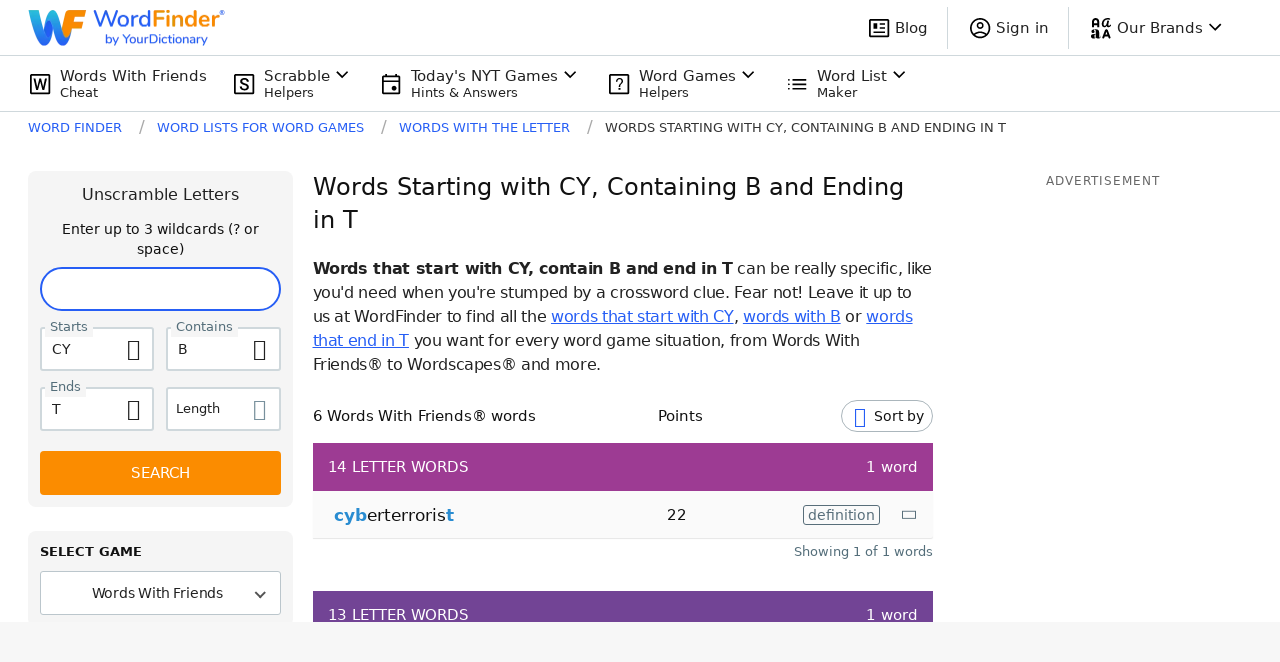

--- FILE ---
content_type: application/javascript; charset=utf-8
request_url: https://fundingchoicesmessages.google.com/f/AGSKWxX5zwmUQCFqdPpl-cy54iFhdxnabKFbo0N7qY4WG0miQ9lZ--znOzzip1M2q-W3BCqDZjCkL9l8l6YhZ43tY6JPDLB7JO5CB1J8JXw4TZPlmdrSlc0DwvtVw6wLXRdD0eHotiiANDdBvGppWREi7h_ND5PdmQ9FQ_3vu9-x_pxRBdH8eck8_tUXQj15/__textads./adsnip.-120x600./video2adrenderer./hdadvertisment-
body_size: -1283
content:
window['409a04ce-f74f-4459-a03d-2c4d7ea7ab9d'] = true;

--- FILE ---
content_type: text/javascript
request_url: https://wordfinder.yourdictionary.com/_nuxt/b0a3b82.js
body_size: 87223
content:
(window.webpackJsonp=window.webpackJsonp||[]).push([[9],[function(e,t,n){"use strict";n.d(t,"m",(function(){return o})),n.d(t,"l",(function(){return c})),n.d(t,"n",(function(){return d})),n.d(t,"q",(function(){return f})),n.d(t,"p",(function(){return m})),n.d(t,"H",(function(){return v})),n.d(t,"F",(function(){return y})),n.d(t,"G",(function(){return w})),n.d(t,"g",(function(){return _})),n.d(t,"b",(function(){return O})),n.d(t,"y",(function(){return x})),n.d(t,"D",(function(){return A})),n.d(t,"A",(function(){return E})),n.d(t,"B",(function(){return S})),n.d(t,"o",(function(){return T})),n.d(t,"E",(function(){return D})),n.d(t,"w",(function(){return N})),n.d(t,"v",(function(){return I})),n.d(t,"t",(function(){return L})),n.d(t,"I",(function(){return j})),n.d(t,"h",(function(){return C})),n.d(t,"i",(function(){return M})),n.d(t,"c",(function(){return k})),n.d(t,"d",(function(){return R})),n.d(t,"e",(function(){return P})),n.d(t,"f",(function(){return W})),n.d(t,"a",(function(){return U})),n.d(t,"C",(function(){return B})),n.d(t,"u",(function(){return z})),n.d(t,"x",(function(){return G})),n.d(t,"J",(function(){return H})),n.d(t,"s",(function(){return Y})),n.d(t,"r",(function(){return $})),n.d(t,"z",(function(){return F})),n.d(t,"j",(function(){return Q})),n.d(t,"k",(function(){return V.a}));var r,o={ALL:"WL",BIG:"BIG",BRAIN:"BRAIN",CHU:"CHU",CONNECT:"CONNECT",COOKIES:"COOKIES",CROSS:"CROSS",CROSSY:"CROSSY",CWF:"CWF",CP:"CP",DOM:"DOM",FEU:"FEU",HQ:"HQ",JOURNEY:"JOURNEY",JUM:"JUM",NYTC:"NYTC",NYTS:"NYTS",PICS:"PICS",PICTO:"PICTO",STORY:"STORY",SWIPE:"SWIPE",TRIP:"TRIP",TWIST:"TWIST",US:"US",UK:"UK",WWF:"WWF",YDR:"YDR",ANAGRAM:"ANAGRAM",WS:"SCAPE",WARS:"WARS",WORDLE:"WORDLE",WORDLE_ALL:"WORDLE_ALL"},c={1:o.WWF,2:o.US,3:o.UK,4:o.ANAGRAM,5:o.PICS,6:o.JUM,7:o.CONNECT,8:o.COOKIES,9:o.CHU,10:o.TWIST,11:o.CROSS,12:o.FEU,13:o.BRAIN,14:o.STORY,15:o.SWIPE,16:o.ALL,17:o.WS,18:o.WARS,19:o.CP},l={WWF:2,US:1,UK:1,WS:16,ANAGRAM:3,PICS:4,JUM:5,CONNECT:7,COOKIES:6,CHU:8,CP:18,TWIST:9,CROSS:10,FEU:11,BRAIN:12,STORY:13,SWIPE:14,ALL:15,WARS:17},d={SCRABBLE_ONLY:[o.US,o.UK],DEFAULT:[o.WWF,o.US,o.UK,o.WS,o.CP,o.ANAGRAM,o.PICS,o.JUM,o.CONNECT,o.COOKIES,o.CHU,o.TWIST,o.CROSS,o.FEU,o.BRAIN,o.STORY,o.SWIPE,o.WORDLE,o.WORDLE_ALL,o.WARS,o.ALL]},f={offsetY:12,iconHeight:26,position:l},m={offsetY:26,iconHeight:58,position:l},h=n(1),v=2,y=20,w=3,_=2500,O={STARTS:"startsWith",WITH:"contains",ENDS:"endsWith",LENGTH:"wordLength"},x={GAMES:"games",SEARCH:"search"},A=(r={},Object(h.a)(r,O.STARTS,""),Object(h.a)(r,O.WITH,""),Object(h.a)(r,O.ENDS,""),Object(h.a)(r,O.LENGTH,null),{UNSCRAMBLE:"UNSCRAMBLE",SCRABBLE:"SCRABBLE",ANAGRAM:"ANAGRAM",WORDLE:"WORDLE",QUORDLE:"QUORDLE"}),E={ANAGRAM:"homeAnagram",ANAGRAM_RESULTS:"resultsAnagram",ABOUT:"About",APP_ABOUT:"aboutApp",APP_PRIVACY_POLICY:"privacyPolicy",FOURPICS:"home4Pics1Word",HOME:"Home",JUMBLE_SOLVER:"homeJumbleSolver",TEXT_TWIST:"homeTextTwist",WORD_SWIPE_CHEATS:"homeWordSwipeCheats",DYNAMIC_PAGE:"dynamicPage",DYNAMIC_RESULTS_PAGE:"dynamicResultsPage",NOT_FOUND:"pageNotFound",SCRABBLE_DICT:"homeWordGame",SCRABBLE_DICT_RESULTS:"resultsWordgGame",UNSCRAMBLE:"homeUnscramble",UNSCRAMBLER_RESULTS:"resultsUnscramble",WORDCOOKIES:"homeWordCookies",WORDFEUD:"homeWordFeud",WORDBRAIN_ANSWERS:"homeWordbrainAnswers",WORDS_BY_LENGTH_INDEX:"homeWordsByLength",WORDS_BY_LENGTH_RESULTS:"resultsWordsByLength",WORDS_CONSONANTS:"resultsWordsConsonants",WORDS_ENDING_INDEX:"homeWordsEndingWith",WORDS_ENDING_ING:"resultsWordsEndingING",WORDS_ENDING_RESULTS:"resultsWordsEndingWith",WORDS_HAVING_INDEX:"homeWordsWith",WORDS_HAVING_RESULTS:"resultsWordsWith",WORDS_LISTS_INDEX:"homeWordListsIndex",WORDS_STARTING_INDEX:"homeWordsStartingWith",WORDS_STARTING_RESULTS:"resultsWordsStartingWith",WORDS_VOWELS:"resultsWordsVowels",WORDS_WITH_Q_NO_U:"resultsWordsQNoU",WORDS_COMBINATION_LETTERS_RESULTS:"resultsWordsLettersCombination",WORDS_COMBINATION_LENGTH_AND_LETTERS_RESULTS:"resultsWordsLengthAndLettersCombination",WORD_MAKER:"homeWordMaker",SCRABBLE_CHECKER:"homeScrabbleChecker",SCRABBLE_CHEAT:"homeScrabbleCheat",WORD_DESCRAMBLER:"homeWordDescrambler",WORD_CHUMS_CHEAT:"homeWordChumsCheat",LETTERS_AND_BLANK:"homeLettersAndBlank",ARTICLE_INDEX:"articleIndex",ARTICLE_DETAIL:"articleDetail",AUTHOR_BIO:"authorBio",WWF:"homeWordsWithFriends",WORD_CONNECT:"homeWordConnect",GAME_CHEATS:"resultsGameCheats",WORD_STORY:"homeWordStory",CODY_CROSS:"homeCodyCross",WORD_SCRAMBLE:"homeWordScramble",GET_THE_APP:"getTheApp",SPELLING_BEE_LANDING:"nytSpellingBee",RANDOM_WORD_GENERATOR:"randomWordGenerator",CROSSWORD_SOLVER:"crosswordSolver",CONTEXTO:"contexto",WORDLE:"homeWordle",WORDLE_RESULTS:"resultsWordle",WORDLE_ANSWERS:"wordleAnswers",WORDLE_HINTS:"wordleHints",WORDLE_YESTERDAY_HINTS:"wordleYesterdayHints",WORDLE_ARTICLES_INDEX:"wordleArticlesIndex",WORDLE_ARTICLE_DETAIL:"wordleArticlesDetail",WORD_SEARCH:"wordSearch",QUORDLE:"homeQuordle",QUORDLE_RESULTS:"resultsQuordle",WORD_WARS:"homeWordWars",NYT_CONNECTIONS:"nytConnections",NYT_CONNECTIONS_TODAY:"nytConnectionsToday",NYT_CONNECTIONS_YESTERDAY:"nytConnectionsYesterday",NYT_STRANDS:"nytStrands",NYT_GAMES:"nytGames",POPULAR_PAGES:"popularPages",TOP_SEARCHED:"topSearched",TOP_UNSCRAMBLES:"topUnscrambles",CLUES_PUBLISHER:"cluesPublisher",CLUES_CLUE:"cluesClue",NYT_CROSSPLAY:"nytCrossplay",WORDS_BY_LENGTH_LANDING_4:"wordsByLengthLanding4",WORDS_BY_LENGTH_LANDING_5:"wordsByLengthLanding5",WORDS_BY_LENGTH_LANDING_6:"wordsByLengthLanding6",WORDS_BY_LENGTH_LANDING_7:"wordsByLengthLanding7",WORDS_BY_LENGTH_LANDING_8:"wordsByLengthLanding8",WORD_SOLVER:"wordSolver"},S={LETTERS_PAGE:"lettersPage",LENGTH_PAGE:"lengthPage",SPECIALS_PAGE:"specialsPage",UNSCRAMBLE_PAGE:"unscramblePage",SCRABBLE_PAGE:"scrabblePage",ANAGRAM_PAGE:"anagramPage",WORDLE_PAGE:"wordlePage",QUORDLE_PAGE:"quordlePage"},T="selected-dictionary",D=767,N=959,I=1024,L=1200,j={LENGTH_MIN:2,LENGTH_MAX:20},C={LEAD:"lead",LATEST:"latest",REMAINING:"remaining"},M={"155555-michael-kwan":"Michael Kwan","156868-matt-salter":"Matt Salter"},k={RIGHT_RAIL:"Right_Rail",ADHESION:"Adhesion",DT_IN_CONTENT:"Desktop_In_Content",TOP_LEADERBOARD:"Top_Leaderboard",MOB_IN_CONTENT:"Mobile_In_Content"},R={HOMEPAGE:"homepage",RESULTS:"results",POST:"post",WORDLE_BLOG:"Wordle Blog"},P={DT_TOP:"dt_top",MOB_TOP:"mob_top",DT_RIGHT_1:"dt_right_1",DT_RIGHT_2:"dt_right_2",DT_RIGHT_3:"dt_right_3",DT_LEFT_1:"dt_left_1",DT_IN_CONTENT_1:"dt_in_content_1",DT_IN_CONTENT_2:"dt_in_content_2",DT_IN_CONTENT_3:"dt_in_content_3",DT_IN_CONTENT_4:"dt_in_content_4",DT_IN_CONTENT_5:"dt_in_content_5",DT_IN_CONTENT_6:"dt_in_content_6",DT_IN_CONTENT_7:"dt_in_content_7",DT_IN_CONTENT_8:"dt_in_content_8",DT_IN_CONTENT_9:"dt_in_content_9",DT_IN_CONTENT_10:"dt_in_content_10",MOB_IN_CONTENT_0:"mob_in_content_0",MOB_IN_CONTENT_1:"mob_in_content_1",MOB_IN_CONTENT_2:"mob_in_content_2",MOB_IN_CONTENT_3:"mob_in_content_3",MOB_IN_CONTENT_4:"mob_in_content_4",MOB_IN_CONTENT_5:"mob_in_content_5",MOB_IN_CONTENT_6:"mob_in_content_6",MOB_IN_CONTENT_7:"mob_in_content_7",MOB_IN_CONTENT_8:"mob_in_content_8",MOB_IN_CONTENT_9:"mob_in_content_9",MOB_IN_CONTENT_10:"mob_in_content_10",DT_IN_LIST_1:"dt_in_list_1",DT_IN_LIST_2:"dt_in_list_2",DT_IN_LIST_3:"dt_in_list_3",DT_IN_LIST_4:"dt_in_list_4",DT_IN_LIST_5:"dt_in_list_5",DT_IN_LIST_6:"dt_in_list_6",DT_IN_LIST_7:"dt_in_list_7",DT_IN_LIST_8:"dt_in_list_8",DT_IN_LIST_9:"dt_in_list_9",DT_IN_LIST_10:"dt_in_list_10",MOB_IN_LIST_1:"mob_in_list_1",MOB_IN_LIST_2:"mob_in_list_2",MOB_IN_LIST_3:"mob_in_list_3",MOB_IN_LIST_4:"mob_in_list_4",MOB_IN_LIST_5:"mob_in_list_5",MOB_IN_LIST_6:"mob_in_list_6",MOB_IN_LIST_7:"mob_in_list_7",MOB_IN_LIST_8:"mob_in_list_8",MOB_IN_LIST_9:"mob_in_list_9",MOB_IN_LIST_10:"mob_in_list_10",MOB_ADHESION:"mob_adhesion",DT_ADHESION:"dt_adhesion"},W={TOP:"top",RIGHT:"right",LEFT:"left",ADHESION:"adhesion",IN_CONTENT:"in_content"},U={ANCHOR:"pb-slot-anchor",IN_CONTENT_1:"pb-slot-incontent-1",IN_CONTENT_2:"pb-slot-incontent-2",IN_CONTENT_3:"pb-slot-incontent-3",IN_CONTENT_4:"pb-slot-incontent-4",RIGHT_1:"pb-slot-right-1",RIGHT_2:"pb-slot-right-2"},B="https://wordfinder.yourdictionary.com",z={WFW_EN:"wfw-en",WFW_ES:"wfw-es",WS:"ws",YDR:"ydr"},G=[{label:"Home",link:"/",icon:"home.svg",isNew:!1,mobileOnly:!0,useRouter:!0},{label:"Words With Friends <span class='sub-label'>Cheat</span>",link:"/words-with-friends-cheat/",title:"Words With Friends Cheat",icon:"wwf.svg",isNew:!1,useRouter:!0},{label:"Scrabble <span class='sub-label'>Helpers</span>",link:null,title:"Scrabble Helpers",icon:"scrabble.svg",cssClass:"has-hint",navLink:!0,submenuIsOpen:!1,submenu:[{sectionName:"Scrabble Helpers",desktopOnly:!0,sectionEntries:[{label:"Scrabble Dictionary Checker",link:"/scrabble-dictionary/"},{label:"Scrabble Cheat",link:"/scrabble-cheat/"},{label:"Scrabble Word Finder",link:"/"},{label:"Scrabble Word Checker",link:"/scrabble-checker/"}]}]},{label:"Today's NYT Games <span class='sub-label'>Hints & Answers</span>",link:null,title:"Today's NYT Games Hints & Answers",icon:"calendar.svg",cssClass:"has-hint",navLink:!0,submenuIsOpen:!1,submenu:[{sectionName:"Wordle",sectionEntries:[{label:"Wordle Solver",link:"/wordle/",isHot:!0},{label:"Today's Wordle Hints & Answer",link:"/wordle/hints/"},{label:"List of Wordle Answers",link:"/wordle/answers/"},{label:"Wordle Word Lists",link:"/wordle/word-lists/"},{label:"Yesterday's Wordle Hints & Answer",link:"/wordle/yesterday-hints/"}]},{sectionName:"Today's NYT Connections",sectionEntries:[{label:"NYT Connections Hints",link:"/nyt-connections/"},{label:"NYT Connections Answers",link:"/nyt-connections/todays-answers/"},{label:"Yesterday's NYT Connections Hints & Answer",link:"/nyt-connections/yesterday-hints/"}]},{sectionName:"Today’s NYT Daily Games",sectionEntries:[{label:"NYT Crosswords Clues & Answers",link:"/crosswords/new-york-times-crossword/"},{label:"NYT Strands Hints & Answer",link:"/nyt-strands/"},{label:"NYT Spelling Bee Answers",link:"/nyt-spelling-bee/"},{label:"NYT Crossplay Cheat",link:"/nyt-crossplay/",isNew:!0},{label:"All NYT Daily Games Helpers",link:"/nyt-games/"}]}]},{label:"Word Games <span class='sub-label'>Helpers</span>",link:null,title:"Word Games Helpers",icon:"helpers.svg",cssClass:"has-hint",navLink:!0,submenuIsOpen:!1,submenu:[{sectionName:"Word Tools",sectionEntries:[{label:"Word Unscrambler",link:"/unscramble/"},{label:"Anagram Solver",link:"/anagram-solver/"},{label:"Word Scramble",link:"/word-scramble/"},{label:"Word Maker",link:"/word-maker/"},{label:"Random Word Generator",link:"/random-word-generator/"},{label:"Words with Letters and a Blank",link:"/words-with-letters-blank/"}]},{sectionName:"Daily Word Games",sectionEntries:[{label:"Crossword Solver",link:"/crosswords/"},{label:"Quordle Solver",link:"/quordle/"},{label:"Today's Contexto Answer",link:"/contexto/"}]},{sectionName:"Popular Games",sectionEntries:[{label:"4 Pics 1 Word Answers",link:"/4pics1word/"},{label:"Jumble Solver",link:"/jumble-solver/"},{label:"Word Wars Cheat",link:"/word-wars/"},{label:"Word Connect Answers",link:"/word-connect-answers/"},{label:"Word Chums Cheat",link:"/word-chums-cheat/"},{label:"Word Cookies! Cheat",link:"/word-cookies/"},{label:"All Word Games Helpers",link:"/game-cheats/"}]}]},{label:"Word List <span class='sub-label'>Maker</span>",link:null,title:"Word List Maker",icon:"list.svg",cssClass:"has-hint",navLink:!0,submenuIsOpen:!1,submenu:[{sectionName:"Top Word Lists",sectionEntries:[{label:"Words that Contain",link:"/words-with-the-letter/"},{label:"Words by Length",link:"/letter-words/"},{label:"Words that Start With",link:"/words-that-start/"},{label:"Words Ending In",link:"/ending-with/"}]},{sectionName:"Popular Word Lists",sectionEntries:[{label:"Vowel Words",link:"/vowels/"},{label:"Words without Vowels",link:"/consonants/"},{label:"Words Ending in Ing",link:"/ending-in-ing/"},{label:"Q Words without U",link:"/q-no-u/"},{label:"Popular Word Combos",link:"/popular-pages/"},{label:"Top Searched Word Combos",link:"/top-searched-word-combos/"},{label:"Top Unscrambles",link:"/top-unscrambles/"}]},{sectionName:"Words by Length",sectionEntries:[{label:"4 Letter Word Finder",link:"/4-letter-word-finder/"},{label:"5 Letter Word Finder",link:"/5-letter-word-finder/"},{label:"5 Letter Words",link:"/letter-words/5/"},{label:"6 Letter Word Finder",link:"/6-letter-word-finder/"},{label:"7 Letter Word Finder",link:"/7-letter-word-finder/"},{label:"8 Letter Word Finder",link:"/8-letter-word-finder/"},{label:"All Word Lists",link:"/index/"}]}]},{label:"Blog",link:"/blog/",icon:"blog.svg",isNew:!1,mobileOnly:!0,useRouter:!0},{label:"Our Brands",link:null,icon:"brands.svg",cssClass:"has-hint",navLink:!0,submenuIsOpen:!1,mobileOnly:!0,otherSites:!0,submenu:[{sectionEntries:[{label:"Wordscapes Answers & Cheat",logo:"/static/images/ic_ft_ws.png",logoWidth:26,logoHeight:26,link:"https://wordscapes.yourdictionary.com"},{label:"Crossword Helper",logo:"/static/images/ic_ft_cwh.png",logoWidth:26,logoHeight:26,link:"https://crosswordhelper.com/"},{label:"WordList Finder",logo:"/static/images/ic_ft_wlf.png",logoWidth:26,logoHeight:26,link:"https://wordlistfinder.com/"},{label:"Simply Scrabble",logo:"/static/images/ic_ft_sis.png",logoWidth:26,logoHeight:26,link:"https://simplyscrabble.com/"},{label:"Buscador de Palabras",logo:"/static/images/ic_wfw_header.png",logoWidth:32,logoHeight:20,link:"https://es.yourdictionary.com/buscador-de-palabras/"},{label:"YourDictionary",logo:"/static/images/ic_ft_yd.png",logoWidth:26,logoHeight:26,link:"https://www.yourdictionary.com/"}]}]}],H={DYNAMIC:[],STATIC:[]},Y={STARTS:"starts",ENDS:"ends",WITH:"with",LENGTH:"length",WITH_IN_RESPONSE:"contains"},$={FALLBACK:"FALLBACK",LENGTH_4:"LENGTH_4",LENGTH_5:"LENGTH_5",LENGTH_6:"LENGTH_6",LENGTH_7:"LENGTH_7",LENGTH_8:"LENGTH_8"},F={ON:"subscribed",OFF:"unsubscribed",WEBSITE:"wordfinder"},Q=[{name:"Afghanistan",code:"+93"},{name:"Albania",code:"+355"},{name:"Algeria",code:"+213"},{name:"Andorra",code:"+376"},{name:"Angola",code:"+244"},{name:"Anguilla",code:"+1264"},{name:"Antigua and Barbuda",code:"+1268"},{name:"Argentina",code:"+54"},{name:"Armenia",code:"+374"},{name:"Aruba",code:"+297"},{name:"Australia",code:"+61"},{name:"Austria",code:"+43"},{name:"Bahamas",code:"+1242"},{name:"Bangladesh",code:"+880"},{name:"Barbados",code:"+1246"},{name:"Belarus",code:"+375"},{name:"Belgium",code:"+32"},{name:"Belize",code:"+501"},{name:"Benin",code:"+229"},{name:"Bermuda",code:"+1441"},{name:"Bhutan",code:"+975"},{name:"Bolivia",code:"+591"},{name:"Bosnia and Herzegovina",code:"+387"},{name:"Botswana",code:"+267"},{name:"Brazil",code:"+55"},{name:"Brunei",code:"+673"},{name:"Burkina Faso",code:"+226"},{name:"Burundi",code:"+257"},{name:"Canada",code:"+1"},{name:"Cape Verde",code:"+238"},{name:"Cayman Islands",code:"+1345"},{name:"Central Africa",code:"+236"},{name:"Chad",code:"+235"},{name:"Chile",code:"+56"},{name:"China",code:"+86"},{name:"Colombia",code:"+57"},{name:"Comoros",code:"+269"},{name:"Congo",code:"+242"},{name:"Cook Islands",code:"+682"},{name:"Costa Rica",code:"+506"},{name:"Croatia",code:"+385"},{name:"Cuba",code:"+53"},{name:"Cyprus",code:"+357"},{name:"Czech Republic",code:"+420"},{name:"DR Congo",code:"+243"},{name:"Denmark",code:"+45"},{name:"Djibouti",code:"+253"},{name:"Dominica",code:"+1767"},{name:"Dominican Republic",code:"+1"},{name:"East Timor",code:"+670"},{name:"Ecuador",code:"+593"},{name:"Egypt",code:"+20"},{name:"El Salvador",code:"+503"},{name:"Equatorial Guinea",code:"+240"},{name:"Eritrea",code:"+291"},{name:"Estonia",code:"+372"},{name:"Ethiopia",code:"+251"},{name:"Falkland Islands",code:"+500"},{name:"Faroe Islands",code:"+298"},{name:"Fiji",code:"+679"},{name:"Finland",code:"+358"},{name:"France",code:"+33"},{name:"Gabon",code:"+241"},{name:"Gambia",code:"+220"},{name:"Georgia",code:"+995"},{name:"Germany",code:"+49"},{name:"Ghana",code:"+233"},{name:"Gibraltar",code:"+350"},{name:"Greece",code:"+30"},{name:"Greenland",code:"+299"},{name:"Grenada",code:"+1473"},{name:"Guadeloupe",code:"+590"},{name:"Guam",code:"+1671"},{name:"Guatemala",code:"+502"},{name:"Guernsey",code:"+44"},{name:"Guyana",code:"+592"},{name:"Haiti",code:"+509"},{name:"Honduras",code:"+504"},{name:"Hong Kong",code:"+852"},{name:"Hungary",code:"+36"},{name:"Iceland",code:"+354"},{name:"India",code:"+91"},{name:"Indonesia",code:"+62"},{name:"Iran",code:"+98"},{name:"Iraq",code:"+964"},{name:"Ireland",code:"+353"},{name:"Israel",code:"+972"},{name:"Italy",code:"+39"},{name:"Jamaica",code:"+1876"},{name:"Japan",code:"+81"},{name:"Jersey",code:"+44"},{name:"Jordan",code:"+962"},{name:"Kazakhstan",code:"+7"},{name:"Kenya",code:"+254"},{name:"Kiribati",code:"+686"},{name:"Korea Republic of",code:"+82"},{name:"Kosovo",code:"+383"},{name:"Kuwait",code:"+965"},{name:"Kyrgyzstan",code:"+996"},{name:"Laos PDR",code:"+856"},{name:"Latvia",code:"+371"},{name:"Lebanon",code:"+961"},{name:"Lesotho",code:"+266"},{name:"Liberia",code:"+231"},{name:"Libya",code:"+218"},{name:"Liechtenstein",code:"+423"},{name:"Lithuania",code:"+370"},{name:"Luxembourg",code:"+352"},{name:"Macau",code:"+853"},{name:"Macedonia",code:"+389"},{name:"Madagascar",code:"+261"},{name:"Malawi",code:"+265"},{name:"Malaysia",code:"+60"},{name:"Maldives",code:"+960"},{name:"Mali",code:"+223"},{name:"Malta",code:"+356"},{name:"Mauritania",code:"+222"},{name:"Mauritius",code:"+230"},{name:"Mexico",code:"+52"},{name:"Micronesia",code:"+691"},{name:"Moldova",code:"+373"},{name:"Mongolia",code:"+976"},{name:"Montenegro",code:"+382"},{name:"Montserrat",code:"+1664"},{name:"Morocco",code:"+212"},{name:"Mozambique",code:"+258"},{name:"Myanmar",code:"+95"},{name:"Namibia",code:"+264"},{name:"Nepal",code:"+977"},{name:"Netherlands",code:"+31"},{name:"Netherlands Antilles",code:"+599"},{name:"New Zealand",code:"+64"},{name:"Nicaragua",code:"+505"},{name:"Nigeria",code:"+234"},{name:"Niue",code:"+683"},{name:"Norfolk Island",code:"+672"},{name:"Norway",code:"+47"},{name:"Oman",code:"+968"},{name:"Pakistan",code:"+92"},{name:"Palau",code:"+680"},{name:"Palestinian Territory",code:"+970"},{name:"Panama",code:"+507"},{name:"Papua New Guinea",code:"+675"},{name:"Paraguay",code:"+595"},{name:"Peru",code:"+51"},{name:"Philippines",code:"+63"},{name:"Poland",code:"+48"},{name:"Portugal",code:"+351"},{name:"Puerto Rico",code:"+1"},{name:"Qatar",code:"+974"},{name:"Romania",code:"+40"},{name:"Russia",code:"+7"},{name:"Rwanda",code:"+250"},{name:"Samoa",code:"+685"},{name:"San Marino",code:"+378"},{name:"Saudi Arabia",code:"+966"},{name:"Serbia",code:"+381"},{name:"Sierra Leone",code:"+232"},{name:"Singapore",code:"+65"},{name:"Slovakia",code:"+421"},{name:"Slovenia",code:"+386"},{name:"Solomon Islands",code:"+677"},{name:"South Africa",code:"+27"},{name:"South Sudan",code:"+211"},{name:"Spain",code:"+34"},{name:"Sri Lanka",code:"+94"},{name:"St Kitts and Nevis",code:"+1869"},{name:"St Lucia",code:"+1758"},{name:"St Vincent Grenadines",code:"+1784"},{name:"Sudan",code:"+249"},{name:"Suriname",code:"+597"},{name:"Swaziland",code:"+268"},{name:"Sweden",code:"+46"},{name:"Switzerland",code:"+41"},{name:"Syria",code:"+963"},{name:"Taiwan",code:"+886"},{name:"Tanzania",code:"+255"},{name:"Thailand",code:"+66"},{name:"Togo",code:"+228"},{name:"Tonga",code:"+676"},{name:"Trinidad and Tobago",code:"+1868"},{name:"Tunisia",code:"+216"},{name:"Turkey",code:"+90"},{name:"Turks and Caicos Islands",code:"+1649"},{name:"Tuvalu",code:"+688"},{name:"Uganda",code:"+256"},{name:"Ukraine",code:"+380"},{name:"United Arab Emirates",code:"+971"},{name:"United Kingdom",code:"+44"},{name:"United States",code:"+1"},{name:"Uruguay",code:"+598"},{name:"Vanuatu",code:"+678"},{name:"Venezuela",code:"+58"},{name:"Vietnam",code:"+84"},{name:"Virgin Islands British",code:"+1284"},{name:"Virgin Islands U.S.",code:"+1340"},{name:"Yemen",code:"+967"},{name:"Zambia",code:"+260"}],V=n(124)},,function(e,t,n){"use strict";n.d(t,"F",(function(){return r.c})),n.d(t,"y",(function(){return r.b})),n.d(t,"Y",(function(){return r.d})),n.d(t,"L",(function(){return c})),n.d(t,"s",(function(){return h})),n.d(t,"S",(function(){return v})),n.d(t,"R",(function(){return y})),n.d(t,"t",(function(){return _})),n.d(t,"B",(function(){return O})),n.d(t,"v",(function(){return x})),n.d(t,"O",(function(){return A})),n.d(t,"cb",(function(){return E})),n.d(t,"V",(function(){return S})),n.d(t,"b",(function(){return T})),n.d(t,"M",(function(){return D})),n.d(t,"X",(function(){return N})),n.d(t,"w",(function(){return I})),n.d(t,"z",(function(){return L})),n.d(t,"c",(function(){return j})),n.d(t,"Z",(function(){return C})),n.d(t,"W",(function(){return M})),n.d(t,"a",(function(){return k})),n.d(t,"T",(function(){return R})),n.d(t,"E",(function(){return P})),n.d(t,"g",(function(){return G})),n.d(t,"bb",(function(){return H})),n.d(t,"U",(function(){return Y})),n.d(t,"J",(function(){return te})),n.d(t,"K",(function(){return ne})),n.d(t,"o",(function(){return re})),n.d(t,"d",(function(){return oe})),n.d(t,"ab",(function(){return ie})),n.d(t,"i",(function(){return ae})),n.d(t,"A",(function(){return se})),n.d(t,"P",(function(){return ce})),n.d(t,"f",(function(){return ue})),n.d(t,"e",(function(){return le})),n.d(t,"k",(function(){return de})),n.d(t,"l",(function(){return pe})),n.d(t,"m",(function(){return fe})),n.d(t,"x",(function(){return ge})),n.d(t,"n",(function(){return me})),n.d(t,"h",(function(){return ye})),n.d(t,"I",(function(){return we})),n.d(t,"j",(function(){return _e})),n.d(t,"Q",(function(){return Oe})),n.d(t,"N",(function(){return Ae})),n.d(t,"G",(function(){return Te})),n.d(t,"H",(function(){return De})),n.d(t,"C",(function(){return Ne})),n.d(t,"u",(function(){return Ie})),n.d(t,"D",(function(){return Le})),n.d(t,"r",(function(){return je})),n.d(t,"p",(function(){return Me})),n.d(t,"q",(function(){return ke}));var r=n(76),o=n(0),c=function(e){return e===o.A.SCRABBLE_DICT||e===o.A.SCRABBLE_DICT_RESULTS},l=n(8),d=n(36),f=(n(20),n(27),n(33),n(13),n(7),n(64),n(163),n(61),n(109),n(17),n(204),n(28),n(15),n(58),n(62),n(38),n(37),n(110),function(){var e=arguments.length>0&&void 0!==arguments[0]?arguments[0]:null;return"string"==typeof e&&e.length>0?JSON.parse(localStorage.getItem(e))||[]:null}),m={abos:1,anal:1,anilingus:1,anus:1,asshole:1,asswhore:1,asswhores:1,asswipe:1,asswipes:1,autofellatio:1,bitchinesses:1,blowjob:1,blowjobs:1,bulldyke:1,chink:1,chinks:1,chinky:1,clit:1,clits:1,cocksucker:1,cocksuckers:1,cocksucking:1,cogway:1,coolies:1,cooly:1,cum:1,cunnilinction:1,cunnilinctor:1,cunnilinctors:1,cunnilinctus:1,cunnilingual:1,cunnilinguism:1,cunnilinguist:1,cunnilinguistic:1,cunnilinguists:1,cunnilingus:1,cunny:1,cunt:1,cunts:1,cunty:1,darkey:1,darkies:1,deepthroat:1,deepthroating:1,dick:1,dicks:1,dikey:1,dildo:1,dildoe:1,dildoes:1,dildos:1,fag:1,fagged:1,fagging:1,faggot:1,faggoted:1,faggoting:1,faggotings:1,faggotries:1,faggotry:1,faggots:1,faggoty:1,faggy:1,fagin:1,fagins:1,fagot:1,fagoted:1,fagoter:1,fagoters:1,fagoting:1,fagotings:1,fagots:1,fags:1,fellatio:1,fellation:1,fellatios:1,fellator:1,fellators:1,fellatrice:1,fellatrices:1,fellatrix:1,fuck:1,fuckbuddy:1,fucked:1,fucker:1,fuckers:1,fuckhead:1,fucking:1,fucks:1,fuckup:1,fuckups:1,gyp:1,gypo:1,gyps:1,gypsy:1,handjob:1,handjobs:1,hodaddy:1,honkeys:1,horny:1,jew:1,jewish:1,jews:1,jigaboo:1,jigaboos:1,kerchoo:1,kike:1,kikes:1,kink:1,kinkily:1,kinks:1,kinky:1,kkk:1,kkker:1,kkkers:1,knacker:1,knackers:1,kyke:1,lesbo:1,micks:1,milf:1,milfs:1,mongoloid:1,mongoloids:1,motherfucker:1,motherfuckers:1,motherfucking:1,nazi:1,nazification:1,nazifications:1,nazified:1,nazifies:1,nazify:1,nazifying:1,nazis:1,negroid:1,negroids:1,niggardlier:1,niggardliest:1,nigged:1,nigger:1,niggerier:1,niggeriest:1,niggers:1,niggle:1,niggled:1,niggler:1,nigglers:1,niggles:1,nongays:1,porn:1,porno:1,pornography:1,pussies:1,pussy:1,puta:1,putas:1,rape:1,raped:1,raper:1,rapers:1,rapes:1,sheenie:1,shithead:1,shitheads:1,slut:1,sluts:1,sluttier:1,sluttiest:1,sluttish:1,sluttishly:1,sluttishness:1,sluttishnesses:1,slutty:1,sodomy:1,spic:1,spics:1,spiks:1,superbitch:1,syph:1,syphs:1,tits:1,titty:1,trannies:1,turdlicker:1,twat:1,twats:1,wanker:1,wigger:1,wiggers:1,wogs:1,ziggaboo:1,ziggaboos:1},h=function(){var e=arguments.length>0&&void 0!==arguments[0]?arguments[0]:"";switch("string"!=typeof e&&(e=""),e){case o.A.UNSCRAMBLE:case o.A.WWF:case o.A.WORDS_CONSONANTS:case o.A.WORDS_VOWELS:case o.A.WORDS_ENDING_ING:case o.A.WORDS_WITH_Q_NO_U:case o.A.WORDS_BY_LENGTH_RESULTS:case o.A.WORDS_ENDING_RESULTS:case o.A.WORDS_HAVING_RESULTS:case o.A.WORDS_STARTING_RESULTS:case o.A.WORDS_COMBINATION_LETTERS_RESULTS:case o.A.WORDS_COMBINATION_LENGTH_AND_LETTERS_RESULTS:case o.A.WORDS_LISTS_INDEX:case o.A.WORDS_HAVING_INDEX:case o.A.WORDS_ENDING_INDEX:case o.A.WORDS_STARTING_INDEX:case o.A.WORDS_BY_LENGTH_INDEX:return o.m.WWF;case o.A.HOME:case o.A.WORD_DESCRAMBLER:case o.A.SCRABBLE_DICT:case o.A.SCRABBLE_CHECKER:case o.A.SCRABBLE_CHEAT:case o.A.SCRABBLE_DICT_RESULTS:case o.A.WORD_MAKER:return o.m.US;case o.A.WORDFEUD:return o.m.FEU;case o.A.WORD_CONNECT:return o.m.CONNECT;case o.A.WORDBRAIN_ANSWERS:return o.m.BRAIN;case o.A.WORD_STORY:return o.m.STORY;case o.A.WORD_CHUMS_CHEAT:return o.m.CHU;case o.A.UNSCRAMBLER_RESULTS:return o.m.WWF;case o.A.ANAGRAM:case o.A.ANAGRAM_RESULTS:return o.m.ANAGRAM;case o.A.FOURPICS:return o.m.PICS;case o.A.JUMBLE_SOLVER:return o.m.JUM;case o.A.WORDCOOKIES:return o.m.COOKIES;case o.A.TEXT_TWIST:return o.m.TWIST;case o.A.CODY_CROSS:return o.m.CROSS;case o.A.WORD_SWIPE_CHEATS:return o.m.SWIPE;case o.A.WORDLE:case o.A.WORDLE_RESULTS:return o.m.WORDLE_ALL;case o.A.QUORDLE:case o.A.QUORDLE_RESULTS:return o.m.WORDLE;case o.A.WORD_WARS:return o.m.WARS;case o.A.NYT_CROSSPLAY:return o.m.CP;default:return o.m.ALL}},v=function(e){return h(e)!==o.m.ALL},y=function(e){return[o.A.WWF,o.A.FOURPICS,o.A.ANAGRAM,o.A.JUMBLE_SOLVER,o.A.WORD_CHUMS_CHEAT,o.A.WORDBRAIN_ANSWERS,o.A.WORDCOOKIES,o.A.WORDFEUD,o.A.TEXT_TWIST,o.A.CODY_CROSS,o.A.WORD_SWIPE_CHEATS,o.A.WORD_STORY,o.A.WORD_CONNECT,o.A.WORD_SCRAMBLE,o.A.WORDLE,o.A.WORDLE_RESULTS,o.A.QUORDLE,o.A.QUORDLE_RESULTS,o.A.WORD_WARS,o.A.NYT_CROSSPLAY,o.A.WORD_SOLVER].includes(e)},w=function(e){var t=Ie(e)||e;return{id:t,text:"DictionaryMenuSection_".concat(t,"_Text"),value:e,titleAttribute:"DictionaryMenuSection_".concat(t,"_TitleAttribute"),ariaLabel:"DictionaryMenuSection_".concat(t,"_AriaLabel")}},_=function(){return(arguments.length>0&&void 0!==arguments[0]?arguments[0]:[]).map(w)},O=function(){return _(arguments.length>0&&void 0!==arguments[0]?arguments[0]:[]).filter((function(e){return e.id!==o.m.WORDLE&&e.id!==o.m.WORDLE_ALL}))},x=function(e,t){return _(e).find((function(e){return e.value===t}))},A=function(e){return e.value===o.m.WORDLE},E=function(e){!function(){var e,t=arguments.length>0&&void 0!==arguments[0]?arguments[0]:null,data=arguments.length>1&&void 0!==arguments[1]?arguments[1]:[];null!==(e=navigator)&&void 0!==e&&e.cookieEnabled&&("string"==typeof t&&t.length>0&&data.length&&localStorage.setItem(t,JSON.stringify(data)),f(t))}(o.o,e)},S=function(){var e=arguments.length>0&&void 0!==arguments[0]?arguments[0]:null;if(!navigator.cookieEnabled)return e;var t=f(o.o);return t.length&&Object.values(o.m).includes(t[0].dict)?t[0].dict:e},T=function(e){return Object(d.a)(e).sort().join("")},D=function(e){return e.split(/[^a-z]/).some((function(e){return m[e]}))},N=function(e){for(var t=arguments.length>1&&void 0!==arguments[1]&&arguments[1],n=arguments.length>2&&void 0!==arguments[2]&&arguments[2],r=arguments.length>3&&void 0!==arguments[3]?arguments[3]:/[a-z_]/i,c=e.toLowerCase(),l=0,f="",m=0,h=Object(d.a)(c);m<h.length;m++){var v=h[m];if("?"===v&&(v="_"),(f+=!r.test(v)||!t&&"-"===v||!n&&("_"===v&&++l)>o.G?"":v).length===o.F)break}return f},I=function(e,t){var n=(null==e?void 0:e.split("".concat(t,"-"))[1])||"";return n.includes("-")?n.substring(0,n.indexOf("-")):n},L=function(){var e,t,n=arguments.length>0&&void 0!==arguments[0]?arguments[0]:"",r=arguments.length>1&&void 0!==arguments[1]?arguments[1]:o.D.UNSCRAMBLE,c=arguments.length>2&&void 0!==arguments[2]?arguments[2]:{};switch(n="string"==typeof n?n.toLowerCase():"",Object.values(o.D).includes(null===(e=(t=r).toUpperCase)||void 0===e?void 0:e.call(t))||(console.warn('"'.concat(r,'" is an invalid game parameter. Defaulting to "').concat(o.D.UNSCRAMBLE,'"')),r=o.D.UNSCRAMBLE),r=r.toUpperCase()){case o.D.SCRABBLE:if(n.length)return"/scrabble-dictionary/".concat(n,"/");break;case o.D.ANAGRAM:if(n.length)return"/anagram-solver/".concat(n,"/");break;case o.D.WORDLE:case o.D.QUORDLE:var d,f,m,path="WORDLE"===r?"/wordle/results/":"/quordle/results/",h={};if(null!==(d=c.correct)&&void 0!==d&&d.length&&(h.correct=c.correct),null!==(f=c.includes)&&void 0!==f&&f.length&&(h.includes=c.includes),null!==(m=c.excludes)&&void 0!==m&&m.length&&(h.excludes=c.excludes),Object.keys(h).length){var v=Object.entries(h).map((function(e){var t=Object(l.a)(e,2),n=t[0],r=t[1];return"".concat(n,"=").concat(r)})).join("&");return"".concat(path,"?").concat(v)}break;case o.D.UNSCRAMBLE:if(n.length)return"/unscramble/".concat(n,"/");var y,w,_=j(null===(y=c.length)||void 0===y||null===(w=y.toString)||void 0===w?void 0:w.call(y),c.starts,c.contains,c.ends);if(_)return _}return null},j=function(){var e=arguments.length>0&&void 0!==arguments[0]?arguments[0]:"",t=arguments.length>1&&void 0!==arguments[1]?arguments[1]:"",n=arguments.length>2&&void 0!==arguments[2]?arguments[2]:"",o=arguments.length>3&&void 0!==arguments[3]?arguments[3]:"";"number"==typeof e&&(e=String(e));var c=[e,t,n,o].map((function(param){return"string"!=typeof param||Object(r.c)(param)?"":param})),f=Object(l.a)(c,4);e=f[0],t=f[1],n=f[2];var m={starts:t,ends:o=f[3],with:n},h=["starts","with","ends"].reduce((function(e,t){var n=m[t];return Object(r.c)(n)||e.push("".concat(t,"-").concat(n)),e}),[]);if(!Object(r.c)(e)){var v=[e];return h.length&&(v=[].concat(Object(d.a)(v),Object(d.a)(h))),"/letter-words/".concat(v.join("-"),"/")}return h.length>1?"/words-with-the-letter/".concat(h.join("-"),"/"):Object(r.c)(t)?Object(r.c)(o)?Object(r.c)(n)?(console.warn("Invalid parameter scenario reached for buildWordListPathFromFields",arguments),""):"/words-with-the-letter/".concat(n,"/"):"ing"===o?"/ending-in-ing/":"/ending-with/".concat(o,"/"):"/words-that-start/".concat(t,"/")},C=function(e){if("string"!=typeof e||!e.length)return console.warn("Attempting to sort query params of invalid variable or empty string",e),e;if(!e.includes("?"))return console.warn("Attempting to sort query params of string that does not have query params",e),e;var t=e.split("?"),n=Object(l.a)(t,2),head=n[0],r=n[1],o=new URLSearchParams(r);return o.sort(),[head,o.toString()].join("?")},M=(n(45),n(92),n(86),function e(t,n,r){if(0===r)return t.replace(new RegExp("[".concat(n,"]"),"g"),"");var o=(t.match(new RegExp("[".concat(n,"]"),"g"))||[]).length;return o<=r?t:e(function(e,t,n){return e.replace(new RegExp("^(?:.*?[".concat(t,"]){").concat(n,"}")),(function(e){return e.replace(new RegExp("[".concat(t,"]$")),"")}))}(t,n,o),n,r)}),k=function(e){return e.replace(/[^a-zA-Z_?]/gi,"")},R=function(e,t){return 1===e?t:"".concat(t,"s")},P=function(template,e){return template.replace(/{([^}]+)}/g,(function(t,n){return void 0!==e[n]?e[n]:t}))},W=n(1),U=n(32);n(14),n(12),n(25),n(26);function B(object,e){var t=Object.keys(object);if(Object.getOwnPropertySymbols){var n=Object.getOwnPropertySymbols(object);e&&(n=n.filter((function(e){return Object.getOwnPropertyDescriptor(object,e).enumerable}))),t.push.apply(t,n)}return t}function z(e){for(var i=1;i<arguments.length;i++){var source=null!=arguments[i]?arguments[i]:{};i%2?B(Object(source),!0).forEach((function(t){Object(W.a)(e,t,source[t])})):Object.getOwnPropertyDescriptors?Object.defineProperties(e,Object.getOwnPropertyDescriptors(source)):B(Object(source)).forEach((function(t){Object.defineProperty(e,t,Object.getOwnPropertyDescriptor(source,t))}))}return e}var G=function e(){var t=arguments.length>0&&void 0!==arguments[0]?arguments[0]:{},n=arguments.length>1&&void 0!==arguments[1]?arguments[1]:"",output={};return Object.entries(t).forEach((function(t){var r=Object(l.a)(t,2),o=r[0],c=r[1],d=n+o;"string"==typeof c?output[d]=c:"object"===Object(U.a)(c)&&(output=z(z({},output),e(c,d)))})),output};function H(){var e=arguments.length>0&&void 0!==arguments[0]?arguments[0]:"1---",t=new Date;t.setTime(t.getTime()+31536e7);var n="expires=".concat(t.toUTCString());document.cookie="usprivacy=".concat(e,";").concat(n,";path=/;Domain=.yourdictionary.com;SameSite=Lax;secure")}function Y(){for(var e="",t="usprivacy=",n=document.cookie.split(";"),i=0;i<n.length;i++){for(var r=n[i];" "===r.charAt(0);)r=r.substring(1);if(0===r.indexOf(t)){e=r.substring(t.length,r.length);break}}return/^[1][nNyY-][nNyY-][nNyY-]$/.test(e)||(e="1---"),e}n(246),n(19),n(52),n(322),n(323),n(324),n(325),n(326),n(327),n(328),n(329),n(330),n(331),n(332),n(333),n(334),n(335),n(336),n(337),n(338);var $=n(164),F=n(130),Q=n.n(F),V=n(200),Z=n.n(V),K=n(201),J=n.n(K);function X(object,e){var t=Object.keys(object);if(Object.getOwnPropertySymbols){var n=Object.getOwnPropertySymbols(object);e&&(n=n.filter((function(e){return Object.getOwnPropertyDescriptor(object,e).enumerable}))),t.push.apply(t,n)}return t}function ee(e){for(var i=1;i<arguments.length;i++){var source=null!=arguments[i]?arguments[i]:{};i%2?X(Object(source),!0).forEach((function(t){Object(W.a)(e,t,source[t])})):Object.getOwnPropertyDescriptors?Object.defineProperties(e,Object.getOwnPropertyDescriptors(source)):X(Object(source)).forEach((function(t){Object.defineProperty(e,t,Object.getOwnPropertyDescriptor(source,t))}))}return e}Q.a.extend(Z.a),Q.a.extend(J.a);var te=function(e){return[o.A.HOME,o.A.WWF,o.A.UNSCRAMBLE,o.A.WORD_DESCRAMBLER,o.A.SCRABBLE_CHEAT,o.A.SCRABBLE_DICT,o.A.SCRABBLE_CHECKER,o.A.WORDFEUD,o.A.WORD_CONNECT,o.A.WORDBRAIN_ANSWERS,o.A.WORD_STORY,o.A.WORD_CHUMS_CHEAT,o.A.ANAGRAM,o.A.FOURPICS,o.A.JUMBLE_SOLVER,o.A.LETTERS_AND_BLANK,o.A.WORDCOOKIES,o.A.WORD_SCRAMBLE,o.A.WORD_MAKER,o.A.TEXT_TWIST,o.A.CODY_CROSS,o.A.WORD_SWIPE_CHEATS,o.A.WORDLE,o.A.QUORDLE,o.A.WORD_WARS,o.A.NYT_CROSSPLAY].includes(e)},ne=function(e){return[o.A.UNSCRAMBLER_RESULTS,o.A.SCRABBLE_DICT_RESULTS,o.A.ANAGRAM_RESULTS,o.A.WORDS_STARTING_RESULTS,o.A.WORDS_HAVING_RESULTS,o.A.WORDS_ENDING_RESULTS,o.A.WORDS_BY_LENGTH_RESULTS,o.A.WORDS_CONSONANTS,o.A.WORDS_VOWELS,o.A.WORDS_ENDING_ING,o.A.WORDS_WITH_Q_NO_U,o.A.WORDS_COMBINATION_LETTERS_RESULTS,o.A.WORDS_COMBINATION_LENGTH_AND_LETTERS_RESULTS,o.A.WORDLE_RESULTS,o.A.QUORDLE_RESULTS].includes(e)},re=function(param,e){if(Object(r.c)(param))return"";if(!e)return param.replace(/\D/g,"");var t=param.split("".concat(e,"-"))[1]||"";return t.includes("-")?t.substring(0,t.indexOf("-")):t},oe=function(e){var t=arguments.length>1&&void 0!==arguments[1]&&arguments[1],path=Array.prototype.map.call(e.path,(function(e){return e.toLowerCase()})).join("");path="/"!==path.charAt(0)?"/".concat(path):path,path=/\/([^\/]+)\/([^\/]+)\/?$/.test(path)?path.replace(/\/([^\/]+)\/([^\/]+)\/?$/,(function(e,t,n){return["unscramble","scrabble-dictionary"].includes(t)?"/".concat(t,"/").concat(N(n)):"/".concat(t,"/").concat(n)})):path;var n="".concat(o.C).concat(path);return n.endsWith("/")||(n="".concat(n,"/")),{rel:"canonical",href:n=t&&e.query&&Object.keys(e.query).length?"".concat(n,"?").concat(new URLSearchParams(e.query).toString()):n}},ie=function(e){var t=(e="string"==typeof e?e:"").split("?"),n=Object(l.a)(t,2),main=n[0],r=n[1],o=new URLSearchParams(r);return o.sort(),o.toString().length?[main,o.toString()].join("?"):main},ae=function(e){return Object.entries(e).sort((function(e,t){var n,r,o,c,d=Object(l.a)(e,1)[0],f=Object(l.a)(t,1)[0];return(d=(null===(n=d)||void 0===n||null===(r=n.toLowerCase)||void 0===r?void 0:r.call(n))||"")<(f=(null===(o=f)||void 0===o||null===(c=o.toLowerCase)||void 0===c?void 0:c.call(o))||"")?-1:f<d?1:0})).map((function(e){var t=Object(l.a)(e,2),n=t[0],r=t[1];return"".concat(n,"=").concat(r)})).join("&")},se=function(e){var t,n,c,d,f,data={raw:{advanced:{},wordle:{},misc:{}},clean:{advanced:{},wordle:{},misc:{}}};data.raw.fullPath=e.fullPath;var m=(null===(t=e.params)||void 0===t?void 0:t.tiles)||"";if(m){data.raw.tiles=m,m=m.toLowerCase();var h=e.name===o.A.UNSCRAMBLER_RESULTS?/[a-z_]/i:/[a-z]/i;m=N(m,!0,!1,h),Object(r.c)(m)||(data.clean.tiles=m)}var v={starts:"starts",contains:"with",ends:"ends"},y=(null===(n=e.params)||void 0===n?void 0:n.letter)||"";if(y){var w,_=!1;switch(e.name){case o.A.WORDS_STARTING_RESULTS:w=Object.keys(v)[0];break;case o.A.WORDS_HAVING_RESULTS:w=Object.keys(v)[1],_=!0;break;case o.A.WORDS_ENDING_RESULTS:w=Object.keys(v)[2]}if(w){data.raw.advanced[w]=y;var O=_?/[a-z_-]/i:/[a-z]/i;y=y.toLowerCase(),y=N(y,!0,!1,O),_&&y.includes("-")&&!/^(\w+)-and-(\w+)$/.test(y)&&(y=y.replace(/-/g,"")),Object(r.c)(y)||(data.clean.advanced[w]=y)}}e.name===o.A.WORDS_ENDING_ING&&(data.raw.advanced.ends="ing",data.clean.advanced.ends="ing"),Object.keys(v).forEach((function(t){var n,o=(null===(n=e.query)||void 0===n?void 0:n[t])||"";if(Array.isArray(o)&&(o=o[0]),o){data.raw.advanced[t]=o;var c="contains"===t?/[a-z_]/i:/[a-z]/i,l=o.toLowerCase();l=N(l,!1,!1,c),Object(r.c)(l)||(data.clean.advanced[t]=l)}}));var x=(null===(c=e.params)||void 0===c?void 0:c.length)||(null===(d=e.query)||void 0===d?void 0:d.length)||"";Array.isArray(x)&&(x=x[0]),x&&(data.raw.advanced.length=x,x=parseInt(x),isNaN(x)||(x=Object($.a)(x,o.I.LENGTH_MIN,o.I.LENGTH_MAX),data.clean.advanced.length=x));var A=(null===(f=e.params)||void 0===f?void 0:f.advanced)||"";if(A){Object.entries(v).forEach((function(e){var t=Object(l.a)(e,2),n=t[0],o=t[1],c=re(A,o)||"";if(c){data.raw.advanced[n]=c;var d="contains"===n?/[a-z_]/i:/[a-z]/i,f=c.toLowerCase();f=N(f,!1,!1,d),Object(r.c)(f)||(data.clean.advanced[n]=f)}}));var E=re(A);E&&(data.raw.advanced.length=E,E=parseInt(E),isNaN(E)||(E=Object($.a)(E,o.I.LENGTH_MIN,o.I.LENGTH_MAX),data.clean.advanced.length=E))}["correct","includes","excludes"].forEach((function(t,i){var n,o=(null===(n=e.query)||void 0===n?void 0:n[t])||"";if(Array.isArray(o)&&(o=o[0]),o){var c;if(data.raw.wordle[t]=o,0===i)c=(c=o.toLowerCase().replace(/[^a-z_]/g,"")).substring(0,5);else if(1===i)c=(c=o.toLowerCase().replace(/[^a-z]/g,"")).substring(0,5);else if(2===i){var l,d;c=o.toLowerCase().replace(/[^a-z]/g,""),c=Array.from(new Set(c)).join("");var f=(null===(l=data.clean)||void 0===l||null===(d=l.wordle)||void 0===d?void 0:d.includes)||"",m=new RegExp(f.split("").join("|"),"g");c=(c=c.replace(m,"")).substring(0,25)}Object(r.c)(c)||(data.clean.wordle[t]=c)}}));var S="";switch(e.name){case o.A.UNSCRAMBLER_RESULTS:S=L(data.clean.tiles,o.D.UNSCRAMBLE);break;case o.A.SCRABBLE_DICT_RESULTS:S=L(data.clean.tiles,o.D.SCRABBLE);break;case o.A.ANAGRAM_RESULTS:S=L(data.clean.tiles,o.D.ANAGRAM);break;case o.A.WORDLE_RESULTS:S=L("",o.D.WORDLE,data.clean.wordle);break;case o.A.QUORDLE_RESULTS:S=L("",o.D.QUORDLE,data.clean.wordle);break;case o.A.WORDS_STARTING_RESULTS:case o.A.WORDS_HAVING_RESULTS:case o.A.WORDS_ENDING_RESULTS:case o.A.WORDS_BY_LENGTH_RESULTS:case o.A.WORDS_COMBINATION_LENGTH_AND_LETTERS_RESULTS:case o.A.WORDS_COMBINATION_LETTERS_RESULTS:case o.A.WORDS_ENDING_ING:S=j(data.clean.advanced.length,data.clean.advanced.starts,data.clean.advanced.contains,data.clean.advanced.ends);break;default:S=data.raw.fullPath}var T=["starts","contains","ends","length","correct","includes","excludes"];Object.entries(e.query).forEach((function(e){var t=Object(l.a)(e,2),n=t[0],o=t[1];T.includes(n)||(data.raw.misc[n]=o,"order_by"!==n||["score","alpha","-alpha"].includes(o)||(o=null),["order_by","dictionary"].includes(n)&&Object(r.c)(o)||(data.clean.misc[n]=o))}));var D=function(data){return arguments.length>1&&void 0!==arguments[1]&&arguments[1]?data:Object.entries(data).map((function(e){var t=Object(l.a)(e,2),n=t[0],o=t[1];return Object(r.c)(o)?n:"".concat(n,"=").concat(o)})).join("&")}(ee(ee({},e.name===o.A.UNSCRAMBLER_RESULTS?data.clean.advanced:{}),data.clean.misc)),I=S.includes("?")?"&":"?";return data.clean.fullPath="".concat(S).concat(D?"".concat(I).concat(D):""),data},ce=function(e){var t,n;return{hid:"jsonld-article-schema",type:"application/ld+json",json:{"@context":"https://schema.org","@type":"NewsArticle",headline:e.headline,image:[e.image],datePublished:e.datePublished,dateModified:"".concat(Q.a.tz(new Date,"UTC").toISOString()),author:[{"@type":(null===(t=e.author)||void 0===t?void 0:t.type)||"Organization",name:(null===(n=e.author)||void 0===n?void 0:n.name)||"WordFinder team",url:"https://wordfinder.yourdictionary.com/about/"}]}}},ue=function(e){var code=e;return code=(code=(code=(code=(code=encodeURIComponent(code)).replace(/-/g,"¬")).replace(/%20/g,"-")).replace(/%5B/g,"⊏")).replace(/%5D/g,"⊐")},le=function(code){var e=code;e=(e=(e=(e=e.replace(/⊏/g,"%5B")).replace(/⊐/g,"%5D")).replace(/-/g,"%20")).replace(/¬/g,"-");try{return decodeURIComponent(e)}catch(e){return code}},de=function(e){switch(e){case o.A.ARTICLE_DETAIL:return o.d.POST;case o.A.SCRABBLE_DICT_RESULTS:case o.A.UNSCRAMBLER_RESULTS:case o.A.WORDS_BY_LENGTH_RESULTS:case o.A.WORDS_CONSONANTS:case o.A.WORDS_ENDING_ING:case o.A.WORDS_ENDING_RESULTS:case o.A.WORDS_HAVING_RESULTS:case o.A.WORDS_STARTING_RESULTS:case o.A.WORDS_VOWELS:case o.A.WORDLE_RESULTS:case o.A.QUORDLE_RESULTS:case o.A.WORDS_WITH_Q_NO_U:return o.d.RESULTS;case o.A.WORDLE_ARTICLE_DETAIL:return o.d.WORDLE_BLOG;default:return o.d.HOMEPAGE}},pe=function(e){switch(e){case o.c.RIGHT_RAIL:return o.e.DT_RIGHT_1;case o.c.ADHESION:return o.e.MOB_ADHESION;case o.c.DT_IN_CONTENT:return o.e.DT_IN_CONTENT_1;case o.c.TOP_LEADERBOARD:return o.e.DT_TOP;case o.c.MOB_IN_CONTENT:return o.e.MOB_IN_CONTENT_1;default:return null}},fe=function(e){for(var t=0,n=Object.values(o.f);t<n.length;t++){var r=n[t];if(RegExp(r,"i").test(e))return r}return null},ge=function(e){var t,n=(t={},Object(W.a)(t,o.A.HOME,"WFW Home"),Object(W.a)(t,o.A.FOURPICS,"4 Pics 1 Word"),Object(W.a)(t,o.A.ANAGRAM,"Anagram Solver"),Object(W.a)(t,o.A.ARTICLE_INDEX,"WFW Blog"),Object(W.a)(t,o.A.ARTICLE_DETAIL,"WFW Blog"),Object(W.a)(t,o.A.WORD_SEARCH,"WFW Blog"),Object(W.a)(t,o.A.CODY_CROSS,"Codycross answers"),Object(W.a)(t,o.A.WORDS_CONSONANTS,"Consonant Words"),Object(W.a)(t,o.A.WORDS_ENDING_ING,"Words Ending in ING"),Object(W.a)(t,o.A.WORDS_ENDING_INDEX,"Words ending in"),Object(W.a)(t,o.A.WORDS_ENDING_RESULTS,"Words ending in"),Object(W.a)(t,o.A.GAME_CHEATS,"All Games"),Object(W.a)(t,o.A.WORDS_LISTS_INDEX,"All Lists"),Object(W.a)(t,o.A.JUMBLE_SOLVER,"Jumble Solver"),Object(W.a)(t,o.A.WORDS_BY_LENGTH_INDEX,"Words by length"),Object(W.a)(t,o.A.WORDS_BY_LENGTH_RESULTS,"Words by length"),Object(W.a)(t,o.A.WORDS_WITH_Q_NO_U,"Word with Q not followed by U"),Object(W.a)(t,o.A.SCRABBLE_CHECKER,"Scrabble checker"),Object(W.a)(t,o.A.SCRABBLE_CHEAT,"Scrabble Cheat"),Object(W.a)(t,o.A.SCRABBLE_DICT,"Scrabble Dictionary"),Object(W.a)(t,o.A.SCRABBLE_DICT_RESULTS,"Scrabble Dictionary"),Object(W.a)(t,o.A.TEXT_TWIST,"Text twist"),Object(W.a)(t,o.A.UNSCRAMBLE,"Unscramble"),Object(W.a)(t,o.A.UNSCRAMBLER_RESULTS,"Unscramble"),Object(W.a)(t,o.A.WORDS_VOWELS,"Vowel Words"),Object(W.a)(t,o.A.WORD_CHUMS_CHEAT,"Word chums cheat"),Object(W.a)(t,o.A.WORD_CONNECT,"Word connect answers"),Object(W.a)(t,o.A.WORDCOOKIES,"Word Cookies"),Object(W.a)(t,o.A.WORD_DESCRAMBLER,"Word descrambler"),Object(W.a)(t,o.A.WORD_MAKER,"Word Maker"),Object(W.a)(t,o.A.WORD_SWIPE_CHEATS,"Word swipe cheats"),Object(W.a)(t,o.A.WORDBRAIN_ANSWERS,"Wordbrain answers"),Object(W.a)(t,o.A.WORDFEUD,"Wordfeud helper"),Object(W.a)(t,o.A.WORD_STORY,"Words story answers"),Object(W.a)(t,o.A.WORDS_STARTING_INDEX,"Words that start with"),Object(W.a)(t,o.A.WORDS_STARTING_RESULTS,"Words that start with"),Object(W.a)(t,o.A.WWF,"Words with friends"),Object(W.a)(t,o.A.LETTERS_AND_BLANK,"Words with letters blank"),Object(W.a)(t,o.A.WORDS_HAVING_INDEX,"Words with"),Object(W.a)(t,o.A.WORDS_HAVING_RESULTS,"Words with"),Object(W.a)(t,o.A.RANDOM_WORD_GENERATOR,"Random Word Generator"),Object(W.a)(t,o.A.CROSSWORD_SOLVER,"Crossword Solver"),Object(W.a)(t,o.A.CLUES_PUBLISHER,"Crossword Solver"),Object(W.a)(t,o.A.CLUES_CLUE,"Crossword Solver"),Object(W.a)(t,o.A.CONTEXTO,"Contexto"),Object(W.a)(t,o.A.WORD_WARS,"Word Wars"),Object(W.a)(t,o.A.WORDLE_HINTS,"wordle-hints"),Object(W.a)(t,o.A.WORDLE_ANSWERS,"wordle-answers"),Object(W.a)(t,o.A.WORDLE_YESTERDAY_HINTS,"wordle-yesterday-hints"),Object(W.a)(t,o.A.NYT_CONNECTIONS,"NYT Connections"),Object(W.a)(t,o.A.NYT_CONNECTIONS_TODAY,"NYT Connections"),Object(W.a)(t,o.A.NYT_CONNECTIONS_YESTERDAY,"NYT Connections"),Object(W.a)(t,o.A.NYT_STRANDS,"NYT Strands"),Object(W.a)(t,o.A.NYT_GAMES,"about"),Object(W.a)(t,o.A.NYT_CROSSPLAY,"Crossplay"),Object(W.a)(t,o.A.WORDS_BY_LENGTH_LANDING_4,"Words by length"),Object(W.a)(t,o.A.WORDS_BY_LENGTH_LANDING_5,"Words by length"),Object(W.a)(t,o.A.WORDS_BY_LENGTH_LANDING_6,"Words by length"),Object(W.a)(t,o.A.WORDS_BY_LENGTH_LANDING_7,"Words by length"),Object(W.a)(t,o.A.WORDS_BY_LENGTH_LANDING_8,"Words by length"),Object(W.a)(t,o.A.WORD_SOLVER,"Word Solver"),t);return"string"==typeof n[e]?n[e]:e},me=function(e){switch(e){case o.e.MOB_ADHESION:case o.e.DT_ADHESION:case o.e.DT_TOP:case o.e.MOB_TOP:return o.a.ANCHOR;case o.e.DT_IN_CONTENT_1:case o.e.MOB_IN_CONTENT_1:return o.a.IN_CONTENT_1;case o.e.DT_IN_CONTENT_2:case o.e.MOB_IN_CONTENT_2:return o.a.IN_CONTENT_2;case o.e.DT_RIGHT_1:return o.a.RIGHT_1;case o.e.DT_RIGHT_2:return o.a.RIGHT_2;case o.e.DT_RIGHT_3:case o.e.DT_IN_CONTENT_3:case o.e.MOB_IN_CONTENT_3:return o.a.IN_CONTENT_3;case o.e.DT_IN_CONTENT_4:case o.e.MOB_IN_CONTENT_4:return o.a.IN_CONTENT_4;default:return o.a.IN_CONTENT_1}},he=/\/\/wordfinder\.yourdictionary\.com/,be=/https?:\/\/wordfinder\.yourdictionary\.com/;function ve(element){var e;return"A"===(null==element||null===(e=element.tagName)||void 0===e?void 0:e.toUpperCase())&&Boolean(null==element?void 0:element.getAttribute("href"))}function ye(e){return e.composedPath().find((function(e){var t,n;return"A"===(null==e||null===(t=e.tagName)||void 0===t||null===(n=t.toUpperCase)||void 0===n?void 0:n.call(t))}))}function we(e){if(!ve(e))return!1;var t=e.getAttribute("href");return he.test(t)||/^\/[^/]/.test(t)}function _e(e,t){we(e)&&t.push(e.getAttribute("href").replace(be,""))}function Oe(e,t){ve(e)&&t.open(e.getAttribute("href"),"_blank","noopener")}var xe=n(57),Ae=function(path){var e=arguments.length>1&&void 0!==arguments[1]&&arguments[1],t=function(t){e&&console.debug("ZEBRALIST >>> ".concat(t))};t("Checking hybrid route for ".concat(path,"..."));var n,r;return(n=Se(path))?(t("".concat(path," matches ").concat(n,", this is a static Vue route.")),!0):(r=Ee(path))?(t("".concat(path," matches ").concat(r,", this is a dynamic Vue route.")),!0):(t("No match found for ".concat(path,", therefore this is a Nuxt route.")),!1)},Ee=function(path){return o.J.DYNAMIC.find((function(e){return new RegExp("^".concat(e),"i").test(path)}))},Se=function(path){return o.J.STATIC.find((function(e){return e===path}))},Te=function(e){return["wordfinder.yourdictionary.com","wordfinder-stg.yourdictionary.com"].some((function(t){return new RegExp(t,"i").test(e)}))},De=function(e){return Object(xe.e)("LocalZebraList")&&["wordfinder-local.yourdictionary.com"].some((function(t){return new RegExp(t,"i").test(e)}))},Ne=function(e,t){return e.reduce((function(e,n){var r=Ie(n)||n,o=t.position[r]||1,c=t.iconHeight*o+(t.offsetY-t.iconHeight);return e[n]=0===c?c:-1*c,e}),{})},Ie=function(e){return Object.keys(o.m).find((function(t){return o.m[t]===e}))},Le=function(e){return![o.m.ANAGRAM,o.m.PICS,o.m.JUM,o.m.CONNECT,o.m.COOKIES,o.m.TWIST,o.m.CROSS,o.m.BRAIN,o.m.STORY,o.m.SWIPE,o.m.ALL,o.m.WORDLE,o.m.WORDLE_ALL,o.m.WS].includes(e)},je=function(){var e=arguments.length>0&&void 0!==arguments[0]?arguments[0]:"",t=!(arguments.length>1&&void 0!==arguments[1])||arguments[1];if("string"!=typeof e)return console.warn("Invalid date parameter provided, string required",e),{};var n=/^\d{6}$/;if(!/^\d{4}$/.test(e)&&!n.test(e))return console.warn("Date parameter has invalid format, YYMMDD or YYMM required",e),{};var r=n.test(e),output={year:"20".concat(e.substr(0,2)),month:["January","February","March","April","May","June","July","August","September","October","November","December"][parseInt(e.substr(2,2))-1]};return r?(output.day=e.substr(4,2),output.formatted=t?"".concat(output.month.substr(0,3),". ").concat(output.day):"".concat(output.month," ").concat(output.day,", ").concat(output.year)):output.formatted="".concat(output.month," ").concat(output.year),output},Ce=n(124),Me=function(e){return Ce.a.find((function(t){return t.crosswordId===e}))||null},ke=function(e){return Ce.a.find((function(t){return t.slug===e}))||null}},,function(e,t,n){"use strict";n.d(t,"k",(function(){return _})),n.d(t,"m",(function(){return O})),n.d(t,"l",(function(){return x})),n.d(t,"e",(function(){return A})),n.d(t,"b",(function(){return E})),n.d(t,"s",(function(){return S})),n.d(t,"g",(function(){return T})),n.d(t,"h",(function(){return D})),n.d(t,"d",(function(){return N})),n.d(t,"r",(function(){return I})),n.d(t,"j",(function(){return L})),n.d(t,"t",(function(){return C})),n.d(t,"o",(function(){return k})),n.d(t,"q",(function(){return R})),n.d(t,"f",(function(){return P})),n.d(t,"c",(function(){return W})),n.d(t,"i",(function(){return U})),n.d(t,"p",(function(){return B})),n.d(t,"a",(function(){return Q})),n.d(t,"u",(function(){return V})),n.d(t,"n",(function(){return Z}));n(52),n(12),n(46),n(63),n(25),n(14),n(26);var r=n(32),o=n(9),c=n(1),l=n(8),d=(n(44),n(7),n(13),n(58),n(19),n(28),n(33),n(15),n(38),n(37),n(51),n(17),n(45),n(194),n(168),n(92),n(62),n(61),n(339),n(20),n(27),n(6)),f=n.n(d),m=n(77);function h(object,e){var t=Object.keys(object);if(Object.getOwnPropertySymbols){var n=Object.getOwnPropertySymbols(object);e&&(n=n.filter((function(e){return Object.getOwnPropertyDescriptor(object,e).enumerable}))),t.push.apply(t,n)}return t}function v(e){for(var i=1;i<arguments.length;i++){var source=null!=arguments[i]?arguments[i]:{};i%2?h(Object(source),!0).forEach((function(t){Object(c.a)(e,t,source[t])})):Object.getOwnPropertyDescriptors?Object.defineProperties(e,Object.getOwnPropertyDescriptors(source)):h(Object(source)).forEach((function(t){Object.defineProperty(e,t,Object.getOwnPropertyDescriptor(source,t))}))}return e}function y(e,t){var n="undefined"!=typeof Symbol&&e[Symbol.iterator]||e["@@iterator"];if(!n){if(Array.isArray(e)||(n=function(e,t){if(!e)return;if("string"==typeof e)return w(e,t);var n=Object.prototype.toString.call(e).slice(8,-1);"Object"===n&&e.constructor&&(n=e.constructor.name);if("Map"===n||"Set"===n)return Array.from(e);if("Arguments"===n||/^(?:Ui|I)nt(?:8|16|32)(?:Clamped)?Array$/.test(n))return w(e,t)}(e))||t&&e&&"number"==typeof e.length){n&&(e=n);var i=0,r=function(){};return{s:r,n:function(){return i>=e.length?{done:!0}:{done:!1,value:e[i++]}},e:function(e){throw e},f:r}}throw new TypeError("Invalid attempt to iterate non-iterable instance.\nIn order to be iterable, non-array objects must have a [Symbol.iterator]() method.")}var o,c=!0,l=!1;return{s:function(){n=n.call(e)},n:function(){var e=n.next();return c=e.done,e},e:function(e){l=!0,o=e},f:function(){try{c||null==n.return||n.return()}finally{if(l)throw o}}}}function w(e,t){(null==t||t>e.length)&&(t=e.length);for(var i=0,n=new Array(t);i<t;i++)n[i]=e[i];return n}function _(e){f.a.config.errorHandler&&f.a.config.errorHandler(e)}function O(e){return e.then((function(e){return e.default||e}))}function x(e){return e.$options&&"function"==typeof e.$options.fetch&&!e.$options.fetch.length}function A(e){var t,n=arguments.length>1&&void 0!==arguments[1]?arguments[1]:[],r=y(e.$children||[]);try{for(r.s();!(t=r.n()).done;){var o=t.value;o.$fetch?n.push(o):o.$children&&A(o,n)}}catch(e){r.e(e)}finally{r.f()}return n}function E(e,t){if(t||!e.options.__hasNuxtData){var n=e.options._originDataFn||e.options.data||function(){return{}};e.options._originDataFn=n,e.options.data=function(){var data=n.call(this,this);return this.$ssrContext&&(t=this.$ssrContext.asyncData[e.cid]),v(v({},data),t)},e.options.__hasNuxtData=!0,e._Ctor&&e._Ctor.options&&(e._Ctor.options.data=e.options.data)}}function S(e){return e.options&&e._Ctor===e||(e.options?(e._Ctor=e,e.extendOptions=e.options):(e=f.a.extend(e))._Ctor=e,!e.options.name&&e.options.__file&&(e.options.name=e.options.__file)),e}function T(e){var t=arguments.length>1&&void 0!==arguments[1]&&arguments[1],n=arguments.length>2&&void 0!==arguments[2]?arguments[2]:"components";return Array.prototype.concat.apply([],e.matched.map((function(e,r){return Object.keys(e[n]).map((function(o){return t&&t.push(r),e[n][o]}))})))}function D(e){return T(e,arguments.length>1&&void 0!==arguments[1]&&arguments[1],"instances")}function N(e,t){return Array.prototype.concat.apply([],e.matched.map((function(e,n){return Object.keys(e.components).reduce((function(r,o){return e.components[o]?r.push(t(e.components[o],e.instances[o],e,o,n)):delete e.components[o],r}),[])})))}function I(e,t){return Promise.all(N(e,function(){var e=Object(o.a)(regeneratorRuntime.mark((function e(n,r,o,c){var l,d;return regeneratorRuntime.wrap((function(e){for(;;)switch(e.prev=e.next){case 0:if("function"!=typeof n||n.options){e.next=11;break}return e.prev=1,e.next=4,n();case 4:n=e.sent,e.next=11;break;case 7:throw e.prev=7,e.t0=e.catch(1),e.t0&&"ChunkLoadError"===e.t0.name&&"undefined"!=typeof window&&window.sessionStorage&&(l=Date.now(),(!(d=parseInt(window.sessionStorage.getItem("nuxt-reload")))||d+6e4<l)&&(window.sessionStorage.setItem("nuxt-reload",l),window.location.reload(!0))),e.t0;case 11:return o.components[c]=n=S(n),e.abrupt("return","function"==typeof t?t(n,r,o,c):n);case 13:case"end":return e.stop()}}),e,null,[[1,7]])})));return function(t,n,r,o){return e.apply(this,arguments)}}()))}function L(e){return j.apply(this,arguments)}function j(){return(j=Object(o.a)(regeneratorRuntime.mark((function e(t){return regeneratorRuntime.wrap((function(e){for(;;)switch(e.prev=e.next){case 0:if(t){e.next=2;break}return e.abrupt("return");case 2:return e.next=4,I(t);case 4:return e.abrupt("return",v(v({},t),{},{meta:T(t).map((function(e,n){return v(v({},e.options.meta),(t.matched[n]||{}).meta)}))}));case 5:case"end":return e.stop()}}),e)})))).apply(this,arguments)}function C(e,t){return M.apply(this,arguments)}function M(){return(M=Object(o.a)(regeneratorRuntime.mark((function e(t,n){var o,c,d,f;return regeneratorRuntime.wrap((function(e){for(;;)switch(e.prev=e.next){case 0:return t.context||(t.context={isStatic:!1,isDev:!1,isHMR:!1,app:t,store:t.store,payload:n.payload,error:n.error,base:t.router.options.base,env:{version:"3.30.1",NUXT_ENV_STAGE:"prod"}},n.req&&(t.context.req=n.req),n.res&&(t.context.res=n.res),n.ssrContext&&(t.context.ssrContext=n.ssrContext),t.context.redirect=function(e,path,n){if(e){t.context._redirected=!0;var o=Object(r.a)(path);if("number"==typeof e||"undefined"!==o&&"object"!==o||(n=path||{},path=e,o=Object(r.a)(path),e=302),"object"===o&&(path=t.router.resolve(path).route.fullPath),!/(^[.]{1,2}\/)|(^\/(?!\/))/.test(path))throw path=Object(m.d)(path,n),window.location.replace(path),new Error("ERR_REDIRECT");t.context.next({path:path,query:n,status:e})}},t.context.nuxtState=window.__NUXT__),e.next=3,Promise.all([L(n.route),L(n.from)]);case 3:o=e.sent,c=Object(l.a)(o,2),d=c[0],f=c[1],n.route&&(t.context.route=d),n.from&&(t.context.from=f),t.context.next=n.next,t.context._redirected=!1,t.context._errored=!1,t.context.isHMR=!1,t.context.params=t.context.route.params||{},t.context.query=t.context.route.query||{};case 15:case"end":return e.stop()}}),e)})))).apply(this,arguments)}function k(e,t){return!e.length||t._redirected||t._errored?Promise.resolve():R(e[0],t).then((function(){return k(e.slice(1),t)}))}function R(e,t){var n;return(n=2===e.length?new Promise((function(n){e(t,(function(e,data){e&&t.error(e),n(data=data||{})}))})):e(t))&&n instanceof Promise&&"function"==typeof n.then?n:Promise.resolve(n)}function P(base,e){if("hash"===e)return window.location.hash.replace(/^#\//,"");base=decodeURI(base).slice(0,-1);var path=decodeURI(window.location.pathname);base&&path.startsWith(base)&&(path=path.slice(base.length));var t=(path||"/")+window.location.search+window.location.hash;return Object(m.c)(t)}function W(e,t){return function(e,t){for(var n=new Array(e.length),i=0;i<e.length;i++)"object"===Object(r.a)(e[i])&&(n[i]=new RegExp("^(?:"+e[i].pattern+")$",F(t)));return function(t,r){for(var path="",data=t||{},o=(r||{}).pretty?G:encodeURIComponent,c=0;c<e.length;c++){var l=e[c];if("string"!=typeof l){var d=data[l.name||"pathMatch"],f=void 0;if(null==d){if(l.optional){l.partial&&(path+=l.prefix);continue}throw new TypeError('Expected "'+l.name+'" to be defined')}if(Array.isArray(d)){if(!l.repeat)throw new TypeError('Expected "'+l.name+'" to not repeat, but received `'+JSON.stringify(d)+"`");if(0===d.length){if(l.optional)continue;throw new TypeError('Expected "'+l.name+'" to not be empty')}for(var m=0;m<d.length;m++){if(f=o(d[m]),!n[c].test(f))throw new TypeError('Expected all "'+l.name+'" to match "'+l.pattern+'", but received `'+JSON.stringify(f)+"`");path+=(0===m?l.prefix:l.delimiter)+f}}else{if(f=l.asterisk?H(d):o(d),!n[c].test(f))throw new TypeError('Expected "'+l.name+'" to match "'+l.pattern+'", but received "'+f+'"');path+=l.prefix+f}}else path+=l}return path}}(function(e,t){var n,r=[],o=0,c=0,path="",l=t&&t.delimiter||"/";for(;null!=(n=z.exec(e));){var d=n[0],f=n[1],m=n.index;if(path+=e.slice(c,m),c=m+d.length,f)path+=f[1];else{var h=e[c],v=n[2],y=n[3],w=n[4],_=n[5],O=n[6],x=n[7];path&&(r.push(path),path="");var A=null!=v&&null!=h&&h!==v,E="+"===O||"*"===O,S="?"===O||"*"===O,T=n[2]||l,pattern=w||_;r.push({name:y||o++,prefix:v||"",delimiter:T,optional:S,repeat:E,partial:A,asterisk:Boolean(x),pattern:pattern?$(pattern):x?".*":"[^"+Y(T)+"]+?"})}}c<e.length&&(path+=e.substr(c));path&&r.push(path);return r}(e,t),t)}function U(e,t){var n={},r=v(v({},e),t);for(var o in r)String(e[o])!==String(t[o])&&(n[o]=!0);return n}function B(e){var t;if(e.message||"string"==typeof e)t=e.message||e;else try{t=JSON.stringify(e,null,2)}catch(n){t="[".concat(e.constructor.name,"]")}return v(v({},e),{},{message:t,statusCode:e.statusCode||e.status||e.response&&e.response.status||500})}window.onNuxtReadyCbs=[],window.onNuxtReady=function(e){window.onNuxtReadyCbs.push(e)};var z=new RegExp(["(\\\\.)","([\\/.])?(?:(?:\\:(\\w+)(?:\\(((?:\\\\.|[^\\\\()])+)\\))?|\\(((?:\\\\.|[^\\\\()])+)\\))([+*?])?|(\\*))"].join("|"),"g");function G(e,t){var n=t?/[?#]/g:/[/?#]/g;return encodeURI(e).replace(n,(function(e){return"%"+e.charCodeAt(0).toString(16).toUpperCase()}))}function H(e){return G(e,!0)}function Y(e){return e.replace(/([.+*?=^!:${}()[\]|/\\])/g,"\\$1")}function $(e){return e.replace(/([=!:$/()])/g,"\\$1")}function F(e){return e&&e.sensitive?"":"i"}function Q(e,t,n){e.$options[t]||(e.$options[t]=[]),e.$options[t].includes(n)||e.$options[t].push(n)}var V=m.b,Z=(m.e,m.a)},,,,,,,,,,,,,,,,,,,,,,,,,,,,,,,,,,,,,,,,,,,,,,,,,,,,,function(e,t,n){"use strict";n.d(t,"a",(function(){return l})),n.d(t,"d",(function(){return d})),n.d(t,"c",(function(){return f})),n.d(t,"g",(function(){return m})),n.d(t,"f",(function(){return h})),n.d(t,"i",(function(){return v})),n.d(t,"b",(function(){return y})),n.d(t,"h",(function(){return w})),n.d(t,"e",(function(){return _}));var r=n(8);n(129),n(17),n(86),n(28),n(61),n(13),n(7),n(33),n(38),n(37),n(110),n(168),n(20),n(64),n(27),n(51),n(19),n(52),n(12),n(46),n(63);function o(e,t){var n="undefined"!=typeof Symbol&&e[Symbol.iterator]||e["@@iterator"];if(!n){if(Array.isArray(e)||(n=function(e,t){if(!e)return;if("string"==typeof e)return c(e,t);var n=Object.prototype.toString.call(e).slice(8,-1);"Object"===n&&e.constructor&&(n=e.constructor.name);if("Map"===n||"Set"===n)return Array.from(e);if("Arguments"===n||/^(?:Ui|I)nt(?:8|16|32)(?:Clamped)?Array$/.test(n))return c(e,t)}(e))||t&&e&&"number"==typeof e.length){n&&(e=n);var i=0,r=function(){};return{s:r,n:function(){return i>=e.length?{done:!0}:{done:!1,value:e[i++]}},e:function(e){throw e},f:r}}throw new TypeError("Invalid attempt to iterate non-iterable instance.\nIn order to be iterable, non-array objects must have a [Symbol.iterator]() method.")}var o,l=!0,d=!1;return{s:function(){n=n.call(e)},n:function(){var e=n.next();return l=e.done,e},e:function(e){d=!0,o=e},f:function(){try{l||null==n.return||n.return()}finally{if(d)throw o}}}}function c(e,t){(null==t||t>e.length)&&(t=e.length);for(var i=0,n=new Array(t);i<t;i++)n[i]=e[i];return n}var l={ID:"TBL_BUCKET_ID",CONFIG:"TBL_BUCKET_CONFIG",OVERRIDE:"TBL_BUCKET_CONFIG_OVERRIDE"},d=function(e){return"https://tbl.yourdictionary.com/wordfinder/buckets/current/".concat(e,".json")},f=function(){var e=localStorage.getItem(l.ID);return"string"!=typeof e?(e=Math.floor(100*Math.random())+1,localStorage.setItem(l.ID,e)):e=Number(e),e},m=function(e){return!navigator.cookieEnabled||("number"!=typeof e?(console.error("Attempting to set an invalid bucket ID: ".concat(e)),!1):e<1||e>100?(console.error("Attempting to set bucket ID as an integer outside of allowed range: ".concat(e)),!1):(localStorage.setItem(l.ID,e),!0))},h=function(){var e=localStorage.getItem(l.CONFIG);if(!e)return null;var t=e.match(/^(\d{8}_\d+)_(.*)$/);return null===t?null:{configId:t[1],toggles:t[2].length?t[2].split("|"):[]}},v=function(e,t){var s="".concat(e,"_").concat(t.join("|"));return localStorage.setItem(l.CONFIG,s),{configId:e,toggles:t}},y=function(){var e,t=[];var n=null===(e=localStorage)||void 0===e?void 0:e.getItem(l.OVERRIDE);"string"==typeof n&&n.length&&(t=n.split("|").map((function(e){var t=/^(\w+)=(0|1)$/;if(!t.test(e))return null;var n=e.match(t);return{toggleKey:n[1],value:Number(n[2]),source:"localstorage"}})).filter((function(e){return null!==e})));var c,d=o(new URLSearchParams(window.location.search).entries());try{for(d.s();!(c=d.n()).done;){var f=Object(r.a)(c.value,2),m=f[0],h=f[1];/^\w+$/.test(m)&&/^[0|1]$/.test(h)&&t.push({toggleKey:m,value:Number(h),source:"url"})}}catch(e){d.e(e)}finally{d.f()}return t},w=function(){var s=(arguments.length>0&&void 0!==arguments[0]?arguments[0]:[]).filter((function(e){return"localstorage"===e.source&&/^\w+$/.test(e.toggleKey)&&[0,1].includes(e.value)})).map((function(e){return"".concat(e.toggleKey,"=").concat(String(e.value))})).join("|");localStorage.setItem(l.OVERRIDE,s)},_=function(e){var t=y().find((function(t){return t.toggleKey===e}));if(void 0!==t)return 1===t.value;var n=h();return null!==n&&n.toggles.includes(e)}},,,,,,,,,,,,,,,,,,,function(e,t,n){"use strict";n.d(t,"c",(function(){return r})),n.d(t,"b",(function(){return o})),n.d(t,"a",(function(){return c})),n.d(t,"d",(function(){return l}));n(15),n(109),n(13),n(7),n(129),n(17),n(45);function r(e){return void 0===e||!e||e instanceof Array&&0===e.length||0===Object.keys(e).length&&e.constructor===Object}function o(){var e=arguments.length>0&&void 0!==arguments[0]?arguments[0]:[],t=arguments.length>1&&void 0!==arguments[1]?arguments[1]:1,n=new Array(t),r=e.length,o=new Array(r);if(t>r)throw new RangeError("getRandomItemsFromArray: more elements taken than available");for(;t--;){var c=Math.floor(Math.random()*r);n[t]=e[c in o?o[c]:c],o[c]=--r in o?o[r]:r}return n}var c=function(e){for(var t=arguments.length>1&&void 0!==arguments[1]?arguments[1]:[],a=[],i=0;i<e;i++)a.push(t[i]||"");return a},l=function(e){return Object.keys(e).filter((function(t){return e[t]})).sort((function(a,b){var e=/[^\d]/g,t=function(t){return Number(t.replace(e,""))};return t(b)-t(a)}))}},,function(e,t,n){"use strict";n.d(t,"b",(function(){return bo})),n.d(t,"a",(function(){return F}));var r={};n.r(r),n.d(r,"AboutFeaturedOn",(function(){return ge})),n.d(r,"Advertisement",(function(){return me})),n.d(r,"ExcoAdvertisement",(function(){return he})),n.d(r,"BrandsList",(function(){return be})),n.d(r,"CommerceWidget",(function(){return ve})),n.d(r,"FinderController",(function(){return ye})),n.d(r,"CrosswordSolverForm",(function(){return we})),n.d(r,"GameSelect",(function(){return _e})),n.d(r,"GameSelectTrigger",(function(){return Oe})),n.d(r,"GameSelector",(function(){return xe})),n.d(r,"GameSelectorTrigger",(function(){return Ae})),n.d(r,"HomeSnippet",(function(){return Ee})),n.d(r,"HybridLink",(function(){return Se})),n.d(r,"InstructionCard",(function(){return Te})),n.d(r,"InstructionCardsList",(function(){return De})),n.d(r,"LazyImage",(function(){return Ne})),n.d(r,"Logo",(function(){return Ie})),n.d(r,"NYTCard",(function(){return Le})),n.d(r,"NYTLatest",(function(){return je})),n.d(r,"NYTGamesCard",(function(){return Ce})),n.d(r,"NYTLatestList",(function(){return Me})),n.d(r,"NYTStrandsAccordionSection",(function(){return ke})),n.d(r,"NYTStrandsCard",(function(){return Re})),n.d(r,"EndMessage",(function(){return Pe})),n.d(r,"Headings",(function(){return We})),n.d(r,"MailIcon",(function(){return Ue})),n.d(r,"NewsletterBanner",(function(){return Be})),n.d(r,"SubscribeState",(function(){return ze})),n.d(r,"SubscribeWithEmailCTA",(function(){return Ge})),n.d(r,"SubscribeWithGoogleCTA",(function(){return He})),n.d(r,"SuccessState",(function(){return Ye})),n.d(r,"WfPetImg",(function(){return $e})),n.d(r,"Pagination",(function(){return Fe})),n.d(r,"RelatedLinks",(function(){return Qe})),n.d(r,"SmsInput",(function(){return Ve})),n.d(r,"WordCard",(function(){return Ze})),n.d(r,"CircleLoader",(function(){return Ke})),n.d(r,"CustomSelect",(function(){return Je})),n.d(r,"InputField",(function(){return Xe})),n.d(r,"InputStepper",(function(){return qe})),n.d(r,"MultiInputField",(function(){return et})),n.d(r,"RadioButton",(function(){return tt})),n.d(r,"SearchField",(function(){return nt})),n.d(r,"WfButton",(function(){return ot})),n.d(r,"WfChip",(function(){return it})),n.d(r,"CrosswordClueEntry",(function(){return at})),n.d(r,"CrosswordClueLengthFilter",(function(){return st})),n.d(r,"CrosswordClueList",(function(){return ct})),n.d(r,"CrosswordPublisherCopy",(function(){return ut})),n.d(r,"CrosswordPublisherGridList",(function(){return lt})),n.d(r,"ScrollTriggeredModal",(function(){return pt})),n.d(r,"AnswersTable",(function(){return ft})),n.d(r,"BaseLayout",(function(){return gt})),n.d(r,"GenericErrorLayout",(function(){return mt})),n.d(r,"TheBackToTopButton",(function(){return ht})),n.d(r,"TheBreadcrumb",(function(){return bt})),n.d(r,"TheDisclaimer",(function(){return vt})),n.d(r,"TheSidebar",(function(){return yt})),n.d(r,"AnswerSection",(function(){return wt})),n.d(r,"HintsSection",(function(){return _t})),n.d(r,"TodayHintsPageCopy",(function(){return Ot})),n.d(r,"YesterdayHintsPageCopy",(function(){return xt})),n.d(r,"FinderMinimal",(function(){return At})),n.d(r,"FinderRegular",(function(){return Et})),n.d(r,"FinderWordle",(function(){return St})),n.d(r,"AccountButtons",(function(){return Tt})),n.d(r,"NewsletterModal",(function(){return Dt})),n.d(r,"ArticleTeaser",(function(){return Nt})),n.d(r,"LatestArticles",(function(){return It})),n.d(r,"ReportWordDialog",(function(){return Lt})),n.d(r,"AdvancedSearchControl",(function(){return jt})),n.d(r,"Finder",(function(){return Ct})),n.d(r,"WordleCorrectTilesInput",(function(){return Mt})),n.d(r,"WordleInput",(function(){return kt})),n.d(r,"WordleInputLabel",(function(){return Rt})),n.d(r,"WordsByLengthFinder",(function(){return Pt})),n.d(r,"MobileBoxControls",(function(){return Wt})),n.d(r,"AlternativeResultsHint",(function(){return Ut})),n.d(r,"Definition",(function(){return Bt})),n.d(r,"DefinitionContent",(function(){return zt})),n.d(r,"PersistentSearch",(function(){return Gt})),n.d(r,"PlayableCard",(function(){return Ht})),n.d(r,"ResultTable",(function(){return Yt})),n.d(r,"ResultsWrapper",(function(){return $t})),n.d(r,"TableController",(function(){return Ft})),n.d(r,"WordActions",(function(){return Qt})),n.d(r,"LetterLengthBoxLinks",(function(){return Vt})),n.d(r,"WordListInterlinkDirector",(function(){return Zt})),n.d(r,"WordleCTA",(function(){return Kt})),n.d(r,"TheArticlesPromo",(function(){return Jt})),n.d(r,"TheBurgerButton",(function(){return Xt})),n.d(r,"TheDesktopNavigation",(function(){return qt})),n.d(r,"TheFooter",(function(){return en})),n.d(r,"TheGetTheAppButton",(function(){return tn})),n.d(r,"TheMobileNavigation",(function(){return nn})),n.d(r,"TheNewHeader",(function(){return rn})),n.d(r,"AccountTeaser",(function(){return on})),n.d(r,"LoginButton",(function(){return an})),n.d(r,"LoginModal",(function(){return sn})),n.d(r,"SeeMoreButton",(function(){return cn})),n.d(r,"SortBySelector",(function(){return un})),n.d(r,"DesktopNavigationEntry",(function(){return ln}));n(15),n(12),n(13),n(25),n(14),n(26);var o=n(9),c=n(1),l=(n(44),n(19),n(7),n(33),n(17),n(45),n(6)),d=n.n(l),f=n(29),m=n(127),h=n(196),v=n.n(h),y=n(107),w=n.n(y),_=(n(38),n(37),n(197)),O=n(77),x=n(4);function A(object,e){var t=Object.keys(object);if(Object.getOwnPropertySymbols){var n=Object.getOwnPropertySymbols(object);e&&(n=n.filter((function(e){return Object.getOwnPropertyDescriptor(object,e).enumerable}))),t.push.apply(t,n)}return t}function E(e){for(var i=1;i<arguments.length;i++){var source=null!=arguments[i]?arguments[i]:{};i%2?A(Object(source),!0).forEach((function(t){Object(c.a)(e,t,source[t])})):Object.getOwnPropertyDescriptors?Object.defineProperties(e,Object.getOwnPropertyDescriptors(source)):A(Object(source)).forEach((function(t){Object.defineProperty(e,t,Object.getOwnPropertyDescriptor(source,t))}))}return e}var S=function(){return Object(x.m)(Promise.all([n.e(0),n.e(2),n.e(91)]).then(n.bind(null,938)))},T=function(){return Object(x.m)(Promise.all([n.e(0),n.e(2),n.e(6),n.e(7),n.e(86)]).then(n.bind(null,933)))},D=function(){return Object(x.m)(Promise.all([n.e(0),n.e(90)]).then(n.bind(null,940)))},N=function(){return Object(x.m)(Promise.all([n.e(1),n.e(88)]).then(n.bind(null,944)))},I=function(){return Object(x.m)(Promise.all([n.e(1),n.e(87)]).then(n.bind(null,945)))},L=function(){return Object(x.m)(Promise.all([n.e(0),n.e(92)]).then(n.bind(null,946)))},j=function(){return Object(x.m)(n.e(108).then(n.bind(null,950)))},C=function(){return Object(x.m)(n.e(95).then(n.bind(null,955)))},M=function(){};d.a.use(_.a);var k={mode:"history",base:"/",linkActiveClass:"nuxt-link-active",linkExactActiveClass:"nuxt-link-exact-active",scrollBehavior:function(e,t,n){return n||{x:0,y:0}},routes:[{path:"/app",redirect:{name:"aboutApp"}},{path:"/q_no_u",redirect:{name:"resultsWordsQNoU"}},{path:"/wordcookies",redirect:{name:"homeWordCookies"}},{path:"/unscramble/remember_tiles/:tiles",redirect:{name:"resultsUnscramble"}},{path:"/scrabble-dictionary/exact-match/:tiles",redirect:{name:"resultsWordgGame"}},{path:"/member/",redirect:{name:"articleIndex"}},{path:"/crosswords/new-york-times-crossword/:clue/",redirect:{name:"cluesClue"}},{path:"/crosswords/clues/",redirect:"/crosswords/new-york-times-crossword/"},{path:"/",component:S,meta:{breadcrumbs:null},name:"Home"},{path:"/4pics1word/",component:S,meta:{breadcrumbs:[{label:"4 Pics 1 Word Answers",url:""}]},name:"home4Pics1Word"},{path:"/anagram-solver/",component:S,meta:{breadcrumbs:[{label:"Anagram Solver",url:""}]},name:"homeAnagram"},{path:"/word-descrambler/",component:S,meta:{breadcrumbs:[{label:"Word Descrambler",url:""}]},name:"homeWordDescrambler"},{path:"/wordbrain-answers/",component:S,meta:{breadcrumbs:[{label:"WordBrain Answers",url:""}]},name:"homeWordbrainAnswers"},{path:"/text-twist/",component:S,meta:{breadcrumbs:[{label:"Text Twist Solver",url:""}]},name:"homeTextTwist"},{path:"/scrabble-checker/",component:S,meta:{breadcrumbs:[{label:"Scrabble GO Word Checker",url:""}]},name:"homeScrabbleChecker"},{path:"/jumble-solver/",component:S,meta:{breadcrumbs:[{label:"Jumble Solver",url:""}]},name:"homeJumbleSolver"},{path:"/scrabble-dictionary/",component:S,meta:{breadcrumbs:[{label:"Scrabble Dictionary Checker",url:""}]},name:"homeWordGame"},{path:"/scrabble-cheat/",component:S,meta:{breadcrumbs:[{label:"Scrabble Cheat",url:""}]},name:"homeScrabbleCheat"},{path:"/word-chums-cheat/",component:S,meta:{breadcrumbs:[{label:"Word Chums Cheat",url:""}]},name:"homeWordChumsCheat"},{path:"/unscramble/",component:S,meta:{breadcrumbs:[{label:"Word Unscrambler",url:""}]},name:"homeUnscramble"},{path:"/word-cookies/",component:S,meta:{breadcrumbs:[{label:"Word Cookies Answers",url:""}]},name:"homeWordCookies"},{path:"/wordfeud-helper/",component:S,meta:{breadcrumbs:[{label:"Wordfeud Cheat",url:""}]},name:"homeWordFeud"},{path:"/word-maker/",component:S,meta:{breadcrumbs:[{label:"Word Maker",url:""}]},name:"homeWordMaker"},{path:"/words-with-friends-cheat/",component:S,meta:{breadcrumbs:[{label:"Words With Friends Cheat",url:""}]},name:"homeWordsWithFriends"},{path:"/words-with-letters-blank/",component:S,meta:{breadcrumbs:[{label:"Words With Letters and a Blank",url:""}]},name:"homeLettersAndBlank"},{path:"/word-swipe-cheats/",component:S,meta:{breadcrumbs:[{label:"Word Swipe Answers",url:""}]},name:"homeWordSwipeCheats"},{path:"/word-connect-answers/",component:S,meta:{breadcrumbs:[{label:"Word Connect Answers",url:""}]},name:"homeWordConnect"},{path:"/codycross-answers/",component:S,meta:{breadcrumbs:[{label:"CodyCross Answers",url:""}]},name:"homeCodyCross"},{path:"/words-story-answers/",component:S,meta:{breadcrumbs:[{label:"Words Story Cheat",url:""}]},name:"homeWordStory"},{path:"/word-scramble/",component:S,meta:{breadcrumbs:[{label:"Word Scramble",url:""}]},name:"homeWordScramble"},{path:"/wordle/",component:S,meta:{breadcrumbs:[{label:"Wordle Solver",url:""}]},name:"homeWordle"},{path:"/quordle/",component:S,meta:{breadcrumbs:[{label:"Quordle Solver",url:""}]},name:"homeQuordle"},{path:"/index/",component:S,meta:{breadcrumbs:[{label:"Word Lists",url:""}]},name:"homeWordListsIndex"},{path:"/word-wars/",component:S,meta:{breadcrumbs:[{label:"WordWarsHomeH1",url:""}]},name:"homeWordWars"},{path:"/nyt-crossplay/",component:S,meta:{breadcrumbs:[{label:"NYT Crossplay Cheat",url:""}]},name:"nytCrossplay"},{path:"/word-solver/",component:S,meta:{breadcrumbs:[{label:"Word Solver",url:""}]},name:"wordSolver"},{path:"/word-search/",component:function(){return Object(x.m)(Promise.all([n.e(1),n.e(93)]).then(n.bind(null,939)))},meta:{breadcrumbs:[{label:"Word Search"}]},name:"wordSearch"},{path:"/unscramble/:tiles/",component:T,meta:{breadcrumbs:[{label:"Unscramble",url:"/unscramble/"},{label:"Results"}]},name:"resultsUnscramble"},{path:"/scrabble-dictionary/:tiles/",component:T,meta:{breadcrumbs:[{label:"Scrabble Dictionary",url:"/scrabble-dictionary/"},{label:"Results"}]},name:"resultsWordgGame"},{path:"/anagram-solver/:tiles/",component:T,meta:{breadcrumbs:[{label:"Anagram Solver",url:"/anagram-solver/"},{label:"Results"}]},name:"resultsAnagram"},{path:"/wordle/results/",component:T,meta:{breadcrumbs:[{label:"Wordle Solver",url:"/wordle/"},{label:"Results"}],title:"WordleSolverResultsMetaTitle",description:"WordleSolverResultsMetaDescription"},name:"resultsWordle"},{path:"/quordle/results/",component:T,meta:{breadcrumbs:[{label:"Quordle Solver",url:"/quordle/"},{label:"Results"}],title:"QuordleSolverResultsMetaTitle",description:"QuordleSolverResultsMetaDescription"},name:"resultsQuordle"},{path:"/words-with-the-letter/:advanced(starts-[a-z_]+-with-[a-z_]+|starts-[a-z_]+-ends-[a-z_]+|with-[a-z_]+-ends-[a-z_]+|starts-[a-z_]+-with-[a-z_]+-ends-[a-z_]+)",component:T,meta:{breadcrumbs:[{label:"Word Lists for Word Games",url:"/index/"},{label:"Words with the letter",url:"/words-with-the-letter/"}]},name:"resultsWordsLettersCombination"},{path:"/letter-words/:advanced([0-9]+-starts-[a-z_]+|[0-9]+-with-[a-z_]+|[0-9]+-ends-[a-z_]+|[0-9]+-starts-[a-z_]+-with-[a-z_]+|[0-9]+-starts-[a-z_]+-ends-[a-z_]+|[0-9]+-with-[a-z_]+-ends-[a-z_]+|[0-9]+-starts-[a-z_]+-with-[a-z_]+-ends-[a-z_]+)",component:T,meta:{breadcrumbs:[{label:"Word Lists for Word Games",url:"/index/"},{label:"Words by length",url:"/letter-words/"}]},name:"resultsWordsLengthAndLettersCombination"},{path:"/words-that-start/",component:S,meta:{title:"WordListsStartsDistributorPageMetaTitle",description:"WordListsStartsDistributorPageMetaDescription",breadcrumbs:[{label:"Word Lists for Word Games",url:"/index/"},{label:"Words that start with",url:""}]},name:"homeWordsStartingWith"},{path:"/words-that-start/:letter/",component:T,meta:{title:"WordListsStartsDistributorPageMetaTitle",description:"WordListsStartsDistributorPageMetaDescription",breadcrumbs:[{label:"Word Lists for Word Games",url:"/index/"},{label:"Words that start with",url:"/words-that-start/",isLast:!0}]},name:"resultsWordsStartingWith"},{path:"/words-with-the-letter/",component:S,meta:{title:"WordListsWithDistributorPageMetaTitle",description:"WordListsWithDistributorPageMetaDescription",breadcrumbs:[{label:"Word Lists for Word Games",url:"/index/"},{label:"Words with the letter",url:""}]},name:"homeWordsWith"},{path:"/words-with-the-letter/:letter/",component:T,meta:{title:"WordListsWithDistributorPageMetaTitle",description:"WordListsWithDistributorPageMetaDescription",breadcrumbs:[{label:"Word Lists for Word Games",url:"/index/"},{label:"Words with the letter",url:"/words-with-the-letter/",isLast:!0}]},name:"resultsWordsWith"},{path:"/ending-with/",component:S,meta:{title:"WordListsEndsDistributorPageMetaTitle",description:"WordListsEndsDistributorPageMetaDescription",breadcrumbs:[{label:"Word Lists for Word Games",url:"/index/"},{label:"Words ending in",url:""}]},name:"homeWordsEndingWith"},{path:"/ending-with/:letter/",component:T,meta:{title:"WordListsEndsDistributorPageMetaTitle",description:"WordListsEndsDistributorPageMetaDescription",breadcrumbs:[{label:"Word Lists for Word Games",url:"/index/"},{label:"Words ending in",url:"/ending-with/",isLast:!0}]},name:"resultsWordsEndingWith"},{path:"/letter-words/",component:S,meta:{title:"WordListsLengthDistributorPageMetaTitle",description:"WordListsLengthDistributorPageMetaDescription",breadcrumbs:[{label:"Word Lists for Word Games",url:"/index/"},{label:"Words by length",url:""}]},name:"homeWordsByLength"},{path:"/letter-words/:length/",component:T,meta:{title:"WordListsLengthDistributorPageMetaTitle",description:"WordListsLengthDistributorPageMetaDescription",breadcrumbs:[{label:"Word Lists for Word Games",url:"/index/"},{label:"Words by length",url:"/letter-words/",isLast:!0}]},name:"resultsWordsByLength"},{path:"/consonants/",component:T,meta:{breadcrumbs:[{label:"Word Lists for Word Games",url:"/index/"},{label:"Consonants"}]},name:"resultsWordsConsonants"},{path:"/ending-in-ing/",component:T,meta:{breadcrumbs:[{label:"Word Lists for Word Games",url:"/index/"},{label:"Words Ending in ING"}]},name:"resultsWordsEndingING"},{path:"/vowels/",component:T,meta:{breadcrumbs:[{label:"Word Lists for Word Games",url:"/index/"},{label:"Vowels"}]},name:"resultsWordsVowels"},{path:"/q-no-u/",component:T,meta:{breadcrumbs:[{label:"Word Lists for Word Games",url:"/index/"},{label:"Words with Q no U"}]},name:"resultsWordsQNoU"},{path:"/4-letter-word-finder/",component:D,meta:{title:"4 Letter Word Finder & Unscrambler | WordFinder",description:"Generate, unscramble and search four-letter words in one easy tool. Perfect for puzzles, word games and vocabulary practice."},name:"wordsByLengthLanding4"},{path:"/5-letter-word-finder/",component:D,meta:{title:"5 Letter Word Finder & Unscrambler | WordFinder",description:"Generate, unscramble and search five-letter words in one easy tool. Perfect for puzzles, word games and vocabulary practice."},name:"wordsByLengthLanding5"},{path:"/6-letter-word-finder/",component:D,meta:{title:"6 Letter Word Finder & Unscrambler | WordFinder",description:"Generate, unscramble and search six-letter words in one easy tool. Perfect for puzzles, word games and vocabulary practice."},name:"wordsByLengthLanding6"},{path:"/7-letter-word-finder/",component:D,meta:{title:"7 Letter Word Finder & Unscrambler | WordFinder",description:"Generate, unscramble and search seven-letter words in one easy tool. Perfect for puzzles, word games and vocabulary practice."},name:"wordsByLengthLanding7"},{path:"/8-letter-word-finder/",component:D,meta:{title:"8 Letter Word Finder & Unscrambler | WordFinder",description:"Generate, unscramble and search eight-letter words in one easy tool. Perfect for puzzles, word games and vocabulary practice."},name:"wordsByLengthLanding8"},{path:"/app/about/",component:function(){return Object(x.m)(n.e(103).then(n.bind(null,941)))},meta:{title:"AppAboutPageMetaTitle",description:"AppAboutPageMetaDescription",breadcrumbs:[{label:"About Word Finder"}]},name:"aboutApp"},{path:"/app/get-the-app/",component:function(){return Object(x.m)(n.e(104).then(n.bind(null,942)))},meta:{title:"GetTheAppPageMetaTitle",description:"GetTheAppPageMetaDescription",breadcrumbs:[{label:"Get The App"}]},name:"getTheApp"},{path:"/app/privacy-policy/",component:function(){return Object(x.m)(n.e(110).then(n.bind(null,943)))},meta:{title:"LegalInfoPageMetaTitle",description:"LegalInfoPageMetaDescription",breadcrumbs:[{label:"APP Privacy Policy"}]},name:"privacyPolicy"},{path:"/blog/:page(\\d+)?/",component:N,meta:{title:"HeaderArticlesIndexMetaTitle",description:"HeaderArticlesIndexMetaDescription",breadcrumbs:[{label:"BreadcrumbArticlesIndex",url:"/blog/"}]},name:"articleIndex"},{path:"/blog/:slug/",component:I,meta:{breadcrumbs:[{label:"BreadcrumbArticlesIndex",url:"/blog/"},{label:"BreadcrumbArticlePage",url:""}]},name:"articleDetail"},{path:"/wordle/word-lists/:page(\\d+)?/",component:N,meta:{title:"Wordle Word Lists | WordFinder®",description:"The most complete lists of 5-letter words to win at Wordle. Find all the Wordle words you need and keep your streak alive.",breadcrumbs:[{label:"Wordle Solver",url:"/wordle/"},{label:"Word Lists",url:""}]},name:"wordleArticlesIndex"},{path:"/wordle/word-lists/:slug/",component:I,meta:{breadcrumbs:[{label:"Wordle Solver",url:"/wordle/"},{label:"Word Lists",url:"/wordle/word-lists/"},{label:"Article",url:""}]},name:"wordleArticlesDetail"},{path:"/wordle/yesterday-hints/",component:L,meta:{breadcrumbs:[{label:"Wordle Solver",url:"/wordle/"},{label:"Yesterday's Wordle Hints & Answer"}]},name:"wordleYesterdayHints"},{path:"/wordle/hints/",component:L,meta:{breadcrumbs:[{label:"Wordle Solver",url:"/wordle/"},{label:"Wordle Hints"}]},name:"wordleHints"},{path:"/wordle/answers/",component:function(){return Object(x.m)(n.e(101).then(n.bind(null,947)))},meta:{breadcrumbs:[{label:"Wordle Solver",url:"/wordle/"},{label:"Archive of Past Wordle Answers"}]},name:"wordleAnswers"},{path:"/member/:slug/",component:function(){return Object(x.m)(n.e(111).then(n.bind(null,948)))},meta:{breadcrumbs:[{label:"About Page",url:"/about/"}]},name:"authorBio"},{path:"/game-cheats/",component:function(){return Object(x.m)(n.e(105).then(n.bind(null,949)))},meta:{title:"GameCheatsPageMetaTitle",description:"GameCheatsPageMetaDescription",breadcrumbs:[{label:"Game Cheats"}]},name:"resultsGameCheats"},{path:"/popular-pages/",component:j,meta:{title:"WordFinder Popular Pages | WordFinder",description:"Different word lists serve different purposes for word game enthusiasts. Discover what words the world is looking for with a list of WordFinder's most popular pages.",breadcrumbs:[{label:"Popular Pages"}]},name:"popularPages"},{path:"/top-searched-word-combos/",component:j,meta:{title:"WordFinder Top Searched Word Combinations",description:"Sometimes, you just really need a ten letter word as quickly as possible. Travel through the top searched word combinations on WordFinder and discover more.",breadcrumbs:[{label:"Top Searched Word Combos"}]},name:"topSearched"},{path:"/top-unscrambles/",component:j,meta:{title:"WordFinder Top Word Unscrambles | WordFinder",description:"From IT to QUARTER, people are unscrambling all kinds of words across the web. See what the world is unscrambling with WordFinder’s top unscrambles.",breadcrumbs:[{label:"Top Unscrambles"}]},name:"topUnscrambles"},{path:"/ltk-control-room/",component:function(){return Object(x.m)(n.e(109).then(n.bind(null,951)))},name:"ltk-control-room"},{path:"/about/",component:function(){return Object(x.m)(n.e(106).then(n.bind(null,952)))},meta:{title:"AboutPageMetaTitle",description:"AboutPageMetaDescription",breadcrumbs:[{label:"About US"}]},name:"About"},{path:"/nyt-spelling-bee/",component:function(){return Object(x.m)(n.e(99).then(n.bind(null,934)))},meta:{breadcrumbs:[{label:"SpellingBeeAnswersBreadcrumb",url:"/nyt-spelling-bee/"}]},name:"nytSpellingBee"},{path:"/random-word-generator/",component:function(){return Object(x.m)(n.e(89).then(n.bind(null,935)))},meta:{breadcrumbs:[{label:"RandomWordGeneratorBreadcrumb",url:"/random-word-generator/"}]},name:"randomWordGenerator"},{path:"/crosswords/",component:function(){return Object(x.m)(Promise.all([n.e(4),n.e(94)]).then(n.bind(null,936)))},meta:{title:"CrosswordSolverMetaTitle",description:"CrosswordSolverMetaDescription",breadcrumbs:[{label:"CrosswordSolverBreadcrumb",url:"/crosswords/"}]},name:"crosswordSolver"},{path:"/crosswords/:publisher/",component:function(){return Object(x.m)(Promise.all([n.e(3),n.e(98)]).then(n.bind(null,953)))},name:"cluesPublisher"},{path:"/crosswords/clues/:clue/",component:function(){return Object(x.m)(n.e(97).then(n.bind(null,954)))},meta:{breadcrumbs:[{label:"CrosswordSolverBreadcrumb",url:"/crosswords/"},{label:"NYT Crossword Answers",url:"/crosswords/new-york-times-crossword/"},{label:"Clue"}]},name:"cluesClue"},{path:"/contexto/",component:function(){return Object(x.m)(n.e(102).then(n.bind(null,937)))},meta:{title:"ContextoMetaTitle",description:"ContextoMetaDescription",breadcrumbs:[{label:"ContextoBreadcrumb",url:"/crosswords/"}]},name:"contexto"},{path:"/nyt-connections/",component:C,meta:{title:"NYT Connections Cheat - Hints for Today",description:"Unlock daily hints for NYT Connections. Dive into our user-friendly tool and elevate your gameplay. Get started now!",breadcrumbs:[{label:"NYT Connections Hints & Answers",url:"/nyt-connections/"}]},name:"nytConnections"},{path:"/nyt-strands/",component:function(){return Object(x.m)(n.e(100).then(n.bind(null,956)))},meta:{breadcrumbs:[{label:"NYT Strands Answers & Hints",url:"/nyt-strands/"}]},name:"nytStrands"},{path:"/nyt-connections/todays-answers/",component:function(){return Object(x.m)(n.e(96).then(n.bind(null,957)))},meta:{title:"NYT Connections Answers Today",description:"Get today's NYT Connections answers and explore our complete archive of past solutions. Stay ahead with daily updates and sharpen your puzzle-solving skills!",breadcrumbs:[{label:"Today’s NYT Connections Answers",url:"/nyt-connections/todays-answers/"}]},name:"nytConnectionsToday"},{path:"/nyt-connections/yesterday-hints/",component:C,meta:{title:"NYT Connections Cheat - Hints for Yesterday",description:"Up your game with helpful hints and answers for yesterday’s NYT Connections.",breadcrumbs:[{label:"Yesterday’s NYT Connections hints & answer"}]},name:"nytConnectionsYesterday"},{path:"/nyt-games/",component:function(){return Object(x.m)(n.e(107).then(n.bind(null,958)))},meta:{breadcrumbs:[{label:"NYT Games Answers & Hints"}]},name:"nytGames"}],fallback:!1};function R(e,t){var base=t._app&&t._app.basePath||k.base,n=new _.a(E(E({},k),{},{base:base})),r=n.push;n.push=function(e){var t=arguments.length>1&&void 0!==arguments[1]?arguments[1]:M,n=arguments.length>2?arguments[2]:void 0;return r.call(this,e,t,n)};var o=n.resolve.bind(n);return n.resolve=function(e,t,n){return"string"==typeof e&&(e=Object(O.c)(e)),o(e,t,n)},n}var P={name:"NuxtChild",functional:!0,props:{nuxtChildKey:{type:String,default:""},keepAlive:Boolean,keepAliveProps:{type:Object,default:void 0}},render:function(e,t){var n=t.parent,data=t.data,r=t.props,o=n.$createElement;data.nuxtChild=!0;for(var c=n,l=n.$nuxt.nuxt.transitions,d=n.$nuxt.nuxt.defaultTransition,f=0;n;)n.$vnode&&n.$vnode.data.nuxtChild&&f++,n=n.$parent;data.nuxtChildDepth=f;var m=l[f]||d,h={};W.forEach((function(e){void 0!==m[e]&&(h[e]=m[e])}));var v={};U.forEach((function(e){"function"==typeof m[e]&&(v[e]=m[e].bind(c))}));var y=v.beforeEnter;if(v.beforeEnter=function(e){if(window.$nuxt.$nextTick((function(){window.$nuxt.$emit("triggerScroll")})),y)return y.call(c,e)},!1===m.css){var w=v.leave;(!w||w.length<2)&&(v.leave=function(e,t){w&&w.call(c,e),c.$nextTick(t)})}var _=o("routerView",data);return r.keepAlive&&(_=o("keep-alive",{props:r.keepAliveProps},[_])),o("transition",{props:h,on:v},[_])}},W=["name","mode","appear","css","type","duration","enterClass","leaveClass","appearClass","enterActiveClass","enterActiveClass","leaveActiveClass","appearActiveClass","enterToClass","leaveToClass","appearToClass"],U=["beforeEnter","enter","afterEnter","enterCancelled","beforeLeave","leave","afterLeave","leaveCancelled","beforeAppear","appear","afterAppear","appearCancelled"],B=(n(20),n(27),n(2)),z=n(0),G=function(path){return path.includes("/blog/")},H={layout:function(e){return 404!==e.store.state.error.statusCode?"error_layout_generic":"error_layout_404"},props:{error:{required:!0,type:Object}},head:function(){return{meta:[{name:"robots",content:"noindex"}]}},created:function(){this.alternativePageAriaLabelKey=G(this.$route.path)?"ErrorPageReadBlogButtonAriaLabel":"ErrorPageSeeWordListsButtonAriaLabel",this.alternativePageButtonTextKey=G(this.$route.path)?"ErrorPageReadBlogButtonText":"ErrorPageSeeWordListsButtonText"},methods:{goToHome:function(){Object(B.N)("/")?window.location.href="/":this.$router.push(z.A.HOME)},goToAlternativePage:function(){var e=G(this.$route.path)?"/blog/":"/index/";Object(B.N)(e)?window.location.href=e:this.$router.push(G(this.$route.path)?z.A.ARTICLE_INDEX:z.A.WORDS_LISTS_INDEX)}}},Y=(n(416),n(5)),$=Object(Y.a)(H,(function(){var e=this,t=e._self._c;return t("div",[t("section",{staticClass:"content text-center"},[t("h1",{staticClass:"mt-8 md:mt-16 mb-3 text-display-mobile md:text-headline-1-desktop font-medium text-center text-black"},[e._v("\n\t\t\t"+e._s(e.$t("ErrorPageH1"))+"\n\t\t")]),e._v(" "),t("p",{staticClass:"mb-8"},[e._v(e._s(e.$t("ErrorPageBodyText")))]),e._v(" "),t("div",{staticClass:"flex gap-6 justify-center content-center flex-col flex-wrap md:flex-row mb-8 md:mb-11"},[t("WfButton",{attrs:{primary:"","aria-label":e.$t("ErrorPageSearchWordsButtonAriaLabel")},nativeOn:{click:function(t){return e.goToHome.apply(null,arguments)}}},[e._v("\n\t\t\t\t"+e._s(e.$t("ErrorPageSearchWordsButtonText"))+"\n\t\t\t")]),e._v(" "),t("WfButton",{attrs:{outlined:"","aria-label":e.$t(e.alternativePageAriaLabelKey)},nativeOn:{click:function(t){return e.goToAlternativePage.apply(null,arguments)}}},[e._v("\n\t\t\t\t"+e._s(e.$t(e.alternativePageButtonTextKey))+"\n\t\t\t")])],1),e._v(" "),t("img",{attrs:{id:"not-found-img",src:"/static/images/img-404_2x.jpg"}})])])}),[],!1,null,"c475e544",null),F=$.exports;installComponents($,{WfButton:n(321).default});var Q=n(8),V=(n(62),{name:"Nuxt",components:{NuxtChild:P,NuxtError:F},props:{nuxtChildKey:{type:String,default:void 0},keepAlive:Boolean,keepAliveProps:{type:Object,default:void 0},name:{type:String,default:"default"}},errorCaptured:function(e){this.displayingNuxtError&&(this.errorFromNuxtError=e,this.$forceUpdate())},computed:{routerViewKey:function(){if(void 0!==this.nuxtChildKey||this.$route.matched.length>1)return this.nuxtChildKey||Object(x.c)(this.$route.matched[0].path)(this.$route.params);var e=Object(Q.a)(this.$route.matched,1)[0];if(!e)return this.$route.path;var t=e.components.default;if(t&&t.options){var n=t.options;if(n.key)return"function"==typeof n.key?n.key(this.$route):n.key}return/\/$/.test(e.path)?this.$route.path:this.$route.path.replace(/\/$/,"")}},beforeCreate:function(){d.a.util.defineReactive(this,"nuxt",this.$root.$options.nuxt)},render:function(e){var t=this;return this.nuxt.err?this.errorFromNuxtError?(this.$nextTick((function(){return t.errorFromNuxtError=!1})),e("div",{},[e("h2","An error occurred while showing the error page"),e("p","Unfortunately an error occurred and while showing the error page another error occurred"),e("p","Error details: ".concat(this.errorFromNuxtError.toString())),e("nuxt-link",{props:{to:"/"}},"Go back to home")])):(this.displayingNuxtError=!0,this.$nextTick((function(){return t.displayingNuxtError=!1})),e(F,{props:{error:this.nuxt.err}})):e("NuxtChild",{key:this.routerViewKey,props:this.$props})}}),Z=(n(51),n(52),n(46),n(63),n(422),n(424),{name:"DefaultLayout",head:function(){return{meta:[{"http-equiv":"origin-trial",content:"AuI7KBOOJcWs+C1djKzMmHfmwpGilOnVPRaniIov2mKKhgl9gJX0lXS/[base64]"},{"http-equiv":"origin-trial",content:"[base64]"},{"http-equiv":"origin-trial",content:"Ago2mb87QjVyC17qCQ7qoj2kZP2/[base64]"}]}}}),K=(n(426),Object(Y.a)(Z,(function(){return(0,this._self._c)("BaseLayout")}),[],!1,null,null,null)),J=K.exports;installComponents(K,{BaseLayout:n(295).default});var X=Object(Y.a)({},(function(){return(0,this._self._c)("BaseLayout",{attrs:{"is-error-layout":!0}})}),[],!1,null,null,null),ee=X.exports;installComponents(X,{BaseLayout:n(295).default});var te=Object(Y.a)({},(function(){return(0,this._self._c)("GenericErrorLayout")}),[],!1,null,null,null),ne=te.exports;function re(e,t){var n="undefined"!=typeof Symbol&&e[Symbol.iterator]||e["@@iterator"];if(!n){if(Array.isArray(e)||(n=function(e,t){if(!e)return;if("string"==typeof e)return oe(e,t);var n=Object.prototype.toString.call(e).slice(8,-1);"Object"===n&&e.constructor&&(n=e.constructor.name);if("Map"===n||"Set"===n)return Array.from(e);if("Arguments"===n||/^(?:Ui|I)nt(?:8|16|32)(?:Clamped)?Array$/.test(n))return oe(e,t)}(e))||t&&e&&"number"==typeof e.length){n&&(e=n);var i=0,r=function(){};return{s:r,n:function(){return i>=e.length?{done:!0}:{done:!1,value:e[i++]}},e:function(e){throw e},f:r}}throw new TypeError("Invalid attempt to iterate non-iterable instance.\nIn order to be iterable, non-array objects must have a [Symbol.iterator]() method.")}var o,c=!0,l=!1;return{s:function(){n=n.call(e)},n:function(){var e=n.next();return c=e.done,e},e:function(e){l=!0,o=e},f:function(){try{c||null==n.return||n.return()}finally{if(l)throw o}}}}function oe(e,t){(null==t||t>e.length)&&(t=e.length);for(var i=0,n=new Array(t);i<t;i++)n[i]=e[i];return n}installComponents(te,{GenericErrorLayout:n(567).default});var ie={_default:Object(x.s)(J),_error_layout_404:Object(x.s)(ee),_error_layout_generic:Object(x.s)(ne)},ae={render:function(e,t){var n=e(this.layout||"nuxt"),r=e("div",{domProps:{id:"__layout"},key:this.layoutName},[n]),o=e("transition",{props:{name:"layout",mode:"out-in"},on:{beforeEnter:function(e){window.$nuxt.$nextTick((function(){window.$nuxt.$emit("triggerScroll")}))}}},[r]);return e("div",{domProps:{id:"__nuxt"}},[o])},data:function(){return{isOnline:!0,layout:null,layoutName:"",nbFetching:0}},beforeCreate:function(){d.a.util.defineReactive(this,"nuxt",this.$options.nuxt)},created:function(){this.$root.$options.$nuxt=this,window.$nuxt=this,this.refreshOnlineStatus(),window.addEventListener("online",this.refreshOnlineStatus),window.addEventListener("offline",this.refreshOnlineStatus),this.error=this.nuxt.error,this.context=this.$options.context},watch:{"nuxt.err":"errorChanged"},computed:{isOffline:function(){return!this.isOnline},isFetching:function(){return this.nbFetching>0}},methods:{refreshOnlineStatus:function(){void 0===window.navigator.onLine?this.isOnline=!0:this.isOnline=window.navigator.onLine},refresh:function(){var e=this;return Object(o.a)(regeneratorRuntime.mark((function t(){var n,r;return regeneratorRuntime.wrap((function(t){for(;;)switch(t.prev=t.next){case 0:if((n=Object(x.h)(e.$route)).length){t.next=3;break}return t.abrupt("return");case 3:return r=n.map((function(t){var p=[];if(t.$options.fetch&&t.$options.fetch.length&&p.push(Object(x.q)(t.$options.fetch,e.context)),t.$fetch)p.push(t.$fetch());else{var n,r=re(Object(x.e)(t.$vnode.componentInstance));try{for(r.s();!(n=r.n()).done;){var component=n.value;p.push(component.$fetch())}}catch(e){r.e(e)}finally{r.f()}}return t.$options.asyncData&&p.push(Object(x.q)(t.$options.asyncData,e.context).then((function(e){for(var n in e)d.a.set(t.$data,n,e[n])}))),Promise.all(p)})),t.prev=4,t.next=7,Promise.all(r);case 7:t.next=13;break;case 9:t.prev=9,t.t0=t.catch(4),Object(x.k)(t.t0),e.error(t.t0);case 13:case"end":return t.stop()}}),t,null,[[4,9]])})))()},errorChanged:function(){if(this.nuxt.err){var e=(F.options||F).layout;"function"==typeof e&&(e=e(this.context)),this.setLayout(e)}},setLayout:function(e){return e&&ie["_"+e]||(e="default"),this.layoutName=e,this.layout=ie["_"+e],this.layout},loadLayout:function(e){return e&&ie["_"+e]||(e="default"),Promise.resolve(ie["_"+e])}}};d.a.use(f.a);var se=["state","getters","actions","mutations"],ce={};ce.modules=ce.modules||{},de(n(568),"account.js"),de(n(490),"ads.js"),de(n(491),"articles.js"),de(n(492),"clues.js"),de(n(493),"error.js"),de(n(494),"features.js"),de(n(495),"navigation.js"),de(n(496),"newsletter-banner.js"),de(n(497),"query.js"),de(n(498),"report-word-dialog.js"),de(n(499),"tracking.js"),de(n(500),"window.js");var ue=ce instanceof Function?ce:function(){return new f.a.Store(Object.assign({strict:!1},ce))};function le(e,t){if(e.state&&"function"!=typeof e.state){console.warn("'state' should be a method that returns an object in ".concat(t));var n=Object.assign({},e.state);e=Object.assign({},e,{state:function(){return n}})}return e}function de(e,t){e=e.default||e;var n=t.replace(/\.(js|mjs)$/,"").split("/"),r=n[n.length-1],o="store/".concat(t);if(e="state"===r?function(e,t){if("function"!=typeof e){console.warn("".concat(t," should export a method that returns an object"));var n=Object.assign({},e);return function(){return n}}return le(e,t)}(e,o):le(e,o),se.includes(r)){var c=r;fe(pe(ce,n,{isProperty:!0}),e,c)}else{"index"===r&&(n.pop(),r=n[n.length-1]);for(var l=pe(ce,n),d=0,f=se;d<f.length;d++){var m=f[d];fe(l,e[m],m)}!1===e.namespaced&&delete l.namespaced}}function pe(e,t){var n=(arguments.length>2&&void 0!==arguments[2]?arguments[2]:{}).isProperty,r=void 0!==n&&n;if(!t.length||r&&1===t.length)return e;var o=t.shift();return e.modules[o]=e.modules[o]||{},e.modules[o].namespaced=!0,e.modules[o].modules=e.modules[o].modules||{},pe(e.modules[o],t,{isProperty:r})}function fe(e,t,n){t&&("state"===n?e.state=t||e.state:e[n]=Object.assign({},e[n],t))}var ge=function(){return n.e(11).then(n.bind(null,846)).then((function(e){return dn(e.default||e)}))},me=function(){return Promise.resolve().then(n.bind(null,311)).then((function(e){return dn(e.default||e)}))},he=function(){return Promise.resolve().then(n.bind(null,564)).then((function(e){return dn(e.default||e)}))},be=function(){return Promise.resolve().then(n.bind(null,557)).then((function(e){return dn(e.default||e)}))},ve=function(){return n.e(18).then(n.bind(null,798)).then((function(e){return dn(e.default||e)}))},ye=function(){return Promise.all([n.e(5),n.e(27)]).then(n.bind(null,932)).then((function(e){return dn(e.default||e)}))},we=function(){return n.e(4).then(n.bind(null,925)).then((function(e){return dn(e.default||e)}))},_e=function(){return n.e(30).then(n.bind(null,794)).then((function(e){return dn(e.default||e)}))},Oe=function(){return n.e(31).then(n.bind(null,793)).then((function(e){return dn(e.default||e)}))},xe=function(){return n.e(32).then(n.bind(null,858)).then((function(e){return dn(e.default||e)}))},Ae=function(){return n.e(33).then(n.bind(null,857)).then((function(e){return dn(e.default||e)}))},Ee=function(){return n.e(36).then(n.bind(null,834)).then((function(e){return dn(e.default||e)}))},Se=function(){return Promise.resolve().then(n.bind(null,131)).then((function(e){return dn(e.default||e)}))},Te=function(){return n.e(39).then(n.bind(null,707)).then((function(e){return dn(e.default||e)}))},De=function(){return n.e(40).then(n.bind(null,860)).then((function(e){return dn(e.default||e)}))},Ne=function(){return n.e(42).then(n.bind(null,581)).then((function(e){return dn(e.default||e)}))},Ie=function(){return Promise.resolve().then(n.bind(null,296)).then((function(e){return dn(e.default||e)}))},Le=function(){return n.e(47).then(n.bind(null,851)).then((function(e){return dn(e.default||e)}))},je=function(){return n.e(49).then(n.bind(null,634)).then((function(e){return dn(e.default||e)}))},Ce=function(){return n.e(48).then(n.bind(null,855)).then((function(e){return dn(e.default||e)}))},Me=function(){return n.e(50).then(n.bind(null,854)).then((function(e){return dn(e.default||e)}))},ke=function(){return n.e(51).then(n.bind(null,853)).then((function(e){return dn(e.default||e)}))},Re=function(){return n.e(52).then(n.bind(null,852)).then((function(e){return dn(e.default||e)}))},Pe=function(){return n.e(26).then(n.bind(null,583)).then((function(e){return dn(e.default||e)}))},We=function(){return n.e(34).then(n.bind(null,582)).then((function(e){return dn(e.default||e)}))},Ue=function(){return n.e(44).then(n.bind(null,638)).then((function(e){return dn(e.default||e)}))},Be=function(){return Promise.all([n.e(1),n.e(53)]).then(n.bind(null,631)).then((function(e){return dn(e.default||e)}))},ze=function(){return n.e(1).then(n.bind(null,619)).then((function(e){return dn(e.default||e)}))},Ge=function(){return n.e(65).then(n.bind(null,796)).then((function(e){return dn(e.default||e)}))},He=function(){return n.e(66).then(n.bind(null,797)).then((function(e){return dn(e.default||e)}))},Ye=function(){return n.e(67).then(n.bind(null,592)).then((function(e){return dn(e.default||e)}))},$e=function(){return n.e(74).then(n.bind(null,584)).then((function(e){return dn(e.default||e)}))},Fe=function(){return n.e(54).then(n.bind(null,705)).then((function(e){return dn(e.default||e)}))},Qe=function(){return n.e(58).then(n.bind(null,591)).then((function(e){return dn(e.default||e)}))},Ve=function(){return n.e(63).then(n.bind(null,708)).then((function(e){return dn(e.default||e)}))},Ze=function(){return n.e(76).then(n.bind(null,829)).then((function(e){return dn(e.default||e)}))},Ke=function(){return n.e(17).then(n.bind(null,601)).then((function(e){return dn(e.default||e)}))},Je=function(){return n.e(23).then(n.bind(null,848)).then((function(e){return dn(e.default||e)}))},Xe=function(){return n.e(37).then(n.bind(null,590)).then((function(e){return dn(e.default||e)}))},qe=function(){return n.e(38).then(n.bind(null,711)).then((function(e){return dn(e.default||e)}))},et=function(){return n.e(46).then(n.bind(null,849)).then((function(e){return dn(e.default||e)}))},tt=function(){return n.e(57).then(n.bind(null,847)).then((function(e){return dn(e.default||e)}))},nt=function(){return n.e(61).then(n.bind(null,859)).then((function(e){return dn(e.default||e)}))},ot=function(){return Promise.resolve().then(n.bind(null,321)).then((function(e){return dn(e.default||e)}))},it=function(){return n.e(73).then(n.bind(null,714)).then((function(e){return dn(e.default||e)}))},at=function(){return n.e(19).then(n.bind(null,637)).then((function(e){return dn(e.default||e)}))},st=function(){return n.e(20).then(n.bind(null,850)).then((function(e){return dn(e.default||e)}))},ct=function(){return n.e(21).then(n.bind(null,713)).then((function(e){return dn(e.default||e)}))},ut=function(){return n.e(3).then(n.bind(null,926)).then((function(e){return dn(e.default||e)}))},lt=function(){return n.e(22).then(n.bind(null,712)).then((function(e){return dn(e.default||e)}))},pt=function(){return n.e(60).then(n.bind(null,636)).then((function(e){return dn(e.default||e)}))},ft=function(){return n.e(15).then(n.bind(null,710)).then((function(e){return dn(e.default||e)}))},gt=function(){return Promise.resolve().then(n.bind(null,295)).then((function(e){return dn(e.default||e)}))},mt=function(){return Promise.resolve().then(n.bind(null,567)).then((function(e){return dn(e.default||e)}))},ht=function(){return n.e(70).then(n.bind(null,842)).then((function(e){return dn(e.default||e)}))},bt=function(){return Promise.resolve().then(n.bind(null,562)).then((function(e){return dn(e.default||e)}))},vt=function(){return Promise.resolve().then(n.bind(null,565)).then((function(e){return dn(e.default||e)}))},yt=function(){return n.e(71).then(n.bind(null,573)).then((function(e){return dn(e.default||e)}))},wt=function(){return n.e(14).then(n.bind(null,845)).then((function(e){return dn(e.default||e)}))},_t=function(){return n.e(35).then(n.bind(null,844)).then((function(e){return dn(e.default||e)}))},Ot=function(){return n.e(72).then(n.bind(null,959)).then((function(e){return dn(e.default||e)}))},xt=function(){return n.e(82).then(n.bind(null,962)).then((function(e){return dn(e.default||e)}))},At=function(){return n.e(28).then(n.bind(null,856)).then((function(e){return dn(e.default||e)}))},Et=function(){return n.e(5).then(n.bind(null,927)).then((function(e){return dn(e.default||e)}))},St=function(){return n.e(29).then(n.bind(null,960)).then((function(e){return dn(e.default||e)}))},Tt=function(){return Promise.resolve().then(n.bind(null,553)).then((function(e){return dn(e.default||e)}))},Dt=function(){return Promise.resolve().then(n.bind(null,563)).then((function(e){return dn(e.default||e)}))},Nt=function(){return n.e(16).then(n.bind(null,633)).then((function(e){return dn(e.default||e)}))},It=function(){return n.e(41).then(n.bind(null,709)).then((function(e){return dn(e.default||e)}))},Lt=function(){return Promise.resolve().then(n.bind(null,566)).then((function(e){return dn(e.default||e)}))},jt=function(){return n.e(12).then(n.bind(null,635)).then((function(e){return dn(e.default||e)}))},Ct=function(){return n.e(2).then(n.bind(null,830)).then((function(e){return dn(e.default||e)}))},Mt=function(){return n.e(78).then(n.bind(null,832)).then((function(e){return dn(e.default||e)}))},kt=function(){return n.e(79).then(n.bind(null,833)).then((function(e){return dn(e.default||e)}))},Rt=function(){return n.e(80).then(n.bind(null,831)).then((function(e){return dn(e.default||e)}))},Pt=function(){return n.e(81).then(n.bind(null,843)).then((function(e){return dn(e.default||e)}))},Wt=function(){return n.e(45).then(n.bind(null,795)).then((function(e){return dn(e.default||e)}))},Ut=function(){return n.e(13).then(n.bind(null,840)).then((function(e){return dn(e.default||e)}))},Bt=function(){return n.e(24).then(n.bind(null,605)).then((function(e){return dn(e.default||e)}))},zt=function(){return n.e(25).then(n.bind(null,585)).then((function(e){return dn(e.default||e)}))},Gt=function(){return n.e(55).then(n.bind(null,836)).then((function(e){return dn(e.default||e)}))},Ht=function(){return n.e(56).then(n.bind(null,839)).then((function(e){return dn(e.default||e)}))},Yt=function(){return n.e(6).then(n.bind(null,923)).then((function(e){return dn(e.default||e)}))},$t=function(){return Promise.all([n.e(0),n.e(7),n.e(59)]).then(n.bind(null,924)).then((function(e){return dn(e.default||e)}))},Ft=function(){return n.e(68).then(n.bind(null,841)).then((function(e){return dn(e.default||e)}))},Qt=function(){return n.e(75).then(n.bind(null,632)).then((function(e){return dn(e.default||e)}))},Vt=function(){return n.e(43).then(n.bind(null,835)).then((function(e){return dn(e.default||e)}))},Zt=function(){return n.e(0).then(n.bind(null,703)).then((function(e){return dn(e.default||e)}))},Kt=function(){return n.e(77).then(n.bind(null,837)).then((function(e){return dn(e.default||e)}))},Jt=function(){return n.e(69).then(n.bind(null,704)).then((function(e){return dn(e.default||e)}))},Xt=function(){return Promise.resolve().then(n.bind(null,558)).then((function(e){return dn(e.default||e)}))},qt=function(){return Promise.resolve().then(n.bind(null,560)).then((function(e){return dn(e.default||e)}))},en=function(){return Promise.resolve().then(n.bind(null,550)).then((function(e){return dn(e.default||e)}))},tn=function(){return Promise.resolve().then(n.bind(null,552)).then((function(e){return dn(e.default||e)}))},nn=function(){return Promise.resolve().then(n.bind(null,559)).then((function(e){return dn(e.default||e)}))},rn=function(){return Promise.resolve().then(n.bind(null,551)).then((function(e){return dn(e.default||e)}))},on=function(){return Promise.resolve().then(n.bind(null,554)).then((function(e){return dn(e.default||e)}))},an=function(){return Promise.resolve().then(n.bind(null,555)).then((function(e){return dn(e.default||e)}))},sn=function(){return Promise.resolve().then(n.bind(null,556)).then((function(e){return dn(e.default||e)}))},cn=function(){return n.e(62).then(n.bind(null,838)).then((function(e){return dn(e.default||e)}))},un=function(){return n.e(64).then(n.bind(null,706)).then((function(e){return dn(e.default||e)}))},ln=function(){return Promise.resolve().then(n.bind(null,561)).then((function(e){return dn(e.default||e)}))};function dn(e){if(!e||!e.functional)return e;var t=Array.isArray(e.props)?e.props:Object.keys(e.props||{});return{render:function(n){var r={},o={};for(var c in this.$attrs)t.includes(c)?o[c]=this.$attrs[c]:r[c]=this.$attrs[c];return n(e,{on:this.$listeners,attrs:r,props:o,scopedSlots:this.$scopedSlots},this.$slots.default)}}}for(var pn in r)d.a.component(pn,r[pn]),d.a.component("Lazy"+pn,r[pn]);n(64),n(28),n(72);var fn="dataLayer",gn="GTM-5TPB9NP";var mn=function(e,t){var n="GTM-5TPB9NP",r=(e.$config&&e.$config.gtm||{}).id,o=function(e,t){return{init:function(){var e=arguments.length>0&&void 0!==arguments[0]?arguments[0]:gn;!t[e]&&window._gtm_inject&&(window._gtm_inject(e),t[e]=!0)},push:function(e){window[fn]||(window[fn]=[]),window[fn].push(e)}}}(0,n?Object(c.a)({},n,!0):{});r&&r!==n&&o.init(r),e.$gtm=o,t("gtm",e.$gtm),function(e){e.app.router.afterEach((function(t){setTimeout((function(){e.$gtm.push(t.gtm||{routeName:t.name,pageType:"PageView",pageUrl:""+t.fullPath,pageTitle:"undefined"!=typeof document&&document.title||"",event:"nuxtRoute"})}),250)}))}(e)},hn=n(123),bn=n.n(hn),vn=n(304);function yn(object,e){var t=Object.keys(object);if(Object.getOwnPropertySymbols){var n=Object.getOwnPropertySymbols(object);e&&(n=n.filter((function(e){return Object.getOwnPropertyDescriptor(object,e).enumerable}))),t.push.apply(t,n)}return t}function wn(e){for(var i=1;i<arguments.length;i++){var source=null!=arguments[i]?arguments[i]:{};i%2?yn(Object(source),!0).forEach((function(t){Object(c.a)(e,t,source[t])})):Object.getOwnPropertyDescriptors?Object.defineProperties(e,Object.getOwnPropertyDescriptors(source)):yn(Object(source)).forEach((function(t){Object.defineProperty(e,t,Object.getOwnPropertyDescriptor(source,t))}))}return e}function _n(e,t){var n="undefined"!=typeof Symbol&&e[Symbol.iterator]||e["@@iterator"];if(!n){if(Array.isArray(e)||(n=function(e,t){if(!e)return;if("string"==typeof e)return On(e,t);var n=Object.prototype.toString.call(e).slice(8,-1);"Object"===n&&e.constructor&&(n=e.constructor.name);if("Map"===n||"Set"===n)return Array.from(e);if("Arguments"===n||/^(?:Ui|I)nt(?:8|16|32)(?:Clamped)?Array$/.test(n))return On(e,t)}(e))||t&&e&&"number"==typeof e.length){n&&(e=n);var i=0,r=function(){};return{s:r,n:function(){return i>=e.length?{done:!0}:{done:!1,value:e[i++]}},e:function(e){throw e},f:r}}throw new TypeError("Invalid attempt to iterate non-iterable instance.\nIn order to be iterable, non-array objects must have a [Symbol.iterator]() method.")}var o,c=!0,l=!1;return{s:function(){n=n.call(e)},n:function(){var e=n.next();return c=e.done,e},e:function(e){l=!0,o=e},f:function(){try{c||null==n.return||n.return()}finally{if(l)throw o}}}}function On(e,t){(null==t||t>e.length)&&(t=e.length);for(var i=0,n=new Array(t);i<t;i++)n[i]=e[i];return n}for(var xn={setBaseURL:function(e){this.defaults.baseURL=e},setHeader:function(e,t){var n,r=arguments.length>2&&void 0!==arguments[2]?arguments[2]:"common",o=_n(Array.isArray(r)?r:[r]);try{for(o.s();!(n=o.n()).done;){var c=n.value;t?this.defaults.headers[c][e]=t:delete this.defaults.headers[c][e]}}catch(e){o.e(e)}finally{o.f()}},setToken:function(e,t){var n=arguments.length>2&&void 0!==arguments[2]?arguments[2]:"common",r=e?(t?t+" ":"")+e:null;this.setHeader("Authorization",r,n)},onRequest:function(e){this.interceptors.request.use((function(t){return e(t)||t}))},onResponse:function(e){this.interceptors.response.use((function(t){return e(t)||t}))},onRequestError:function(e){this.interceptors.request.use(void 0,(function(t){return e(t)||Promise.reject(t)}))},onResponseError:function(e){this.interceptors.response.use(void 0,(function(t){return e(t)||Promise.reject(t)}))},onError:function(e){this.onRequestError(e),this.onResponseError(e)},create:function(e){return Tn(Object(vn.a)(e,this.defaults))}},An=function(){var e=Sn[En];xn["$"+e]=function(){return this[e].apply(this,arguments).then((function(e){return e&&e.data}))}},En=0,Sn=["request","delete","get","head","options","post","put","patch"];En<Sn.length;En++)An();var Tn=function(e){var t=bn.a.create(e);return t.CancelToken=bn.a.CancelToken,t.isCancel=bn.a.isCancel,function(e){for(var t in xn)e[t]=xn[t].bind(e)}(t),t.onRequest((function(e){e.headers=wn(wn({},t.defaults.headers.common),e.headers)})),Dn(t),t},Dn=function(e){var t={finish:function(){},start:function(){},fail:function(){},set:function(){}},n=function(){var e="undefined"!=typeof window&&window.$nuxt;return e&&e.$loading&&e.$loading.set?e.$loading:t},r=0;e.onRequest((function(e){e&&!1===e.progress||r++})),e.onResponse((function(e){e&&e.config&&!1===e.config.progress||--r<=0&&(r=0,n().finish())})),e.onError((function(e){e&&e.config&&!1===e.config.progress||(r--,bn.a.isCancel(e)?r<=0&&(r=0,n().finish()):(n().fail(),n().finish()))}));var o=function(e){if(r&&e.total){var progress=100*e.loaded/(e.total*r);n().set(Math.min(100,progress))}};e.defaults.onUploadProgress=o,e.defaults.onDownloadProgress=o},Nn=function(e,t){var n=e.$config&&e.$config.axios||{},r=n.browserBaseURL||n.browserBaseUrl||n.baseURL||n.baseUrl||"http://localhost:3000/";var o=Tn({baseURL:r,headers:{common:{Accept:"application/json, text/plain, */*"},delete:{},get:{},head:{},post:{},put:{},patch:{}}});e.$axios=o,t("axios",o)},In=n(32),Ln=(n(58),n(85)),jn={COMPONENT_OPTIONS_KEY:"nuxtI18n",STRATEGIES:{PREFIX:"prefix",PREFIX_EXCEPT_DEFAULT:"prefix_except_default",PREFIX_AND_DEFAULT:"prefix_and_default",NO_PREFIX:"no_prefix"},REDIRECT_ON_OPTIONS:{ALL:"all",ROOT:"root",NO_PREFIX:"no prefix"}},Cn={isUniversalMode:!0,trailingSlash:!0},Mn={vueI18n:{},vueI18nLoader:!1,locales:[{code:"en",file:"en.js"}],defaultLocale:"en",defaultDirection:"ltr",routesNameSeparator:"___",defaultLocaleRouteNameSuffix:"default",sortRoutes:!0,strategy:"no_prefix",lazy:!0,langDir:"lang",rootRedirect:null,detectBrowserLanguage:{alwaysRedirect:!1,cookieAge:365,cookieCrossOrigin:!1,cookieDomain:null,cookieKey:"i18n_redirected",cookieSecure:!1,fallbackLocale:"",redirectOn:"root",useCookie:!0},differentDomains:!1,baseUrl:"",vuex:{moduleName:"i18n",syncRouteParams:!0},parsePages:!0,pages:{},skipSettingLocaleOnNavigate:!1,onBeforeLanguageSwitch:function(){},onLanguageSwitched:function(){return null},normalizedLocales:[{code:"en",file:"en.js"}],localeCodes:["en"],additionalMessages:[]},kn={"en.js":function(){return n.e(83).then(n.bind(null,930))}},Rn=(n(109),n(92),n(61),n(86),n(519),n(198)),Pn=n.n(Rn);function Wn(object,e){var t=Object.keys(object);if(Object.getOwnPropertySymbols){var n=Object.getOwnPropertySymbols(object);e&&(n=n.filter((function(e){return Object.getOwnPropertyDescriptor(object,e).enumerable}))),t.push.apply(t,n)}return t}function Un(e,t){var n="undefined"!=typeof Symbol&&e[Symbol.iterator]||e["@@iterator"];if(!n){if(Array.isArray(e)||(n=function(e,t){if(!e)return;if("string"==typeof e)return Bn(e,t);var n=Object.prototype.toString.call(e).slice(8,-1);"Object"===n&&e.constructor&&(n=e.constructor.name);if("Map"===n||"Set"===n)return Array.from(e);if("Arguments"===n||/^(?:Ui|I)nt(?:8|16|32)(?:Clamped)?Array$/.test(n))return Bn(e,t)}(e))||t&&e&&"number"==typeof e.length){n&&(e=n);var i=0,r=function(){};return{s:r,n:function(){return i>=e.length?{done:!0}:{done:!1,value:e[i++]}},e:function(e){throw e},f:r}}throw new TypeError("Invalid attempt to iterate non-iterable instance.\nIn order to be iterable, non-array objects must have a [Symbol.iterator]() method.")}var o,c=!0,l=!1;return{s:function(){n=n.call(e)},n:function(){var e=n.next();return c=e.done,e},e:function(e){l=!0,o=e},f:function(){try{c||null==n.return||n.return()}finally{if(l)throw o}}}}function Bn(e,t){(null==t||t>e.length)&&(t=e.length);for(var i=0,n=new Array(t);i<t;i++)n[i]=e[i];return n}function zn(text){return"[@nuxtjs/i18n] ".concat(text)}function Gn(e,t){var n,r=[],o=[],c=Un(e);try{for(c.s();!(n=c.n()).done;){var l=n.value,code=l.code,d=l.iso||code;o.push({code:code,iso:d})}}catch(e){c.e(e)}finally{c.f()}var f,m=Un(t.entries());try{var h=function(){var e=Object(Q.a)(f.value,2),n=e[0],c=e[1],l=o.find((function(e){return e.iso.toLowerCase()===c.toLowerCase()}));if(l)return r.push({code:l.code,score:1-n/t.length}),"break"};for(m.s();!(f=m.n()).done;){if("break"===h())break}}catch(e){m.e(e)}finally{m.f()}var v,y=Un(t.entries());try{var w=function(){var e=Object(Q.a)(v.value,2),n=e[0],c=e[1].split("-")[0].toLowerCase(),l=o.find((function(e){return e.iso.split("-")[0].toLowerCase()===c}));if(l)return r.push({code:l.code,score:.999-n/t.length}),"break"};for(y.s();!(v=y.n()).done;){if("break"===w())break}}catch(e){y.e(e)}finally{y.f()}return r.length>1&&r.sort((function(e,t){return e.score===t.score?t.code.length-e.code.length:t.score-e.score})),r.length?r[0].code:void 0}function Hn(e,t){var n;if(n=window.location.host){var r=e.find((function(e){return e.domain===n}));if(r)return r.code}return""}function Yn(e){return new RegExp("^/(".concat(e.join("|"),")(?:/|$)"))}function $n(e,t){var n=t.routesNameSeparator,r=t.defaultLocaleRouteNameSuffix,o="(".concat(e.join("|"),")"),c="(?:".concat(n).concat(r,")?"),l=new RegExp("".concat(n).concat(o).concat(c,"$")),d=Yn(e);return function(e){if(e.name){var t=e.name.match(l);if(t&&t.length>1)return t[1]}else if(e.path){var n=e.path.match(d);if(n&&n.length>1)return n[1]}return""}}function Fn(e,t){var n,r=t.useCookie,o=t.cookieKey,c=t.localeCodes;if(r&&((n=Pn.a.get(o))&&c.includes(n)))return n}function Qn(e,t,n){var r=n.useCookie,o=n.cookieAge,l=n.cookieDomain,d=n.cookieKey,f=n.cookieSecure,m=n.cookieCrossOrigin;if(r){var h=function(e){for(var i=1;i<arguments.length;i++){var source=null!=arguments[i]?arguments[i]:{};i%2?Wn(Object(source),!0).forEach((function(t){Object(c.a)(e,t,source[t])})):Object.getOwnPropertyDescriptors?Object.defineProperties(e,Object.getOwnPropertyDescriptors(source)):Wn(Object(source)).forEach((function(t){Object.defineProperty(e,t,Object.getOwnPropertyDescriptor(source,t))}))}return e}({expires:o,path:"/",sameSite:m?"none":"lax",secure:m||f},l?{domain:l}:{});Pn.a.set(d,e,h)}}function Vn(e,t){var n="undefined"!=typeof Symbol&&e[Symbol.iterator]||e["@@iterator"];if(!n){if(Array.isArray(e)||(n=function(e,t){if(!e)return;if("string"==typeof e)return Zn(e,t);var n=Object.prototype.toString.call(e).slice(8,-1);"Object"===n&&e.constructor&&(n=e.constructor.name);if("Map"===n||"Set"===n)return Array.from(e);if("Arguments"===n||/^(?:Ui|I)nt(?:8|16|32)(?:Clamped)?Array$/.test(n))return Zn(e,t)}(e))||t&&e&&"number"==typeof e.length){n&&(e=n);var i=0,r=function(){};return{s:r,n:function(){return i>=e.length?{done:!0}:{done:!1,value:e[i++]}},e:function(e){throw e},f:r}}throw new TypeError("Invalid attempt to iterate non-iterable instance.\nIn order to be iterable, non-array objects must have a [Symbol.iterator]() method.")}var o,c=!0,l=!1;return{s:function(){n=n.call(e)},n:function(){var e=n.next();return c=e.done,e},e:function(e){l=!0,o=e},f:function(){try{c||null==n.return||n.return()}finally{if(l)throw o}}}}function Zn(e,t){(null==t||t>e.length)&&(t=e.length);for(var i=0,n=new Array(t);i<t;i++)n[i]=e[i];return n}function Kn(object,e){var t=Object.keys(object);if(Object.getOwnPropertySymbols){var n=Object.getOwnPropertySymbols(object);e&&(n=n.filter((function(e){return Object.getOwnPropertyDescriptor(object,e).enumerable}))),t.push.apply(t,n)}return t}function Jn(e){for(var i=1;i<arguments.length;i++){var source=null!=arguments[i]?arguments[i]:{};i%2?Kn(Object(source),!0).forEach((function(t){Object(c.a)(e,t,source[t])})):Object.getOwnPropertyDescriptors?Object.defineProperties(e,Object.getOwnPropertyDescriptors(source)):Kn(Object(source)).forEach((function(t){Object.defineProperty(e,t,Object.getOwnPropertyDescriptor(source,t))}))}return e}function Xn(e,t){return qn.apply(this,arguments)}function qn(){return(qn=Object(o.a)(regeneratorRuntime.mark((function e(t,n){var r,o,c,l,d,f,m;return regeneratorRuntime.wrap((function(e){for(;;)switch(e.prev=e.next){case 0:if(r=t.app,(o=r.i18n).loadedLanguages||(o.loadedLanguages=[]),o.loadedLanguages.includes(n)){e.next=34;break}if(!(c=Mn.normalizedLocales.find((function(e){return e.code===n})))){e.next=33;break}if(!(l=c.file)){e.next=30;break}if((f=t.nuxtState)&&f.__i18n&&f.__i18n.langs[n]&&(d=f.__i18n.langs[n],t.isDev&&kn[l]()),d){e.next=27;break}return e.prev=10,e.next=13,kn[l]().then((function(e){return e.default||e}));case 13:if("function"!=typeof(m=e.sent)){e.next=20;break}return e.next=17,Promise.resolve(m(t,n));case 17:e.t0=e.sent,e.next=21;break;case 20:e.t0=m;case 21:d=e.t0,e.next=27;break;case 24:e.prev=24,e.t1=e.catch(10),console.error(zn("Failed loading async locale export: ".concat(e.t1.message)));case 27:d&&(o.setLocaleMessage(n,d),or(o,Mn.additionalMessages,Mn.localeCodes,[n]),o.loadedLanguages.push(n)),e.next=31;break;case 30:console.warn(zn("Could not find lang file for locale ".concat(n)));case 31:e.next=34;break;case 33:console.warn(zn('Attempted to load messages for non-existant locale code "'.concat(n,'"')));case 34:case"end":return e.stop()}}),e,null,[[10,24]])})))).apply(this,arguments)}function er(e,t,n,r){var o=r.differentDomains,c=r.normalizedLocales;if("function"==typeof e)return e(t);if(o&&n){var l=nr(n,t.req,{normalizedLocales:c});if(l)return l}return e}function nr(e,t,n){var r,o=n.normalizedLocales.find((function(t){return t.code===e}));if(o&&o.domain)return Object(Ln.hasProtocol)(o.domain)?o.domain:(r=window.location.protocol.split(":")[0],"".concat(r,"://").concat(o.domain));console.warn(zn("Could not find domain name for locale ".concat(e)))}function rr(e,t,n){var r={namespaced:!0,state:function(){return Jn({},t.syncRouteParams?{routeParams:{}}:{})},actions:Jn({},t.syncRouteParams?{setRouteParams:function(e,t){(0,e.commit)("setRouteParams",t)}}:{}),mutations:Jn({},t.syncRouteParams?{setRouteParams:function(e,t){e.routeParams=t}}:{}),getters:Jn({},t.syncRouteParams?{localeRouteParams:function(e){var t=e.routeParams;return function(e){return t&&t[e]||{}}}}:{})};e.registerModule(t.moduleName,r,{preserveState:!!e.state[t.moduleName]})}function or(e,t,n,r){var o,c=r||n,l=Vn(t);try{for(l.s();!(o=l.n()).done;){var d,f=o.value,m=Vn(c);try{for(m.s();!(d=m.n()).done;){var h=d.value,v=e.getLocaleMessage(h);e.mergeLocaleMessage(h,f[h]),e.mergeLocaleMessage(h,v)}}catch(e){m.e(e)}finally{m.f()}}}catch(e){l.e(e)}finally{l.f()}}var ir=n(310),ar=(n(204),n(125)),sr=function(){var e=Object(o.a)(regeneratorRuntime.mark((function e(t){var n,r,o,c,l,d,f;return regeneratorRuntime.wrap((function(e){for(;;)switch(e.prev=e.next){case 0:if(n=t.app,!t.isHMR){e.next=3;break}return e.abrupt("return");case 3:return e.next=5,n.i18n.__onNavigate(t.route);case 5:r=e.sent,o=Object(Q.a)(r,3),c=o[0],l=o[1],d=o[2],c&&l&&(f=d?t.route.query:void 0,t.redirect(c,l,f));case 11:case"end":return e.stop()}}),e)})));return function(t){return e.apply(this,arguments)}}();ar.a.nuxti18n=sr;var cr=["params"];function ur(object,e){var t=Object.keys(object);if(Object.getOwnPropertySymbols){var n=Object.getOwnPropertySymbols(object);e&&(n=n.filter((function(e){return Object.getOwnPropertyDescriptor(object,e).enumerable}))),t.push.apply(t,n)}return t}function lr(e){for(var i=1;i<arguments.length;i++){var source=null!=arguments[i]?arguments[i]:{};i%2?ur(Object(source),!0).forEach((function(t){Object(c.a)(e,t,source[t])})):Object.getOwnPropertyDescriptors?Object.defineProperties(e,Object.getOwnPropertyDescriptors(source)):ur(Object(source)).forEach((function(t){Object.defineProperty(e,t,Object.getOwnPropertyDescriptor(source,t))}))}return e}function dr(e,t){var n=gr.call(this,e,t);return n?n.route.redirectedFrom||n.route.fullPath:""}function pr(e,t){var n=gr.call(this,e,t);return n?n.route:void 0}function fr(e,t){var n=gr.call(this,e,t);return n?n.location:void 0}function gr(e,t){if(e){var n=this.i18n;if(t=t||n.locale){"string"==typeof e&&(e="/"===e[0]?{path:e}:{name:e});var r=Object.assign({},e);if(r.path&&!r.name){var o=this.router.resolve(r).route,c=this.getRouteBaseName(o);if(c)r={name:yr(c,t),params:o.params,query:o.query,hash:o.hash};else!(t===Mn.defaultLocale&&[jn.STRATEGIES.PREFIX_EXCEPT_DEFAULT,jn.STRATEGIES.PREFIX_AND_DEFAULT].includes(Mn.strategy)||Mn.strategy===jn.STRATEGIES.NO_PREFIX||n.differentDomains)&&(r.path="/".concat(t).concat(r.path)),r.path=Cn.trailingSlash?Object(Ln.withTrailingSlash)(r.path,!0):Object(Ln.withoutTrailingSlash)(r.path,!0)}else{r.name||r.path||(r.name=this.getRouteBaseName()),r.name=yr(r.name,t);var l=r.params;l&&void 0===l[0]&&l.pathMatch&&(l[0]=l.pathMatch)}var d=this.router.resolve(r);return d.route.name?d:this.router.resolve(e)}}}function mr(e){var t=this.getRouteBaseName();if(!t)return"";var n=this.i18n,r=this.route,o=this.store,c=r.params,l=Object(ir.a)(r,cr),d={};Mn.vuex&&Mn.vuex.syncRouteParams&&o&&(d=o.getters["".concat(Mn.vuex.moduleName,"/localeRouteParams")](e));var f=Object.assign({},l,{name:t,params:lr(lr(lr({},c),d),{},{0:c.pathMatch})}),path=this.localePath(f,e);if(n.differentDomains){var m={differentDomains:n.differentDomains,normalizedLocales:Mn.normalizedLocales},h=nr(e,this.req,m);h&&(path=h+path)}return path}function vr(e){var t=void 0!==e?e:this.route;if(t&&t.name)return t.name.split(Mn.routesNameSeparator)[0]}function yr(e,t){var n=e+(Mn.strategy===jn.STRATEGIES.NO_PREFIX?"":Mn.routesNameSeparator+t);return t===Mn.defaultLocale&&Mn.strategy===jn.STRATEGIES.PREFIX_AND_DEFAULT&&(n+=Mn.routesNameSeparator+Mn.defaultLocaleRouteNameSuffix),n}var wr=function(e){return function(){var t={getRouteBaseName:this.getRouteBaseName,i18n:this.$i18n,localePath:this.localePath,localeRoute:this.localeRoute,localeLocation:this.localeLocation,req:null,route:this.$route,router:this.$router,store:this.$store};return e.call.apply(e,[t].concat(Array.prototype.slice.call(arguments)))}},_r=function(e,t){return function(){var n=e.app,r=(e.req,e.route),o=e.store,c={getRouteBaseName:n.getRouteBaseName,i18n:n.i18n,localePath:n.localePath,localeLocation:n.localeLocation,localeRoute:n.localeRoute,req:null,route:r,router:n.router,store:o};return t.call.apply(t,[c].concat(Array.prototype.slice.call(arguments)))}},Or={install:function(e){e.mixin({methods:{localePath:wr(dr),localeRoute:wr(pr),localeLocation:wr(fr),switchLocalePath:wr(mr),getRouteBaseName:wr(vr)}})}},xr=function(e){d.a.use(Or);var t=e.app,n=e.store;t.localePath=e.localePath=_r(e,dr),t.localeRoute=e.localeRoute=_r(e,pr),t.localeLocation=e.localeLocation=_r(e,fr),t.switchLocalePath=e.switchLocalePath=_r(e,mr),t.getRouteBaseName=e.getRouteBaseName=_r(e,vr),n&&(n.localePath=t.localePath,n.localeRoute=t.localeRoute,n.localeLocation=t.localeLocation,n.switchLocalePath=t.switchLocalePath,n.getRouteBaseName=t.getRouteBaseName)},Ar=(n(194),n(199)),Er=n(108),Sr=n(36);n(520),n(522),n(523),n(524),n(525),n(526),n(527),n(529),n(530),n(531),n(532),n(533),n(534),n(535),n(110);function Tr(object,e){var t=Object.keys(object);if(Object.getOwnPropertySymbols){var n=Object.getOwnPropertySymbols(object);e&&(n=n.filter((function(e){return Object.getOwnPropertyDescriptor(object,e).enumerable}))),t.push.apply(t,n)}return t}function Dr(e){for(var i=1;i<arguments.length;i++){var source=null!=arguments[i]?arguments[i]:{};i%2?Tr(Object(source),!0).forEach((function(t){Object(c.a)(e,t,source[t])})):Object.getOwnPropertyDescriptors?Object.defineProperties(e,Object.getOwnPropertyDescriptors(source)):Tr(Object(source)).forEach((function(t){Object.defineProperty(e,t,Object.getOwnPropertyDescriptor(source,t))}))}return e}function Nr(e,t){var n="undefined"!=typeof Symbol&&e[Symbol.iterator]||e["@@iterator"];if(!n){if(Array.isArray(e)||(n=function(e,t){if(!e)return;if("string"==typeof e)return Ir(e,t);var n=Object.prototype.toString.call(e).slice(8,-1);"Object"===n&&e.constructor&&(n=e.constructor.name);if("Map"===n||"Set"===n)return Array.from(e);if("Arguments"===n||/^(?:Ui|I)nt(?:8|16|32)(?:Clamped)?Array$/.test(n))return Ir(e,t)}(e))||t&&e&&"number"==typeof e.length){n&&(e=n);var i=0,r=function(){};return{s:r,n:function(){return i>=e.length?{done:!0}:{done:!1,value:e[i++]}},e:function(e){throw e},f:r}}throw new TypeError("Invalid attempt to iterate non-iterable instance.\nIn order to be iterable, non-array objects must have a [Symbol.iterator]() method.")}var o,c=!0,l=!1;return{s:function(){n=n.call(e)},n:function(){var e=n.next();return c=e.done,e},e:function(e){l=!0,o=e},f:function(){try{c||null==n.return||n.return()}finally{if(l)throw o}}}}function Ir(e,t){(null==t||t>e.length)&&(t=e.length);for(var i=0,n=new Array(t);i<t;i++)n[i]=e[i];return n}function Lr(){var e=arguments.length>0&&void 0!==arguments[0]?arguments[0]:{},t=e.addDirAttribute,n=void 0!==t&&t,r=e.addSeoAttributes,o=void 0!==r&&r;if(!this.$i18n)return{};var c={htmlAttrs:{},link:[],meta:[]},l=this.$i18n.localeProperties,d=l.iso,f=l.dir||Mn.defaultDirection;if(n&&(c.htmlAttrs.dir=f),o&&(m.a.hasMetaInfo?m.a.hasMetaInfo(this):this._hasMetaInfo)&&this.$i18n.locale&&this.$i18n.locales){d&&(c.htmlAttrs.lang=d);var h=this.$i18n.locales;(function(e,t,link){if(Mn.strategy===jn.STRATEGIES.NO_PREFIX)return;var n,r=new Map,o=Nr(e);try{for(o.s();!(n=o.n()).done;){var c=n.value,l=c.iso;if(l){var d=l.split("-"),f=Object(Q.a)(d,2),m=f[0],h=f[1];m&&h&&(c.isCatchallLocale||!r.has(m))&&r.set(m,c),r.set(l,c)}else console.warn(zn("Locale ISO code is required to generate alternate link"))}}catch(e){o.e(e)}finally{o.f()}var v,w=Nr(r.entries());try{for(w.s();!(v=w.n()).done;){var _=Object(Q.a)(v.value,2),O=_[0],x=_[1],A=this.switchLocalePath(x.code);A&&link.push({hid:"i18n-alt-".concat(O),rel:"alternate",href:y(A,t),hreflang:O})}}catch(e){w.e(e)}finally{w.f()}if(Mn.defaultLocale){var E=this.switchLocalePath(Mn.defaultLocale);E&&link.push({hid:"i18n-xd",rel:"alternate",href:y(E,t),hreflang:"x-default"})}}).bind(this)(h,this.$i18n.__baseUrl,c.link),function(e,link,t){var n=this.localeRoute(Dr(Dr({},this.$route),{},{name:this.getRouteBaseName()}));if(n){var r=y(n.path,e),o="boolean"!=typeof t&&t.canonicalQueries||[];if(o.length){var c,l=n.query,d=new URLSearchParams,f=Nr(o);try{var m=function(){var e=c.value;if(e in l){var t=l[e];Array.isArray(t)?t.forEach((function(t){return d.append(e,t||"")})):d.append(e,t||"")}};for(f.s();!(c=f.n()).done;)m()}catch(e){f.e(e)}finally{f.f()}var h=d.toString();h&&(r="".concat(r,"?").concat(h))}link.push({hid:"i18n-can",rel:"canonical",href:r})}}.bind(this)(this.$i18n.__baseUrl,c.link,o),function(e,t,meta){var n=e&&t;if(!n)return;meta.push({hid:"i18n-og",property:"og:locale",content:v(t)})}.bind(this)(l,d,c.meta),function(e,t,meta){var n=e.filter((function(e){var n=e.iso;return n&&n!==t}));if(n.length){var r=n.map((function(e){return{hid:"i18n-og-alt-".concat(e.iso),property:"og:locale:alternate",content:v(e.iso)}}));meta.push.apply(meta,Object(Sr.a)(r))}}.bind(this)(h,d,c.meta)}function v(e){return(e||"").replace(/-/g,"_")}function y(e,t){return e.match(/^https?:\/\//)?e:t+e}return c}function jr(e,t){var n="undefined"!=typeof Symbol&&e[Symbol.iterator]||e["@@iterator"];if(!n){if(Array.isArray(e)||(n=function(e,t){if(!e)return;if("string"==typeof e)return Cr(e,t);var n=Object.prototype.toString.call(e).slice(8,-1);"Object"===n&&e.constructor&&(n=e.constructor.name);if("Map"===n||"Set"===n)return Array.from(e);if("Arguments"===n||/^(?:Ui|I)nt(?:8|16|32)(?:Clamped)?Array$/.test(n))return Cr(e,t)}(e))||t&&e&&"number"==typeof e.length){n&&(e=n);var i=0,r=function(){};return{s:r,n:function(){return i>=e.length?{done:!0}:{done:!1,value:e[i++]}},e:function(e){throw e},f:r}}throw new TypeError("Invalid attempt to iterate non-iterable instance.\nIn order to be iterable, non-array objects must have a [Symbol.iterator]() method.")}var o,c=!0,l=!1;return{s:function(){n=n.call(e)},n:function(){var e=n.next();return c=e.done,e},e:function(e){l=!0,o=e},f:function(){try{c||null==n.return||n.return()}finally{if(l)throw o}}}}function Cr(e,t){(null==t||t>e.length)&&(t=e.length);for(var i=0,n=new Array(t);i<t;i++)n[i]=e[i];return n}d.a.use(Ar.a);var Mr=function(){var e=Object(o.a)(regeneratorRuntime.mark((function e(t){var n,r,c,l,f,m,h,v,y,w,_,O,x,A,E,S,T,D,N,I,L,j,C,M,k,R,P,W,U,B,z,G,H,Y,$,F,V,Z,K,J;return regeneratorRuntime.wrap((function(e){for(;;)switch(e.prev=e.next){case 0:n=t.app,r=t.route,c=t.store,l=t.req,t.res,f=t.redirect,Mn.vuex&&c&&rr(c,Mn.vuex,Mn.localeCodes),m=Mn.lazy,m&&(!0===m||!0!==m.skipNuxtState),e.next=9;break;case 7:h=e.sent.default,t.beforeNuxtRender((function(e){var t=e.nuxtState,r={},o=n.i18n,c=o.fallbackLocale,l=o.locale;if(l&&l!==c){var d=n.i18n._getMessages()[l];if(d)try{h(d),r[l]=d}catch(e){}}t.__i18n={langs:r}}));case 9:if(v=Mn.detectBrowserLanguage,y=v.alwaysRedirect,w=v.fallbackLocale,_=v.redirectOn,O=v.useCookie,x=v.cookieAge,A=v.cookieKey,E=v.cookieDomain,S=v.cookieSecure,T=v.cookieCrossOrigin,D=$n(Mn.localeCodes,{routesNameSeparator:Mn.routesNameSeparator,defaultLocaleRouteNameSuffix:Mn.defaultLocaleRouteNameSuffix}),N=function(){var e=Object(o.a)(regeneratorRuntime.mark((function e(r){var o,c,l,m,h,v,y,w,_,x,A,E,S,T,N,I,L,j,C=arguments;return regeneratorRuntime.wrap((function(e){for(;;)switch(e.prev=e.next){case 0:if(o=(C.length>1&&void 0!==C[1]?C[1]:{}).initialSetup,c=void 0!==o&&o,r){e.next=3;break}return e.abrupt("return");case 3:if(c||!n.i18n.differentDomains){e.next=5;break}return e.abrupt("return");case 5:if(l=n.i18n.locale,r!==l){e.next=8;break}return e.abrupt("return");case 8:if(!(m=n.i18n.onBeforeLanguageSwitch(l,r,c,t))||!n.i18n.localeCodes.includes(m)){e.next=13;break}if(m!==l){e.next=12;break}return e.abrupt("return");case 12:r=m;case 13:if(O&&n.i18n.setLocaleCookie(r),!Mn.langDir){e.next=30;break}if(h=n.i18n.fallbackLocale,!Mn.lazy){e.next=26;break}if(!h){e.next=22;break}return v=[],Array.isArray(h)?v=h.map((function(e){return Xn(t,e)})):"object"===Object(In.a)(h)?(h[r]&&(v=v.concat(h[r].map((function(e){return Xn(t,e)})))),h.default&&(v=v.concat(h.default.map((function(e){return Xn(t,e)}))))):r!==h&&v.push(Xn(t,h)),e.next=22,Promise.all(v);case 22:return e.next=24,Xn(t,r);case 24:e.next=28;break;case 26:return e.next=28,Promise.all(Mn.localeCodes.map((function(e){return Xn(t,e)})));case 28:e.next=31;break;case 30:or(n.i18n,Mn.additionalMessages,Mn.localeCodes);case 31:for(n.i18n.locale=r,y=Mn.normalizedLocales.find((function(e){return e.code===r}))||{code:r},w=0,_=Object.keys(n.i18n.localeProperties);w<_.length;w++)x=_[w],n.i18n.localeProperties[x]=void 0;for(A=0,E=Object.entries(y);A<E.length;A++)S=Object(Q.a)(E[A],2),T=S[0],N=S[1],d.a.set(n.i18n.localeProperties,T,Object(Er.a)(N));I=t.route,L="",!1,n.i18n.differentDomains||Mn.strategy===jn.STRATEGIES.NO_PREFIX||D(I)===r&&(Mn.strategy!==jn.STRATEGIES.PREFIX_AND_DEFAULT||r!==Mn.defaultLocale)||!(j=n.switchLocalePath(r)||n.localePath(I.fullPath,r))||Object(Ln.isEqual)(j,I.fullPath)||j.startsWith("//")||(L=j),c?n.i18n.__redirect=L:(n.i18n.onLanguageSwitched(l,r),L&&f(L));case 40:case"end":return e.stop()}}),e)})));return function(t){return e.apply(this,arguments)}}(),I=function(){var e=Object(o.a)(regeneratorRuntime.mark((function e(r){var o,path,c,l,d;return regeneratorRuntime.wrap((function(e){for(;;)switch(e.prev=e.next){case 0:if("/"!==r.path||!Mn.rootRedirect){e.next=5;break}return o=302,path=Mn.rootRedirect,"string"!=typeof Mn.rootRedirect&&(o=Mn.rootRedirect.statusCode,path=Mn.rootRedirect.path),e.abrupt("return",[o,"/".concat(path),!0]);case 5:if(!(c=n.i18n.__redirect)){e.next=9;break}return n.i18n.__redirect=null,e.abrupt("return",[302,c]);case 9:if(l={differentDomains:Mn.differentDomains,normalizedLocales:Mn.normalizedLocales},n.i18n.__baseUrl=er(Mn.baseUrl,t,n.i18n.locale,l),d=Mn.detectBrowserLanguage&&M(r)||!Mn.differentDomains&&Mn.strategy!==jn.STRATEGIES.NO_PREFIX&&D(r)||n.i18n.locale||n.i18n.defaultLocale||"",!Mn.skipSettingLocaleOnNavigate){e.next=17;break}n.i18n.__pendingLocale=d,n.i18n.__pendingLocalePromise=new Promise((function(e){n.i18n.__resolvePendingLocalePromise=e})),e.next=19;break;case 17:return e.next=19,n.i18n.setLocale(d);case 19:return e.abrupt("return",[null,null]);case 20:case"end":return e.stop()}}),e)})));return function(t){return e.apply(this,arguments)}}(),L=function(){var e=Object(o.a)(regeneratorRuntime.mark((function e(){return regeneratorRuntime.wrap((function(e){for(;;)switch(e.prev=e.next){case 0:if(n.i18n.__pendingLocale){e.next=2;break}return e.abrupt("return");case 2:return e.next=4,n.i18n.setLocale(n.i18n.__pendingLocale);case 4:n.i18n.__resolvePendingLocalePromise(""),n.i18n.__pendingLocale=null;case 6:case"end":return e.stop()}}),e)})));return function(){return e.apply(this,arguments)}}(),j=function(){var e=Object(o.a)(regeneratorRuntime.mark((function e(){return regeneratorRuntime.wrap((function(e){for(;;)switch(e.prev=e.next){case 0:if(!n.i18n.__pendingLocale){e.next=3;break}return e.next=3,n.i18n.__pendingLocalePromise;case 3:case"end":return e.stop()}}),e)})));return function(){return e.apply(this,arguments)}}(),C=function(){return"undefined"!=typeof navigator&&navigator.languages?Gn(Mn.normalizedLocales,navigator.languages):l&&void 0!==l.headers["accept-language"]?Gn(Mn.normalizedLocales,l.headers["accept-language"].split(",").map((function(e){return e.split(";")[0]}))):void 0},M=function(e){if(Mn.strategy!==jn.STRATEGIES.NO_PREFIX)if(_===jn.REDIRECT_ON_OPTIONS.ROOT){if("/"!==e.path)return""}else if(_===jn.REDIRECT_ON_OPTIONS.NO_PREFIX&&!y&&e.path.match(Yn(Mn.localeCodes)))return"";var t;O&&(t=n.i18n.getLocaleCookie())||(t=C());var r=t||w;return!r||O&&!y&&n.i18n.getLocaleCookie()||r===n.i18n.locale?"":r},k=function(e){e.locales=Object(Er.a)(Mn.locales),e.localeCodes=Object(Er.a)(Mn.localeCodes),e.localeProperties=d.a.observable(Object(Er.a)(Mn.normalizedLocales.find((function(t){return t.code===e.locale}))||{code:e.locale})),e.defaultLocale=Mn.defaultLocale,e.differentDomains=Mn.differentDomains,e.onBeforeLanguageSwitch=Mn.onBeforeLanguageSwitch,e.onLanguageSwitched=Mn.onLanguageSwitched,e.setLocaleCookie=function(e){return Qn(e,0,{useCookie:O,cookieAge:x,cookieDomain:E,cookieKey:A,cookieSecure:S,cookieCrossOrigin:T})},e.getLocaleCookie=function(){return Fn(0,{useCookie:O,cookieKey:A,localeCodes:Mn.localeCodes})},e.setLocale=function(e){return N(e)},e.getBrowserLocale=function(){return C()},e.finalizePendingLocaleChange=L,e.waitForPendingLocaleChange=j,e.__baseUrl=n.i18n.__baseUrl,e.__pendingLocale=n.i18n.__pendingLocale,e.__pendingLocalePromise=n.i18n.__pendingLocalePromise,e.__resolvePendingLocalePromise=n.i18n.__resolvePendingLocalePromise},"function"!=typeof Mn.vueI18n){e.next=24;break}return e.next=21,Mn.vueI18n(t);case 21:e.t0=e.sent,e.next=25;break;case 24:e.t0=Object(Er.a)(Mn.vueI18n);case 25:if((R=e.t0).componentInstanceCreatedListener=k,n.i18n=t.i18n=new Ar.a(R),n.i18n.locale="",n.i18n.fallbackLocale=R.fallbackLocale||"",c&&(c.$i18n=n.i18n,c.state.localeDomains)){P=jr(Mn.normalizedLocales.entries());try{for(P.s();!(W=P.n()).done;)U=Object(Q.a)(W.value,2),B=U[0],z=U[1],(G=c.state.localeDomains[z.code])&&(z.domain=G,"string"!=typeof(H=Mn.locales[B])&&(H.domain=G))}catch(e){P.e(e)}finally{P.f()}}return k(n.i18n),Y={differentDomains:Mn.differentDomains,normalizedLocales:Mn.normalizedLocales},n.i18n.__baseUrl=er(Mn.baseUrl,t,"",Y),n.i18n.__onNavigate=I,d.a.prototype.$nuxtI18nHead=Lr,($=Mn.detectBrowserLanguage?M(r):"")||(n.i18n.differentDomains?(F=Hn(Mn.normalizedLocales),$=F):Mn.strategy!==jn.STRATEGIES.NO_PREFIX&&(V=D(r),$=V)),!$&&O&&($=n.i18n.getLocaleCookie()),$||($=n.i18n.defaultLocale||""),e.next=42,N($,{initialSetup:!0});case 42:e.next=50;break;case 45:Z=e.sent,K=Object(Q.a)(Z,2),K[0],(J=K[1])&&location.assign(Object(Ln.joinURL)(t.base,J));case 50:case"end":return e.stop()}}),e)})));return function(t){return e.apply(this,arguments)}}(),kr=function(e){var t=e.store;window.dataLayer=window.dataLayer||[];var n=window.dataLayer.push;window.dataLayer.push=function(){var e,r;if("consent-loaded"===(null===(e=arguments[0])||void 0===e?void 0:e.event)&&"load-exco"===(null===(r=arguments[0])||void 0===r?void 0:r.eventPayload)){var o=document.getElementsByTagName("script")[0],c=document.createElement("script");c.className="exco-player",c.setAttribute("programmatic","true");c.onload=function(){t.commit("ads/SET_IS_EXCO_LOADED",!0)},c.src="//player.ex.co/player/".concat("722bf882-df54-4b64-a54f-b86c95d9e200"),o.parentNode.insertBefore(c,o)}var l=[].slice.call(arguments,0);return n.apply(window.dataLayer,l)}},Rr=function(e){var t=e.app;e.store,e.route;t.router.beforeEach((function(e,n,r){if([z.A.UNSCRAMBLER_RESULTS,z.A.SCRABBLE_DICT_RESULTS].includes(e.name)){var o=(e.params.tiles||"").toLowerCase();if(Object(B.M)(o)){var c=Object(B.b)(o);if(o!==c){var l=Object.entries(e.query).reduce((function(a,e){var t=Object(Q.a)(e,2),n=t[0],r=t[1];return r&&a.push("".concat(n,"=").concat(r)),a}),[]).join("&"),path=t.router.resolve({name:e.name,params:{tiles:c}});return r("".concat(path.href,"/").concat(l?"?".concat(l):""))}}}r()}))},Pr=n(306),Wr=n(307),Ur=n(309),Br={UiTemplateComponent:Pr.a,UiTableOfContents:Wr.a,UiArticleBody:Ur.a};Object.entries(Br).forEach((function(e){var t=Object(Q.a)(e,2),n=t[0],component=t[1];d.a.component(n,component)}));var zr=function(){var e=Object(o.a)(regeneratorRuntime.mark((function e(t){var n,r,o,c;return regeneratorRuntime.wrap((function(e){for(;;)switch(e.prev=e.next){case 0:return e.next=2,t.store.dispatch("features/init");case 2:c=(null==t||null===(n=t.store)||void 0===n||null===(r=n.state)||void 0===r||null===(o=r.features)||void 0===o?void 0:o.toggles)||[],window.dataLayer=window.dataLayer||[],window.dataLayer.push({tbl_toggles:c.join(",")});case 5:case"end":return e.stop()}}),e)})));return function(t){return e.apply(this,arguments)}}(),Gr={computed:{isSmallDevice:function(){return this.$store.state.window.windowWidth<=z.E},isMediumPortraitDevice:function(){return this.$store.state.window.windowWidth<=z.w&&this.$store.state.window.windowWidth>z.E},isMediumDevice:function(){return this.$store.state.window.windowWidth<=z.v&&this.$store.state.window.windowWidth>z.E},isSmallOrMediumPortraitDevice:function(){return this.isSmallDevice||this.isMediumPortraitDevice},isSmallOrMediumDevice:function(){return this.isSmallDevice||this.isMediumDevice},isLargeDevice:function(){return!this.isSmallOrMediumDevice&&this.$store.state.window.windowWidth<=z.t},isExtraLargeDevice:function(){return this.$store.state.window.windowWidth>z.t},isMediumDeviceOrWider:function(){return!this.isSmallDevice},isMediumLandscapeDeviceOrWider:function(){return!this.isSmallOrMediumPortraitDevice},isLargeDeviceOrWider:function(){return!this.isSmallOrMediumDevice}}};function Hr(object,e){var t=Object.keys(object);if(Object.getOwnPropertySymbols){var n=Object.getOwnPropertySymbols(object);e&&(n=n.filter((function(e){return Object.getOwnPropertyDescriptor(object,e).enumerable}))),t.push.apply(t,n)}return t}var Yr={computed:function(e){for(var i=1;i<arguments.length;i++){var source=null!=arguments[i]?arguments[i]:{};i%2?Hr(Object(source),!0).forEach((function(t){Object(c.a)(e,t,source[t])})):Object.getOwnPropertyDescriptors?Object.defineProperties(e,Object.getOwnPropertyDescriptors(source)):Hr(Object(source)).forEach((function(t){Object.defineProperty(e,t,Object.getOwnPropertyDescriptor(source,t))}))}return e}({},Object(f.c)({isFeatureEnabled:"features/isFeatureEnabled"}))},$r={device:Gr,featureToggling:Yr,rendering:{computed:{isNuxtClient:function(){return!0}}},pageCheck:{methods:{pageCheck:function(e,t){var n,r,o,c,l,d,f=(null==this||null===(n=this.$route)||void 0===n?void 0:n.matched)||[],m=null===(r=f[f.length-1])||void 0===r||null===(o=r.components)||void 0===o||null===(c=o.default)||void 0===c||null===(l=c.options)||void 0===l?void 0:l.name;if(!m)return!1;var h=!1,v=(null==this||null===(d=this.$route)||void 0===d?void 0:d.name)||"";return Array.isArray(e)?h=e.includes(v):"string"==typeof e&&(h=v===e),h&&t===m}}}};Object.entries($r).forEach((function(e){var t=Object(Q.a)(e,2),n=t[0],r=t[1],o="__wf_mixin_".concat(n,"__");d.a[o]||(d.a[o]=!0,d.a.mixin(r))}));n(320);function Fr(object,e){var t=Object.keys(object);if(Object.getOwnPropertySymbols){var n=Object.getOwnPropertySymbols(object);e&&(n=n.filter((function(e){return Object.getOwnPropertyDescriptor(object,e).enumerable}))),t.push.apply(t,n)}return t}function Qr(e){for(var i=1;i<arguments.length;i++){var source=null!=arguments[i]?arguments[i]:{};i%2?Fr(Object(source),!0).forEach((function(t){Object(c.a)(e,t,source[t])})):Object.getOwnPropertyDescriptors?Object.defineProperties(e,Object.getOwnPropertyDescriptors(source)):Fr(Object(source)).forEach((function(t){Object.defineProperty(e,t,Object.getOwnPropertyDescriptor(source,t))}))}return e}var Vr=function(e,t){var n=e.app,r=e.store,o=e.i18n;n.router.beforeEach((function(e,t,n){t&&t.name&&r.commit("navigation/setBreadcrumbsOverride",[]),n()}));var c=function(e){return{"@context":"http://schema.org","@type":"BreadcrumbList",itemListElement:e.map((function(e,t){return{"@type":"ListItem",position:t+1,name:e.label.trim(),item:"".concat(z.C).concat(e.url)}}))}};t("breadcrumbs",{getHomeBreadcrumbItem:function(){return{label:o.t("BreadcrumbHomeText"),url:"/",isNuxtLink:!Object(B.N)("/")}},mapMetaBreadcrumbItem:function(e){return Qr(Qr({},e),{},{label:o.t(e.label),isNuxtLink:!Object(B.N)(e.url)})},createBreadcrumbSchema:c,createBreadcrumbSchemaScriptEntry:function(e){return{hid:"jsonld-breadcrumb",type:"application/ld+json",json:c(e)}}})},Zr=function(e){var t;return function(){var n=this,r=arguments;t&&window.cancelAnimationFrame(t),t=window.requestAnimationFrame((function(){e.apply(n,r)}))}},Kr=function(e,t){var n=function(){e.store.commit("window/setWindowScroll",window.pageYOffset)},r=function(){var t,n,r,o,c,l,d=(null===(t=window)||void 0===t?void 0:t.innerWidth)||(null===(n=document)||void 0===n?void 0:n.documentElement.clientWidth)||(null===(r=document)||void 0===r?void 0:r.body.clientWidth),f=(null===(o=window)||void 0===o?void 0:o.innerHeight)||(null===(c=document)||void 0===c?void 0:c.documentElement.clientHeight)||(null===(l=document)||void 0===l?void 0:l.body.clientHeight);e.store.commit("window/setWindowDimensions",{windowWidth:d,windowHeight:f})},o=Zr(n),c=Zr(r);window.addEventListener("scroll",o),window.addEventListener("resize",c),n(),r()},Jr=function(e,t){var n=function(t){var n,r,o;if("string"==typeof t&&t.length){var c=document.getElementById(t.replace("#","")),l=null==c||null===(n=c.getBoundingClientRect)||void 0===n||null===(r=n.call(c))||void 0===r?void 0:r.top;if(l){var d=(null!==(o=e.store.state.window.visibleHeaderHeight)&&void 0!==o?o:0)+15;e.store.state.window.windowWidth<=z.E?d+=e.store.state.window.searchHeaderMobileHeight||25:d+=e.store.state.window.topAdHeight,window.scrollTo(0,window.scrollY+l-d)}}};window.addEventListener("click",(function(t){var o,c,l,d,f=null==t?void 0:t.target;if(f&&("A"===(null===(o=f)||void 0===o||null===(c=o.parentNode)||void 0===c||null===(l=c.tagName)||void 0===l?void 0:l.toUpperCase())&&(f=f.parentNode),"A"===(null===(d=f.tagName)||void 0===d?void 0:d.toUpperCase())&&f.hasAttribute("href")&&"_blank"!==f.getAttribute("target"))){if(f.hash&&e.route.path===f.pathname)return t.preventDefault(),e.app.router.push({query:e.route.query,hash:f.hash}),void setTimeout((function(){n(f.hash)}),0);var m=t.composedPath();if((m=Array.isArray(m)?m:[]).some((function(e,i,t){var n,r;if("DIV"!==(null==e||null===(n=e.tagName)||void 0===n?void 0:n.toUpperCase()))return!1;var o=Array.from((null==e||null===(r=e.classList)||void 0===r?void 0:r.values())||[]);return o.includes("body-copy")||o.includes("article__body")||o.includes("about")}))){t.preventDefault();var h=f.getAttribute("href"),v=/^https?:\/\/wordfinder.*?\.yourdictionary\.com/;if(v.test(h)||/^\/[^/]|^\/$/.test(h)){var y=h.replace(v,"");r(y)}else window.open(h,"_blank").focus()}}}));var r=function(t){var n=t;if("string"!=typeof n&&(n=e.app.router.resolve(t).href),"object"===("undefined"==typeof window?"undefined":Object(In.a)(window))&&Object(B.N)(n)&&Object(B.G)(window.location.origin))return window.location.assign(n);var r=t.replace("/ending-with/ing/","/ending-in-ing/");e.app.router.push(r)};t("goToHash",n),t("pushZebraNavigation",r)},Xr=(n(539),n(128)),qr=n(294);function eo(object,e){var t=Object.keys(object);if(Object.getOwnPropertySymbols){var n=Object.getOwnPropertySymbols(object);e&&(n=n.filter((function(e){return Object.getOwnPropertyDescriptor(object,e).enumerable}))),t.push.apply(t,n)}return t}function to(e){for(var i=1;i<arguments.length;i++){var source=null!=arguments[i]?arguments[i]:{};i%2?eo(Object(source),!0).forEach((function(t){Object(c.a)(e,t,source[t])})):Object.getOwnPropertyDescriptors?Object.defineProperties(e,Object.getOwnPropertyDescriptors(source)):eo(Object(source)).forEach((function(t){Object.defineProperty(e,t,Object.getOwnPropertyDescriptor(source,t))}))}return e}var no=function(e){var t=e.app,n=e.store,r=n.getters["features/isFeatureEnabled"]("DebugPerformance"),o={LCP:"0.00",CLS:"0.00",INP:"0.00",FID:"0.00",clsCounter:0,inpCounter:0,url:window.location.href,useragent:navigator.userAgent,entryWidth:n.state.window.windowWidth,entryHeight:n.state.window.windowHeight,exitWidth:0,exitHeight:0,version:qr.version};window.dataLayer=window.dataLayer||[],window.webVitals=to({},o);var c=function(e){var t=e.name,n=e.value;"CLS"===t&&(window.webVitals.clsCounter+=1),"INP"===t&&(window.webVitals.inpCounter+=1),r&&console.log("CWV Tracker >> event detected",t,n),window.webVitals[t]=function(e,t){return e.toFixed(t)}(n,2)},l=function(){window.webVitals.exitWidth=n.state.window.windowWidth,window.webVitals.exitHeight=n.state.window.windowHeight,"0.00"!==window.webVitals.LCP&&(window.dataLayer.push({event:"push_core_web_vitals_soft",cwv:window.webVitals}),r&&console.log("CWV Tracker >> report",window.webVitals)),window.webVitals=to({},o)};r&&console.log("CWV Tracker >> initialized (with soft navigations)"),Object(Xr.a)(c,{reportAllChanges:!0,reportSoftNavs:!0}),Object(Xr.b)(c,{reportAllChanges:!0,reportSoftNavs:!0}),Object(Xr.c)(c,{reportAllChanges:!0,reportSoftNavs:!0}),Object(Xr.d)(c,{reportAllChanges:!0,reportSoftNavs:!0}),t.router.afterEach((function(e,t){window.webVitals.url=window.location.origin+t.fullPath})),window.addEventListener("beforeunload",l),new PerformanceObserver(l).observe({type:"soft-navigation",buffered:!0})},ro=function(e){e.route;var t=e.store,n=Object(B.V)();Object(B.F)(n)||t.commit("query/loadDictionary",n)};d.a.directive("lazyloadimage",{inserted:function(e,t,n){function r(){var t=e.getElementsByTagName("picture"),n=t.length?t[0]:null;if(n){var r=n.lastElementChild;r.addEventListener("error",(function(){return console.error("Error while trying to lazy load image.")})),r.src=r.dataset.url;var o=new Image;o.onload=function(){setTimeout((function(){return e.classList.add("loaded")}),100)},o.src=r.src}}function o(t,n){t.forEach((function(t){if(!t.isIntersecting)return!0;r(),n.unobserve(e)}))}window.IntersectionObserver?new IntersectionObserver(o,{root:null,threshold:"0"}).observe(e):r()}});var oo=function(e){e.store.dispatch("account/GET_LOCATION")},io=function(e){for(var t=/^firebase:authUser:/,n=null,i=0;i<localStorage.length;i++)t.test(localStorage.key(i))&&(n=localStorage.key(i));n?(e.store.commit("account/UPDATE_PREVIOUSLY_LOGGED_IN",!0),e.store.dispatch("account/OBSERVE_USER_LOGIN_CHANGES")):e.store.commit("account/UPDATE_PREVIOUSLY_LOGGED_IN",!1)},ao=function(e,t){var n=e.store;window.pbjs=window.pbjs||{que:[]},window.tude=window.tude||{},window.tude.cmd=window.tude.cmd||[];t("aditude",{loadAditude:function(){var e=(null==n?void 0:n.getters["features/isFeatureEnabled"]("DebugMode"))&&(null==n?void 0:n.getters["features/isFeatureEnabled"]("DebugAds")),t="wf_aditude";if(document.getElementById(t))e&&console.debug("ADITUDE DEBUG >> Aditude script already loaded.");else{var s=document.createElement("script");s.async=!0,s.src="https://dn0qt3r0xannq.cloudfront.net/lovetoknow-1r2kdxaraW/wordfinder/prebid-load.js",s.id=t;var r=document.getElementsByTagName("script")[0];r.parentNode.insertBefore(s,r),e&&console.debug("ADITUDE DEBUG >> Aditude script loaded",s)}}})},so=(n(540),n(548),function(e){var t,n,r=e.$aditude,o=e.store,c=function(){var e,t;window.dataLayer=window.dataLayer||[],window.dataLayer.push({event:"libload-aditude"}),null!=o&&null!==(e=(t=o.getters)["features/isFeatureEnabled"])&&void 0!==e&&e.call(t,"DisableThirdParty")||r.loadAditude()};null!=o&&null!==(t=(n=o.getters)["features/isFeatureEnabled"])&&void 0!==t&&t.call(n,"ImmediateAdLoad")?c():Promise.any([new Promise((function(e,t){["click","input","keydown","mousemove","scroll","touchmove"].forEach((function(t){var n;null===(n=window)||void 0===n||n.addEventListener(t,(function(t){e()}),{once:!0})}))})),function(){var e=arguments.length>0&&void 0!==arguments[0]?arguments[0]:6e3;return new Promise((function(t,n){setTimeout((function(){t()}),e)}))}(3e3)]).then((function(){c()}))}),co=function(e,t){t("buildMetaDataObject",(function(t){var title=t.title,n=t.description,r=arguments.length>1&&void 0!==arguments[1]?arguments[1]:[];return{title:title,meta:[{name:"description",hid:"description",content:n},{name:"og:title",hid:"og:title",content:title},{name:"og:description",hid:"og:description",content:n},{name:"og:url",hid:"og:url",content:Object(B.d)(e.route).href}].concat(Object(Sr.a)(r)),link:[Object(B.d)(e.route)]}}))},uo=function(e){e.app,e.store;window.dataLayer.push({event:"ga4_init"})},lo=function(e){var t=e.app,n=e.store,r=!1;window.dataLayer=window.dataLayer||[],window.dataLayer.push({event:"firePageView",page_view_params:{page_view_count:n.state.tracking.pageViewCounter}}),t.router.afterEach((function(e,t){r?(n.commit("tracking/UPDATE_PAGE_VIEW_COUNTER"),window.dataLayer=window.dataLayer||[],window.dataLayer.push({event:"firePageView",page_view_params:{page_view_count:n.state.tracking.pageViewCounter}})):r=!0}))};function po(object,e){var t=Object.keys(object);if(Object.getOwnPropertySymbols){var n=Object.getOwnPropertySymbols(object);e&&(n=n.filter((function(e){return Object.getOwnPropertyDescriptor(object,e).enumerable}))),t.push.apply(t,n)}return t}function fo(e){for(var i=1;i<arguments.length;i++){var source=null!=arguments[i]?arguments[i]:{};i%2?po(Object(source),!0).forEach((function(t){Object(c.a)(e,t,source[t])})):Object.getOwnPropertyDescriptors?Object.defineProperties(e,Object.getOwnPropertyDescriptors(source)):po(Object(source)).forEach((function(t){Object.defineProperty(e,t,Object.getOwnPropertyDescriptor(source,t))}))}return e}d.a.component(v.a.name,v.a),d.a.component(w.a.name,fo(fo({},w.a),{},{render:function(e,t){return w.a._warned||(w.a._warned=!0,console.warn("<no-ssr> has been deprecated and will be removed in Nuxt 3, please use <client-only> instead")),w.a.render(e,t)}})),d.a.component(P.name,P),d.a.component("NChild",P),d.a.component(V.name,V),Object.defineProperty(d.a.prototype,"$nuxt",{get:function(){var e=this.$root.$options.$nuxt;return e||"undefined"==typeof window?e:window.$nuxt},configurable:!0}),d.a.use(m.a,{keyName:"head",attribute:"data-n-head",ssrAttribute:"data-n-head-ssr",tagIDKeyName:"hid"});var go={name:"page",mode:"out-in",appear:!1,appearClass:"appear",appearActiveClass:"appear-active",appearToClass:"appear-to"},mo=f.a.Store.prototype.registerModule;function ho(path,e){var t=arguments.length>2&&void 0!==arguments[2]?arguments[2]:{},n=Array.isArray(path)?!!path.reduce((function(e,path){return e&&e[path]}),this.state):path in this.state;return mo.call(this,path,e,fo({preserveState:n},t))}function bo(e){return vo.apply(this,arguments)}function vo(){return vo=Object(o.a)(regeneratorRuntime.mark((function e(t){var n,r,c,l,f,m,path,h,v=arguments;return regeneratorRuntime.wrap((function(e){for(;;)switch(e.prev=e.next){case 0:return h=function(e,t){if(!e)throw new Error("inject(key, value) has no key provided");if(void 0===t)throw new Error("inject('".concat(e,"', value) has no value provided"));l[e="$"+e]=t,l.context[e]||(l.context[e]=t),c[e]=l[e];var n="__nuxt_"+e+"_installed__";d.a[n]||(d.a[n]=!0,d.a.use((function(){Object.prototype.hasOwnProperty.call(d.a.prototype,e)||Object.defineProperty(d.a.prototype,e,{get:function(){return this.$root.$options[e]}})})))},n=v.length>1&&void 0!==v[1]?v[1]:{},e.next=4,R(0,n);case 4:return r=e.sent,(c=ue(t)).$router=r,c.registerModule=ho,l=fo({head:{title:"wordfinder",htmlAttrs:{lang:"en"},meta:[{charset:"utf-8"},{name:"viewport",content:"width=device-width, initial-scale=1"},{hid:"description",name:"description",content:""}],link:[{rel:"icon",type:"image/png",sizes:"96x96",href:"/favicon-96x96.png"},{rel:"icon",type:"image/png",sizes:"48x48",href:"/favicon-48x48.png"},{rel:"icon",type:"image/x-icon",href:"/favicon.ico"},{rel:"preload",as:"script",href:"https://www.googletagservices.com/tag/js/gpt.js"}],script:[{innerHTML:"window.dataLayer = window.dataLayer || [];",type:"text/javascript",charset:"utf-8",async:!0},{id:"wf_openweb",src:"https://launcher-sa.spot.im/spot/sp_tpllDQEf",async:!0,"data-spotim-module":"spotim-launcher","data-spotim-autorun":!1,type:"text/plain",class:"optanon-category-C0004"},{type:"text/javascript",innerHTML:"window.onpageshow = function(event) {if (event.persisted) {window.location.reload();}};"},{hid:"jsonld-organization",type:"application/ld+json",json:{"@context":"https://schema.org","@type":"Organization",name:"WordFinder by YourDictionary",url:"https://wordfinder.yourdictionary.com",logo:"https://wordfinder.yourdictionary.com/static/images/ic_wfw_complete.png",address:{"@type":"PostalAddress",addressLocality:"Vero Beach, FL",postalCode:"32960-4706",streetAddress:"1275 US Highway 1 Unit 2-6084"},email:"wordfinder@yourdictionary.com",sameAs:["https://www.facebook.com/WordFinderbyYD/","https://x.com/wordfinderbyyd","https://www.instagram.com/wordfinderbyyd/"],description:"Scrabble Word Finder from YourDictionary is the perfect word finder for playing the new word game Scrabble GO. Score more points and win more often with our free Scrabble cheat tool.",parentOrganization:{"@type":"Organization","@id":"https://www.lovetoknowmedia.com/",name:"LoveToKnow Media",url:"https://www.lovetoknowmedia.com/",sameAs:["https://www.linkedin.com/company/lovetoknowmedia/","https://www.instagram.com/lovetoknowmedia/","https://www.facebook.com/lovetoknowmedia/about","https://x.com/lovetoknowmedia","https://www.crunchbase.com/organization/lovetoknow-corp"],logo:{"@type":"ImageObject",url:"https://www.lovetoknowmedia.com/wp-content/uploads/2021/05/LTK_MEDIA_Logo-2.png"},address:{"@type":"PostalAddress",addressLocality:"Vero Beach, FL",postalCode:"32960-4706",streetAddress:"1275 US Highway 1 Unit 2-6084"}}}},{hid:"gtm-script",innerHTML:"if(!window._gtm_init){window._gtm_init=1;(function(w,n,d,m,e,p){w[d]=(w[d]==1||n[d]=='yes'||n[d]==1||n[m]==1||(w[e]&&w[e][p]&&w[e][p]()))?1:0})(window,navigator,'doNotTrack','msDoNotTrack','external','msTrackingProtectionEnabled');(function(w,d,s,l,x,y){w[x]={};w._gtm_inject=function(i){if(w.doNotTrack||w[x][i])return;w[x][i]=1;w[l]=w[l]||[];w[l].push({'gtm.start':new Date().getTime(),event:'gtm.js'});var f=d.getElementsByTagName(s)[0],j=d.createElement(s);j.async=true;j.src='https://www.googletagmanager.com/gtm.js?id='+i;f.parentNode.insertBefore(j,f);};w[y]('GTM-5TPB9NP')})(window,document,'script','dataLayer','_gtm_ids','_gtm_inject')}"}],style:[],noscript:[{hid:"gtm-noscript",pbody:!0,innerHTML:'<iframe src="https://www.googletagmanager.com/ns.html?id=GTM-5TPB9NP&" height="0" width="0" style="display:none;visibility:hidden" title="gtm"></iframe>'}],__dangerouslyDisableSanitizersByTagID:{"gtm-script":["innerHTML"],"gtm-noscript":["innerHTML"]}},store:c,router:r,nuxt:{defaultTransition:go,transitions:[go],setTransitions:function(e){return Array.isArray(e)||(e=[e]),e=e.map((function(e){return e=e?"string"==typeof e?Object.assign({},go,{name:e}):Object.assign({},go,e):go})),this.$options.nuxt.transitions=e,e},err:null,dateErr:null,error:function(e){e=e||null,l.context._errored=Boolean(e),e=e?Object(x.p)(e):null;var n=l.nuxt;return this&&(n=this.nuxt||this.$options.nuxt),n.dateErr=Date.now(),n.err=e,t&&(t.nuxt.error=e),e}}},ae),c.app=l,f=t?t.next:function(e){return l.router.push(e)},t?m=r.resolve(t.url).route:(path=Object(x.f)(r.options.base,r.options.mode),m=r.resolve(path).route),e.next=14,Object(x.t)(l,{store:c,route:m,next:f,error:l.nuxt.error.bind(l),payload:t?t.payload:void 0,req:t?t.req:void 0,res:t?t.res:void 0,beforeRenderFns:t?t.beforeRenderFns:void 0,ssrContext:t});case 14:h("config",n),window.__NUXT__&&window.__NUXT__.state&&c.replaceState(window.__NUXT__.state),e.next=20;break;case 20:if("function"!=typeof mn){e.next=23;break}return e.next=23,mn(l.context,h);case 23:if("function"!=typeof Nn){e.next=26;break}return e.next=26,Nn(l.context,h);case 26:e.next=29;break;case 29:if("function"!=typeof xr){e.next=32;break}return e.next=32,xr(l.context,h);case 32:if("function"!=typeof Mr){e.next=35;break}return e.next=35,Mr(l.context,h);case 35:if("function"!=typeof kr){e.next=38;break}return e.next=38,kr(l.context,h);case 38:if("function"!=typeof Rr){e.next=41;break}return e.next=41,Rr(l.context,h);case 41:e.next=44;break;case 44:if("function"!=typeof zr){e.next=47;break}return e.next=47,zr(l.context,h);case 47:e.next=50;break;case 50:if("function"!=typeof Vr){e.next=53;break}return e.next=53,Vr(l.context,h);case 53:if("function"!=typeof Kr){e.next=56;break}return e.next=56,Kr(l.context,h);case 56:if("function"!=typeof Jr){e.next=59;break}return e.next=59,Jr(l.context,h);case 59:if("function"!=typeof no){e.next=62;break}return e.next=62,no(l.context,h);case 62:if("function"!=typeof ro){e.next=65;break}return e.next=65,ro(l.context,h);case 65:e.next=68;break;case 68:if("function"!=typeof oo){e.next=71;break}return e.next=71,oo(l.context,h);case 71:if("function"!=typeof io){e.next=74;break}return e.next=74,io(l.context,h);case 74:if("function"!=typeof ao){e.next=77;break}return e.next=77,ao(l.context,h);case 77:if("function"!=typeof so){e.next=80;break}return e.next=80,so(l.context,h);case 80:if("function"!=typeof co){e.next=83;break}return e.next=83,co(l.context,h);case 83:if("function"!=typeof uo){e.next=86;break}return e.next=86,uo(l.context,h);case 86:if("function"!=typeof lo){e.next=89;break}return e.next=89,lo(l.context,h);case 89:return e.next=92,new Promise((function(e,t){if(!r.resolve(l.context.route.fullPath).route.matched.length)return e();r.replace(l.context.route.fullPath,e,(function(n){if(!n._isRouter)return t(n);if(2!==n.type)return e();var c=r.afterEach(function(){var t=Object(o.a)(regeneratorRuntime.mark((function t(n,r){return regeneratorRuntime.wrap((function(t){for(;;)switch(t.prev=t.next){case 0:return t.next=3,Object(x.j)(n);case 3:l.context.route=t.sent,l.context.params=n.params||{},l.context.query=n.query||{},c(),e();case 8:case"end":return t.stop()}}),t)})));return function(e,n){return t.apply(this,arguments)}}())}))}));case 92:return e.abrupt("return",{store:c,app:l,router:r});case 93:case"end":return e.stop()}}),e)}))),vo.apply(this,arguments)}},,,,,,,,,,,,,,,,,,,,,,,,,,,,,,,,,,,,,,,,,,,,,,function(e,t,n){"use strict";n.d(t,"a",(function(){return r}));var r=[{crosswordId:"NYT-CROS",iconPath:"/static/images/crossword/im-cw-1@2x.png",slug:"new-york-times-crossword",breadcrumbs:"NYT CROSSWORD ANSWERS",h1:"New York Times Crossword Daily Answers",subtitle:"Step into a world of wordcraft with The New York Times’ crossword puzzle solutions, where history meets linguistic innovation.",h2:"{Month} {Day}, {Year} Crossword Clues",shortTitle:"New York Times",metaTitle:"New York Times Crossword Answers | {Month} {Day}, {Year}",metaDescription:"Find all the answers to today's New York Times crossword puzzle. Updated daily!"},{crosswordId:"NYT-MINI",iconPath:"/static/images/crossword/im-cw-2@2x.png",slug:"new-york-times-mini-crossword",breadcrumbs:"NYT THE MINI CROSSWORD ANSWERS",h1:"New York Times The Mini Crossword Daily Answers",subtitle:"Find all of today's answers to The Mini Daily Crossword from the New York Times. Updated every day!",h2:"{Month} {Day}, {Year} Crossword Clues",shortTitle:"NYT The Mini",metaTitle:"New York Times The Mini Crossword Answers | {Month} {Day}, {Year}",metaDescription:"Find all the answers to today's New York Times The Mini crossword puzzle. Updated daily!"},{crosswordId:"USA-CROS",iconPath:"/static/images/crossword/im-cw-3@2x.png",slug:"usa-today-crossword",breadcrumbs:"USA TODAY CROSSWORD ANSWERS",h1:"USA Today Crossword Daily Answers",subtitle:"Celebrate a new perspective and the ideal balance of challenge and reward with the USA Today crosswords.",h2:"{Month} {Day}, {Year} Crossword Clues",shortTitle:"USA Today",metaTitle:"USA Today Crossword Answers | {Month} {Day}, {Year}",metaDescription:"Find all the answers to today's USA Today crossword puzzle. Updated daily!"},{crosswordId:"USA-QUIC",iconPath:"/static/images/crossword/im-cw-4@2x.png",slug:"usa-today-quick-cross",breadcrumbs:"USA TODAY QUICK CROSS ANSWERS",h1:"USA Today Quick Cross Crossword Daily Answers",subtitle:"Get answers for today's USA Today Quick Cross crossword puzzle. Updated daily!",h2:"{Month} {Day}, {Year} Crossword Clues",shortTitle:"USA Today Quick Cross",metaTitle:"USA Today Quick Cross Answers | {Month} {Day}, {Year}",metaDescription:"Find all the answers to today's USA Today Quick Cross crossword puzzle. Updated daily!"},{crosswordId:"ARP-CROS",iconPath:"/static/images/crossword/im-cw-5@2x.png",slug:"aarp-crossword",breadcrumbs:"AARP CROSSWORD ANSWERS",h1:"AARP Crossword Daily Answers",subtitle:"Choose a challenge that's just right for you with the AARP crossword puzzle.",h2:"{Month} {Day}, {Year} Crossword Clues",shortTitle:"AARP",metaTitle:"AARP Crossword Answers | {Month} {Day}, {Year}",metaDescription:"Find all the answers to today's AARP crossword puzzle. Updated daily!"},{crosswordId:"LAT-CROS",iconPath:"/static/images/crossword/im-cw-6@2x.png",slug:"los-angeles-times-crossword",breadcrumbs:"LOS ANGELES TIMES CROSSWORD ANSWERS",h1:"Los Angeles Times Crossword Daily Answers",subtitle:"Your daily dose of brain training with the LA Times Crossword.",h2:"{Month} {Day}, {Year} Crossword Clues",shortTitle:"Los Angeles Times",metaTitle:"Los Angeles Times Crossword Answers | {Month} {Day}, {Year}",metaDescription:"Find all the answers to today's Los Angeles Times crossword puzzle. Updated daily!"}]},function(e,t,n){"use strict";var r={};r["clean-navigation-status"]=n(383),r["clean-navigation-status"]=r["clean-navigation-status"].default||r["clean-navigation-status"],r["clean-results-urls"]=n(384),r["clean-results-urls"]=r["clean-results-urls"].default||r["clean-results-urls"],r["clear-saved-results"]=n(405),r["clear-saved-results"]=r["clear-saved-results"].default||r["clear-saved-results"],r["crossword-publisher"]=n(406),r["crossword-publisher"]=r["crossword-publisher"].default||r["crossword-publisher"],r["hybrid-redirection"]=n(407),r["hybrid-redirection"]=r["hybrid-redirection"].default||r["hybrid-redirection"],r["sanitize-brackets-urls"]=n(408),r["sanitize-brackets-urls"]=r["sanitize-brackets-urls"].default||r["sanitize-brackets-urls"],r["set-current-route"]=n(409),r["set-current-route"]=r["set-current-route"].default||r["set-current-route"],r["set-dictionary"]=n(410),r["set-dictionary"]=r["set-dictionary"].default||r["set-dictionary"],r["trailing-slash"]=n(411),r["trailing-slash"]=r["trailing-slash"].default||r["trailing-slash"],t.a=r},,,,,,function(e,t,n){"use strict";n.r(t);var r=n(2),o={props:{href:{required:!0,type:String},exact:{required:!1,type:Boolean,default:!1},forceExternal:{type:Boolean,required:!1,default:null}},data:function(){return{isRegularAnchor:!1}},computed:{isExactActiveHybridLink:function(){return this.href===this.$route.path}},created:function(){this.isRegularAnchor=this.forceExternal||!1},mounted:function(){var e,t;"boolean"==typeof this.forceExternal?this.isRegularAnchor=this.forceExternal:this.isRegularAnchor=Object(r.N)(this.href)&&Object(r.G)(null===(e=window)||void 0===e||null===(t=e.location)||void 0===t?void 0:t.origin)}},c=n(5),component=Object(c.a)(o,(function(){var e=this,t=e._self._c;return e.isRegularAnchor?t("a",{class:{"hybrid-link-exact-active":e.isExactActiveHybridLink},attrs:{href:e.href}},[e._t("default")],2):t("nuxt-link",{class:{"hybrid-link-exact-active":e.isExactActiveHybridLink},attrs:{to:e.href,exact:e.exact}},[e._t("default")],2)}),[],!1,null,null,null);t.default=component.exports},,,,,,,,,,,,,,,,,,,,,,,,function(e,t){e.exports="[data-uri]"},,,,,,,function(e,t,n){"use strict";n(72),n(7),n(14),n(20),n(27),n(33),n(13),n(51),n(19),n(52),n(38),n(17),n(12),n(46),n(63),n(37);var r=n(6),o=n.n(r);function c(e,t){var n="undefined"!=typeof Symbol&&e[Symbol.iterator]||e["@@iterator"];if(!n){if(Array.isArray(e)||(n=function(e,t){if(!e)return;if("string"==typeof e)return l(e,t);var n=Object.prototype.toString.call(e).slice(8,-1);"Object"===n&&e.constructor&&(n=e.constructor.name);if("Map"===n||"Set"===n)return Array.from(e);if("Arguments"===n||/^(?:Ui|I)nt(?:8|16|32)(?:Clamped)?Array$/.test(n))return l(e,t)}(e))||t&&e&&"number"==typeof e.length){n&&(e=n);var i=0,r=function(){};return{s:r,n:function(){return i>=e.length?{done:!0}:{done:!1,value:e[i++]}},e:function(e){throw e},f:r}}throw new TypeError("Invalid attempt to iterate non-iterable instance.\nIn order to be iterable, non-array objects must have a [Symbol.iterator]() method.")}var o,c=!0,d=!1;return{s:function(){n=n.call(e)},n:function(){var e=n.next();return c=e.done,e},e:function(e){d=!0,o=e},f:function(){try{c||null==n.return||n.return()}finally{if(d)throw o}}}}function l(e,t){(null==t||t>e.length)&&(t=e.length);for(var i=0,n=new Array(t);i<t;i++)n[i]=e[i];return n}var d=window.requestIdleCallback||function(e){var t=Date.now();return setTimeout((function(){e({didTimeout:!1,timeRemaining:function(){return Math.max(0,50-(Date.now()-t))}})}),1)},f=window.cancelIdleCallback||function(e){clearTimeout(e)},m=window.IntersectionObserver&&new window.IntersectionObserver((function(e){e.forEach((function(e){var t=e.intersectionRatio,link=e.target;t<=0||!link.__prefetch||link.__prefetch()}))}));t.a={name:"NuxtLink",extends:o.a.component("RouterLink"),props:{prefetch:{type:Boolean,default:!0},noPrefetch:{type:Boolean,default:!1}},mounted:function(){this.prefetch&&!this.noPrefetch&&(this.handleId=d(this.observe,{timeout:2e3}))},beforeDestroy:function(){f(this.handleId),this.__observed&&(m.unobserve(this.$el),delete this.$el.__prefetch)},methods:{observe:function(){m&&this.shouldPrefetch()&&(this.$el.__prefetch=this.prefetchLink.bind(this),m.observe(this.$el),this.__observed=!0)},shouldPrefetch:function(){return this.getPrefetchComponents().length>0},canPrefetch:function(){var e=navigator.connection;return!(this.$nuxt.isOffline||e&&((e.effectiveType||"").includes("2g")||e.saveData))},getPrefetchComponents:function(){return this.$router.resolve(this.to,this.$route,this.append).resolved.matched.map((function(e){return e.components.default})).filter((function(e){return"function"==typeof e&&!e.options&&!e.__prefetched}))},prefetchLink:function(){if(this.canPrefetch()){m.unobserve(this.$el);var e,t=c(this.getPrefetchComponents());try{for(t.s();!(e=t.n()).done;){var n=e.value,r=n();r instanceof Promise&&r.catch((function(){})),n.__prefetched=!0}}catch(e){t.e(e)}finally{t.f()}}}}}},,,,,function(e,t,n){"use strict";n.d(t,"b",(function(){return l})),n.d(t,"c",(function(){return d})),n.d(t,"a",(function(){return f}));n(15),n(12),n(13),n(7),n(25),n(14),n(26);var r=n(1);function o(object,e){var t=Object.keys(object);if(Object.getOwnPropertySymbols){var n=Object.getOwnPropertySymbols(object);e&&(n=n.filter((function(e){return Object.getOwnPropertyDescriptor(object,e).enumerable}))),t.push.apply(t,n)}return t}function c(e){for(var i=1;i<arguments.length;i++){var source=null!=arguments[i]?arguments[i]:{};i%2?o(Object(source),!0).forEach((function(t){Object(r.a)(e,t,source[t])})):Object.getOwnPropertyDescriptors?Object.defineProperties(e,Object.getOwnPropertyDescriptors(source)):o(Object(source)).forEach((function(t){Object.defineProperty(e,t,Object.getOwnPropertyDescriptor(source,t))}))}return e}var l=function(e,t,n){return e.put("".concat(t.API_SERVICE_FND,"/newsletter"),c(c({},n),{},{website:"wordfinder"}))},d=function(e,t,n,r){return e.put("".concat(t.API_SERVICE_YDR,"/newsletter"),n,{headers:{Authorization:"Bearer ".concat(r)}})},f=function(e,t,n){return e.get("".concat(t.API_SERVICE_YDR,"/newsletter"),{headers:{Authorization:"Bearer ".concat(n)}})}},,,,,,,,,,,,,,,,,,,,,,,,,,,,,,,,,,,function(e,t,n){var map={"./about-app/game.svg":340,"./about-app/learn.svg":341,"./about-app/scan.svg":342,"./about-app/tips.svg":343,"./arrow.svg":315,"./blog.svg":258,"./brands.svg":259,"./bt-round-active.svg":316,"./bt-round-hover.svg":317,"./bt-round.svg":318,"./calendar.svg":454,"./close.svg":269,"./contract.svg":455,"./done.svg":319,"./download.svg":456,"./email.svg":457,"./expand.svg":155,"./feedback.svg":257,"./game.svg":458,"./go.svg":459,"./helpers.svg":460,"./home.svg":461,"./list.svg":462,"./menu.svg":270,"./next.svg":463,"./scrabble.svg":464,"./search.svg":465,"./sign.svg":265,"./words-containing-outlined.svg":466,"./wwf.svg":467};function r(e){var t=o(e);return n(t)}function o(e){if(!n.o(map,e)){var t=new Error("Cannot find module '"+e+"'");throw t.code="MODULE_NOT_FOUND",t}return map[e]}r.keys=function(){return Object.keys(map)},r.resolve=o,e.exports=r,r.id=202},,,,function(e,t,n){e.exports=n.p+"img/google.8bc1326.svg"},,,,,,,,,,,,,,,,,,,,,,,,,,,,,,,,,,,,,,,,,,,,,function(e,t,n){var content=n(417);content.__esModule&&(content=content.default),"string"==typeof content&&(content=[[e.i,content,""]]),content.locals&&(e.exports=content.locals);(0,n(23).default)("bed3ca08",content,!0,{sourceMap:!1})},,function(e,t,n){var content=n(421);content.__esModule&&(content=content.default),"string"==typeof content&&(content=[[e.i,content,""]]),content.locals&&(e.exports=content.locals);(0,n(23).default)("0a35fb22",content,!0,{sourceMap:!1})},function(e,t,n){var content=n(427);content.__esModule&&(content=content.default),"string"==typeof content&&(content=[[e.i,content,""]]),content.locals&&(e.exports=content.locals);(0,n(23).default)("6d8defd0",content,!0,{sourceMap:!1})},function(e,t,n){var content=n(429);content.__esModule&&(content=content.default),"string"==typeof content&&(content=[[e.i,content,""]]),content.locals&&(e.exports=content.locals);(0,n(23).default)("610657b0",content,!0,{sourceMap:!1})},function(e,t,n){var content=n(431);content.__esModule&&(content=content.default),"string"==typeof content&&(content=[[e.i,content,""]]),content.locals&&(e.exports=content.locals);(0,n(23).default)("3ee850ae",content,!0,{sourceMap:!1})},function(e,t,n){e.exports=n.p+"img/feedback.cbc9187.svg"},function(e,t){e.exports="[data-uri]"},function(e,t,n){e.exports=n.p+"img/brands.da73b52.svg"},function(e,t,n){var content=n(433);content.__esModule&&(content=content.default),"string"==typeof content&&(content=[[e.i,content,""]]),content.locals&&(e.exports=content.locals);(0,n(23).default)("76d81f29",content,!0,{sourceMap:!1})},function(e,t,n){var content=n(435);content.__esModule&&(content=content.default),"string"==typeof content&&(content=[[e.i,content,""]]),content.locals&&(e.exports=content.locals);(0,n(23).default)("43a730af",content,!0,{sourceMap:!1})},function(e,t,n){var content=n(437);content.__esModule&&(content=content.default),"string"==typeof content&&(content=[[e.i,content,""]]),content.locals&&(e.exports=content.locals);(0,n(23).default)("6cc08a31",content,!0,{sourceMap:!1})},function(e,t,n){var content=n(439);content.__esModule&&(content=content.default),"string"==typeof content&&(content=[[e.i,content,""]]),content.locals&&(e.exports=content.locals);(0,n(23).default)("133c38b2",content,!0,{sourceMap:!1})},function(e,t,n){var content=n(441);content.__esModule&&(content=content.default),"string"==typeof content&&(content=[[e.i,content,""]]),content.locals&&(e.exports=content.locals);(0,n(23).default)("34287890",content,!0,{sourceMap:!1})},function(e,t,n){e.exports=n.p+"img/sign.94b4fd8.svg"},,function(e,t,n){var content=n(445);content.__esModule&&(content=content.default),"string"==typeof content&&(content=[[e.i,content,""]]),content.locals&&(e.exports=content.locals);(0,n(23).default)("27897110",content,!0,{sourceMap:!1})},function(e,t,n){var content=n(451);content.__esModule&&(content=content.default),"string"==typeof content&&(content=[[e.i,content,""]]),content.locals&&(e.exports=content.locals);(0,n(23).default)("e2bab4c8",content,!0,{sourceMap:!1})},function(e,t){e.exports="[data-uri]"},function(e,t){e.exports="[data-uri]"},function(e,t,n){var content=n(453);content.__esModule&&(content=content.default),"string"==typeof content&&(content=[[e.i,content,""]]),content.locals&&(e.exports=content.locals);(0,n(23).default)("08b5d6fe",content,!0,{sourceMap:!1})},function(e,t,n){var content=n(469);content.__esModule&&(content=content.default),"string"==typeof content&&(content=[[e.i,content,""]]),content.locals&&(e.exports=content.locals);(0,n(23).default)("3bd256e8",content,!0,{sourceMap:!1})},function(e,t,n){var content=n(471);content.__esModule&&(content=content.default),"string"==typeof content&&(content=[[e.i,content,""]]),content.locals&&(e.exports=content.locals);(0,n(23).default)("3deecb8a",content,!0,{sourceMap:!1})},function(e,t,n){var content=n(473);content.__esModule&&(content=content.default),"string"==typeof content&&(content=[[e.i,content,""]]),content.locals&&(e.exports=content.locals);(0,n(23).default)("6d750e41",content,!0,{sourceMap:!1})},,function(e,t,n){var content=n(477);content.__esModule&&(content=content.default),"string"==typeof content&&(content=[[e.i,content,""]]),content.locals&&(e.exports=content.locals);(0,n(23).default)("491a4204",content,!0,{sourceMap:!1})},function(e,t,n){var content=n(479);content.__esModule&&(content=content.default),"string"==typeof content&&(content=[[e.i,content,""]]),content.locals&&(e.exports=content.locals);(0,n(23).default)("1a3b3b21",content,!0,{sourceMap:!1})},function(e,t,n){var content=n(481);content.__esModule&&(content=content.default),"string"==typeof content&&(content=[[e.i,content,""]]),content.locals&&(e.exports=content.locals);(0,n(23).default)("854ad882",content,!0,{sourceMap:!1})},function(e,t,n){var content=n(483);content.__esModule&&(content=content.default),"string"==typeof content&&(content=[[e.i,content,""]]),content.locals&&(e.exports=content.locals);(0,n(23).default)("1f2de250",content,!0,{sourceMap:!1})},function(e,t,n){e.exports=n.p+"img/store-apple-black.b2ba316.png"},function(e,t,n){e.exports=n.p+"img/store-google-black.c007b91.png"},function(e,t,n){var content=n(485);content.__esModule&&(content=content.default),"string"==typeof content&&(content=[[e.i,content,""]]),content.locals&&(e.exports=content.locals);(0,n(23).default)("713e629f",content,!0,{sourceMap:!1})},function(e,t,n){var content=n(487);content.__esModule&&(content=content.default),"string"==typeof content&&(content=[[e.i,content,""]]),content.locals&&(e.exports=content.locals);(0,n(23).default)("1324621c",content,!0,{sourceMap:!1})},function(e,t,n){var content=n(489);content.__esModule&&(content=content.default),"string"==typeof content&&(content=[[e.i,content,""]]),content.locals&&(e.exports=content.locals);(0,n(23).default)("9682ce84",content,!0,{sourceMap:!1})},,,,,,,,,,function(e){e.exports=JSON.parse('{"name":"wordfinder","version":"3.30.1","description":"WordFinder UI Nuxt.js Project","author":"WordFinder Team <teamwf@lovetoknow.com>","contributors":["Ash Menon <ash.menon@lovetoknow.com>","Pedro Sanchez <pedro.sanchez@lovetoknow.com>","Andriy Liashok <andriy.liashok@lovetoknow.com>","Iustin Gheorghe <iustin.gheorghe@lovetoknow.com>","Ariel Dan <ariel.dan@lovetoknow.com>","Lluis Lasaosa <lluis@lovetoknow.com>"],"private":true,"scripts":{"predev":". ~/.nvm/nvm.sh && nvm use","dev":"nuxt","build":"nuxt build --standalone","build:prod":"cross-env NUXT_ENV_STAGE=prod nuxt build --standalone","start":"nuxt start","generate":"nuxt generate --no-build","i:local":". ~/.nvm/nvm.sh && nvm install && npm i","install:local":"npm run i:local","test":"jest","lint":"eslint --ext .js,.vue .","stylelint":"stylelint \'./**/*.(vue|scss|css)\' --ignore-path .gitignore","lint-fix":"npm run lint -- --fix","import-translations":"cd ./tools/import-translations && npm run import-translations","debug-translations":"cd ./tools/import-translations && npm run debug-translations","generate-sitemap":"node --eval \'require(\\"./tools/generate-sitemap/sitemap.js\\").generate()\'","import-zebralist":"cd ./tools/hybrid-zebralist && npm i && npm run build && npm run import","terraform":"terraform -chdir=terraform/wordfinder_fe"},"dependencies":{"@lovetoknow/cms-breadcrumb":"^0.2.3","@lovetoknow/gtm":"^0.3.0","@lovetoknow/love-utils-js":"^1.11.2","@lovetoknow/ui-article-body":"^1.8.4","@lovetoknow/ui-button":"^2.0.1","@lovetoknow/ui-card":"^0.6.3","@lovetoknow/ui-table-of-contents":"^1.6.4","@lovetoknow/ui-template-component":"^0.5.0","@nuxtjs/axios":"^5.13.6","@nuxtjs/i18n":"^7.0.2","core-js":"^3.9.1","dayjs":"^1.11.4","firebase":"^10.4.0","nuxt":"2.15.8","pluralize":"^8.0.0","resize-observer-polyfill":"^1.5.1","sweet-modal-vue":"^2.0.0","v-runtime-template":"^1.10.0","vue-click-outside":"^1.1.0","vue-lazy-hydration":"^2.0.0-beta.4","web-vitals":"^3.5.2-soft-navs-16"},"devDependencies":{"@lovetoknow/design-tokens-base-config":"^2.0.0","@lovetoknow/design-tokens-nuxt-module":"^2.0.3","@lovetoknow/eslint-config":"^0.2.0","@lovetoknow/prettier-config":"0.0.4","@nuxtjs/eslint-config":"^6.0.1","@nuxtjs/eslint-module":"^3.0.2","@nuxtjs/style-resources":"^1.2.1","@nuxtjs/stylelint-module":"^4.1.0","@vue/test-utils":"^1.1.3","babel-core":"7.0.0-bridge.0","babel-eslint":"^10.1.0","babel-jest":"^26.6.3","cross-env":"^7.0.3","eslint":"^7.30.0","eslint-config-prettier":"^8.3.0","eslint-plugin-nuxt":"^2.0.0","eslint-plugin-prettier":"^3.4.0","eslint-plugin-vue":"^7.7.0","jest":"^26.6.3","mkdirp":"^3.0.1","postcss":"^8.4.6","postcss-html":"^1.5.0","prettier":"^2.3.2","sass":"^1.38.1","sass-loader":"^10.1.1","stylelint":"^14.13.0","stylelint-config-prettier":"^9.0.3","stylelint-config-sass-guidelines":"^9.0.1","stylelint-config-standard":"^28.0.0","tailwindcss":"^3.2.4","unfetch":"^5.0.0","vue-jest":"^3.0.4","xmlbuilder":"^15.1.1"},"browserslist":["last 2 versions","not dead","> 1%","not ie <= 11","safari >= 12"]}')},function(e,t,n){"use strict";n.r(t);n(12),n(46),n(19),n(20),n(27);var r=n(0),o=n(2),c={name:"BaseLayout",props:{isErrorLayout:{required:!1,type:Boolean,default:!1}},data:function(){return{AD_LAYOUT_STUBS:r.c,AD_PLACEMENTS:r.e}},head:function(){return{title:this.$t(this.$route.meta.title),meta:[{hid:"description",name:"description",content:this.$t(this.$route.meta.description)}]}},computed:{showExcoAd:function(){var e,t;if(!Object(o.K)(this.$route.name))return!1;if(this.isFeatureEnabled("ExcoOverride"))return!0;var n=(null===(e=this.$store.state)||void 0===e||null===(t=e.account)||void 0===t?void 0:t.location)||"";return!!["US","CA","GB"].includes(n)&&(!(this.isSmallDevice&&!this.isFeatureEnabled("ExcoMobile"))&&!(this.isMediumDeviceOrWider&&!this.isFeatureEnabled("ExcoDesktop")))},showLeaderboardAd:function(){return this.showMobileTopBanner},showLeaderboardAdWrapper:function(){return this.showLeaderboardAd},showMobileTopBanner:function(){return[r.A.WORDLE_HINTS,r.A.WORDLE_YESTERDAY_HINTS,r.A.WORDLE_ANSWERS].includes(this.$route.name)},headerClearanceHeight:function(){return this.$store.getters["window/headerClearanceHeight"]},renderMobileAdhesionAd:function(){return(this.$route.name!==r.A.ARTICLE_DETAIL||!this.$store.state.articles.hideAds)&&(this.$route.name!==r.A.GET_THE_APP&&!0!==this.$store.state.ads.isExcoSticky)},renderDesktopAdhesionAd:function(){return(this.$route.name!==r.A.ARTICLE_DETAIL||!this.$store.state.articles.hideAds)&&this.$route.name!==r.A.GET_THE_APP},renderAdhesionAdWrapper:function(){return this.renderMobileAdhesionAd||this.renderDesktopAdhesionAd},showAdhesionAdWrapper:function(){var e=this.$store.state.window.windowHeight;return!(null!==e&&e<500&&this.isSmallDevice)},showBreadcrumbsOnMobile:function(){return[r.A.ABOUT].includes(this.$route.name)},breadcrumbItems:function(){var e,t,n=(null===(e=this.$store.state.navigation)||void 0===e?void 0:e.breadcrumbsOverride)||[];return n.length?n:(null===(t=this.$route.meta)||void 0===t?void 0:t.breadcrumbs)||[]}}},l=(n(428),n(5)),component=Object(l.a)(c,(function(){var e=this,t=e._self._c;return t("div",{attrs:{id:"app"}},[t("main",[t("div",{staticClass:"content-wrapper"},[e.showLeaderboardAdWrapper?t("div",{staticClass:"leaderboard-wrapper hidden md:block sticky top-0 py-1 z-super-high"},[t("ClientOnly",[e.showLeaderboardAd?t("Advertisement",{attrs:{stub:e.AD_LAYOUT_STUBS.TOP_LEADERBOARD}}):e._e()],1)],1):e._e(),e._v(" "),t("TheNewHeader"),e._v(" "),e.showMobileTopBanner?t("div",{staticClass:"leaderboard-wrapper md:hidden sticky top-0 py-2.5 z-base-highest",style:{top:"".concat(e.headerClearanceHeight,"px")}},[t("ClientOnly",[t("Advertisement",{attrs:{stub:e.AD_LAYOUT_STUBS.TOP_LEADERBOARD,placement:e.AD_PLACEMENTS.MOB_TOP}})],1)],1):e._e(),e._v(" "),e.breadcrumbItems.length&&!e.isErrorLayout?t("div",{staticClass:"breadcrumb-wrapper my-0 mx-auto",class:{"hidden md:block":!e.showBreadcrumbsOnMobile}},[t("TheBreadcrumb",{attrs:{items:e.breadcrumbItems}})],1):e._e(),e._v(" "),t("NewsletterModal"),e._v(" "),t("Nuxt",{class:e.isErrorLayout?"error-page":"page"}),e._v(" "),e.showExcoAd?t("ClientOnly",[t("KeepAlive",{key:"results"},[t("div",{staticClass:"exco-wrapper"},[t("ExcoAdvertisement")],1)])],1):e._e(),e._v(" "),e.isErrorLayout?e._e():t("TheDisclaimer")],1),e._v(" "),t("TheFooter"),e._v(" "),e.renderAdhesionAdWrapper?t("div",{directives:[{name:"show",rawName:"v-show",value:e.showAdhesionAdWrapper,expression:"showAdhesionAdWrapper"}],staticClass:"adhesion-wrapper sticky bottom-0 z-base-highest",class:{"!hidden md:block":!e.renderMobileAdhesionAd&&e.renderDesktopAdhesionAd,"md:hidden":e.renderMobileAdhesionAd&&!e.renderDesktopAdhesionAd}},[t("ClientOnly",[t("Advertisement",{attrs:{stub:e.AD_LAYOUT_STUBS.ADHESION,placement:e.isSmallDevice?e.AD_PLACEMENTS.MOB_ADHESION:e.AD_PLACEMENTS.DT_ADHESION,"ad-id":e.isSmallDevice?e.AD_PLACEMENTS.MOB_ADHESION:e.AD_PLACEMENTS.DT_ADHESION}})],1)],1):e._e()],1),e._v(" "),t("a",{staticClass:"ot-sdk-show-settings",staticStyle:{display:"none"},attrs:{id:"ot-sdk-btn","aria-hidden":"true"}},[e._v("\n\t\tCookie Settings\n\t")]),e._v(" "),t("ClientOnly",[t("ReportWordDialog")],1)],1)}),[],!1,null,"363b3af7",null);t.default=component.exports;installComponents(component,{Advertisement:n(311).default,TheNewHeader:n(551).default,TheBreadcrumb:n(562).default,NewsletterModal:n(563).default,ExcoAdvertisement:n(564).default,TheDisclaimer:n(565).default,TheFooter:n(550).default,ReportWordDialog:n(566).default})},function(e,t,n){"use strict";n.r(t);var r=n(1),o=n(0),c={name:"Logo",components:{HybridLink:n(131).default},props:{logoType:{type:String,default:o.u.WFW_EN},label:{type:String,default:"",required:!1}},data:function(){var e;return{logoData:(e={},Object(r.a)(e,o.u.WFW_EN,{sources:[{url:"/static/images/ic_wfw_complete.webp",width:197,height:37,media:"(min-width: ".concat(o.t+1,"px)"),type:"image/webp"},{url:"/static/images/ic_wfw_complete.png",width:197,height:37,media:"(min-width: ".concat(o.t+1,"px)")},{url:"/static/images/ic_wfw_complete.webp",width:158,height:31,media:"(min-width: ".concat(o.E+1,"px)"),type:"image/webp"},{url:"/static/images/ic_wfw_complete.png",width:158,height:31,media:"(min-width: ".concat(o.E+1,"px)")},{url:"/static/images/ic_wfw_header.webp",width:53,height:34,type:"image/webp"}],base:{url:"/static/images/ic_wfw_header.png",width:53,height:34},linkDictionaryKey:"/",attrDictionaryKey:"LogoTitleAttribute",altTextDictionaryKey:"LogoTitleAttribute",ariaLabelDictionaryKey:"LogoAriaLabel",gaEventLabel:"EN WF Logo",gaEventAction:"Click EN WF Logo navigation element",gaEventID:2}),Object(r.a)(e,o.u.WS,{sources:[{url:"/static/images/ic_yd_wordscapes.webp",type:"image/webp",width:32,height:32}],base:{url:"/static/images/ic_yd_wordscapes.png",width:32,height:32},label:"Wordscapes",linkDictionaryKey:"HeaderSectionWordscapesUrl",attrDictionaryKey:"HeaderSectionWordscapesTitleAttribute",altTextDictionaryKey:"HeaderSectionWordscapesText",ariaLabelDictionaryKey:"HeaderSectionWordscapesAriaLabel",gaEventLabel:"Wordscapes Logo",gaEventAction:"Click on Wordscapes navigation element",gaEventID:9}),Object(r.a)(e,o.u.WFW_ES,{sources:[{url:"/static/images/ic_wfw_header.webp",type:"image/webp",width:32,height:20.61}],base:{url:"/static/images/ic_wfw_header.png",width:32,height:20.61},label:"Spanish",labelDictionaryKey:"EsWfLogoText",linkDictionaryKey:"EsWfLogoUrl",attrDictionaryKey:"EsWfLogoTitleAttribute",altTextDictionaryKey:"EsWfLogoAltText",ariaLabelDictionaryKey:"EsWfLogoAriaLabel",gaEventLabel:"ES WF Logo",gaEventAction:"Click on ES WF Logo navigation element",gaEventID:3}),Object(r.a)(e,o.u.YDR,{sources:[{url:"/static/images/ic_ydr_header.webp",type:"image/webp",width:32,height:32}],base:{url:"/static/images/ic_ydr_header.png",width:32,height:32},label:"Dictionary",labelDictionaryKey:"YdrLogoText",linkDictionaryKey:"HeaderYdrUrl",attrDictionaryKey:"HeaderYdrTitleAttribute",altTextDictionaryKey:"HeaderYdrLogoAltText",ariaLabelDictionaryKey:"HeaderYdrAriaLabel",gaEventLabel:"YDR Logo",gaEventAction:"Click on YDR Logo navigation element",gaEventID:11}),e)}},computed:{logoInfo:function(){var e,t=this.logoData[this.logoType];return null!==(e=this.label)&&void 0!==e&&e.length&&(t.label=this.label),t},isMainLogo:function(){return this.logoType===o.u.WFW_EN},mainLogoOverrideStyle:function(){return this.isMainLogo?this.isExtraLargeDevice?{width:"197px",height:"37px"}:this.isMediumDeviceOrWider?{width:"158px",height:"31px"}:null:null}},methods:{dispatchGaEvent:function(){this.$store.dispatch("tracking/trackEvent",{eventCategory:"Header",eventAction:this.logoInfo.gaEventAction,eventLabel:this.logoInfo.gaEventLabel,eventID:this.logoInfo.gaEventID})}}},l=(n(434),n(5)),component=Object(l.a)(c,(function(){var e=this,t=e._self._c;e._self._setupProxy;return t(e.isMainLogo?"HybridLink":"a",{tag:"component",staticClass:"logo",attrs:{to:e.$t(e.logoInfo.linkDictionaryKey),href:e.$t(e.logoInfo.linkDictionaryKey),title:e.$t(e.logoInfo.attrDictionaryKey),"aria-label":e.$t(e.logoInfo.ariaLabelDictionaryKey)},on:{click:e.dispatchGaEvent},nativeOn:{click:function(t){return e.dispatchGaEvent.apply(null,arguments)}}},[t("picture",{staticClass:"logo-image"},[e._l(e.logoInfo.sources,(function(s,e){return t("source",{key:e,attrs:{srcset:s.url,width:s.width,height:s.height,type:s.type,media:s.media}})})),e._v(" "),t("img",{style:e.mainLogoOverrideStyle,attrs:{src:e.logoInfo.base.url,alt:e.$t(e.logoInfo.altTextDictionaryKey),width:e.logoInfo.base.width,height:e.logoInfo.base.height}})],2),e._v(" "),e.logoInfo.label?t("p",{staticClass:"logo-text"},[e._v("\n\t\t"+e._s(e.logoInfo.label)+"\n\t")]):e._e()])}),[],!1,null,"734fb2d5",null);t.default=component.exports},,,,,function(e,t,n){e.exports=n.p+"img/facebook.2be2387.svg"},function(e,t,n){e.exports=n.p+"img/ic-x.7496d3f.svg"},function(e,t,n){e.exports=n.p+"img/instagram.303d877.svg"},,function(e,t,n){"use strict";var r=n(9),o=(n(44),n(7),n(72),n(6)),c=n.n(o),l=n(4),d=function(e){return e.$vnode&&e.$vnode.elm&&e.$vnode.elm.dataset&&e.$vnode.elm.dataset.fetchKey},f=window.__NUXT__;function m(){if(!this._hydrated)return this.$fetch()}function h(){if(d(this)){this._hydrated=!0,this._fetchKey=this.$vnode.elm.dataset.fetchKey;var data=f.fetch[this._fetchKey];if(data&&data._error)this.$fetchState.error=data._error;else for(var e in data)c.a.set(this.$data,e,data[e])}}function v(){var e=this;return this._fetchPromise||(this._fetchPromise=y.call(this).then((function(){delete e._fetchPromise}))),this._fetchPromise}function y(){return w.apply(this,arguments)}function w(){return(w=Object(r.a)(regeneratorRuntime.mark((function e(){var t,n,r,o=this;return regeneratorRuntime.wrap((function(e){for(;;)switch(e.prev=e.next){case 0:return this.$nuxt.nbFetching++,this.$fetchState.pending=!0,this.$fetchState.error=null,this._hydrated=!1,t=null,n=Date.now(),e.prev=6,e.next=9,this.$options.fetch.call(this);case 9:e.next=15;break;case 11:e.prev=11,e.t0=e.catch(6),t=Object(l.p)(e.t0);case 15:if(!((r=this._fetchDelay-(Date.now()-n))>0)){e.next=19;break}return e.next=19,new Promise((function(e){return setTimeout(e,r)}));case 19:this.$fetchState.error=t,this.$fetchState.pending=!1,this.$fetchState.timestamp=Date.now(),this.$nextTick((function(){return o.$nuxt.nbFetching--}));case 23:case"end":return e.stop()}}),e,this,[[6,11]])})))).apply(this,arguments)}t.a={beforeCreate:function(){Object(l.l)(this)&&(this._fetchDelay="number"==typeof this.$options.fetchDelay?this.$options.fetchDelay:200,c.a.util.defineReactive(this,"$fetchState",{pending:!1,error:null,timestamp:Date.now()}),this.$fetch=v.bind(this),Object(l.a)(this,"created",h),Object(l.a)(this,"beforeMount",m))}}},,,,,,function(e,t,n){"use strict";n.r(t);var r=n(36),o=(n(28),n(15),n(12),n(13),n(7),n(25),n(14),n(26),n(8)),c=n(1),l=(n(17),n(45),n(61),n(33),n(58),n(19),n(20),n(27),n(300)),d=n(2),f=n(0),m=n(57);function h(object,e){var t=Object.keys(object);if(Object.getOwnPropertySymbols){var n=Object.getOwnPropertySymbols(object);e&&(n=n.filter((function(e){return Object.getOwnPropertyDescriptor(object,e).enumerable}))),t.push.apply(t,n)}return t}var v={name:"Advertising",props:{keyValues:{type:Object,required:!1,default:null},stub:{type:String,required:!0},isSticky:{type:Boolean,default:!1},adId:{type:String,required:!1},pageType:{type:String,required:!1},placement:{type:String,required:!1},position:{type:String,required:!1},loading:{type:Boolean,required:!1,default:!1}},data:function(){return{observer:null,isResultsPage:!1}},computed:{outerElementAdClasses:function(){var e,t,n=["ad"];return n.push("ad--".concat(null===(e=this.stub)||void 0===e||null===(t=e.toLowerCase())||void 0===t?void 0:t.replace(/_/g,"-"))),this.isSticky&&n.push("sticky"),n},innerElementAdClasses:function(){var e=["ad__inner"];return this.stub===f.c.MOB_IN_CONTENT&&e.push("ad__inner--in-content"),this.stub===f.c.ADHESION&&e.push("ad__inner--adhesion"),this.stub===f.c.TOP_LEADERBOARD&&e.push("ad__inner--top-leaderboard"),this.stub===f.c.RIGHT_RAIL&&e.push("text-center"),this.innerElementIsScrollable&&e.push("sticky"),e},isDebugEnabled:function(){return this.isFeatureEnabled("DebugMode")&&this.isFeatureEnabled("DebugAds")},debugDataAsHTML:function(){var data=function(e){for(var i=1;i<arguments.length;i++){var source=null!=arguments[i]?arguments[i]:{};i%2?h(Object(source),!0).forEach((function(t){Object(c.a)(e,t,source[t])})):Object.getOwnPropertyDescriptors?Object.defineProperties(e,Object.getOwnPropertyDescriptors(source)):h(Object(source)).forEach((function(t){Object.defineProperty(e,t,Object.getOwnPropertyDescriptor(source,t))}))}return e}({},this.targetingData);return data.Type="Aditude",data["Aditude ID"]=this.aditudeId,data["Aditude BaseID"]=this.aditudeBaseId,this.isSmallDevice?Object.entries(data).map((function(e){var t=Object(o.a)(e,2),n=t[0],r=t[1];return"".concat(n,": <strong>").concat(r,"</strong>")})).join(", "):Object.entries(data).map((function(e){var t=Object(o.a)(e,2),n=t[0],r=t[1];return"".concat(n,": <strong>").concat(r,"</strong>")})).join("<br />")},stickyTop:function(){return 22+this.$store.getters["window/headerClearanceHeight"]},innerElementIsScrollable:function(){switch(this.stub){case f.c.ADHESION:case f.c.TOP_LEADERBOARD:return!1;default:return!0}},_pageType:function(){return"string"==typeof this.pageType&&this.pageType.length?this.pageType:Object(d.k)(this.$route.name)},_placement:function(){return"string"==typeof this.placement&&this.placement.length?this.placement:Object(d.l)(this.stub)},_position:function(){return"string"==typeof this.position&&this.position.length?this.position:Object(d.m)(this._placement)},aditudeBaseId:function(){if(this.isResultsPage){if(this._placement===f.e.DT_IN_CONTENT_1)return"pb-slot-dt-incontent-1-resultsUnscramble";if(this._placement===f.e.MOB_IN_CONTENT_1)return"pb-slot-mob-in-content-1-resultsUnscramble"}return Object(d.n)(this._placement)},aditudeId:function(){if("string"==typeof this.adId&&this.adId.length)return this.adId;var e=[this._placement];return this.$route.name&&!this.isPersistentAd&&e.push(this.$route.name),e.join("_")},isPersistentAd:function(){return[f.c.ADHESION,f.c.TOP_LEADERBOARD].includes(this.stub)},bucketValue:function(){return Object(m.c)()},targetingData:function(){var e,data={};this._pageType&&(data.pagetype=this._pageType),this._placement&&(data.placement=this._placement),this._position&&(data.position=this._position),this.bucketValue&&(data.bucket_value=this.bucketValue),data.PV_Count=this.$store.state.tracking.pageViewCounter;var t=Object(d.x)(this.$route.name);if("string"==typeof t&&t.length&&(data["WFW-Page"]=t),data.environment="prod",this.isNuxtClient&&null!==(e=window)&&void 0!==e&&e.location.origin){var n,r=(null===(n=window)||void 0===n?void 0:n.location.origin)||"";r.includes("wordfinder-stg")||r.includes("wordfinder-nuxt-stg")?data.environment="stg":r.includes("wordfinder-qa")&&(data.environment="qa")}if(this.isNuxtClient){var o,c,l=null===(o=window.revTracker)||void 0===o||null===(c=o.getTrackerString)||void 0===c?void 0:c.call(o);l&&(data.seo_experiment=l)}return data},shouldShowTag:function(){return this._position===f.f.RIGHT||this._position===f.f.IN_CONTENT},isFirstInContentAd:function(){return[f.e.MOB_IN_CONTENT_1,f.e.DT_IN_CONTENT_1].includes(this._placement)}},methods:{setTopAdHeight:function(){var e,t;(null===(e=this.$el)||void 0===e||null===(t=e.parentElement)||void 0===t?void 0:t.clientHeight)&&this.$store.commit("window/setTopAdHeight",this.$el.parentElement.clientHeight)},refreshAditudeAd:function(){var e,t=this;window.tude=window.tude||{cmd:[]},null===(e=window)||void 0===e||e.tude.cmd.push((function(){var e;t.isDebugEnabled&&console.debug("ADITUDE CMD > REFRESH",t.aditudeId),null===(e=window)||void 0===e||e.tude.refreshAdsViaDivMappings([{divId:t.aditudeId,baseDivId:t.aditudeBaseId,targeting:t.targetingData}])}))}},beforeMount:function(){this.isResultsPage=this.pageCheck(f.A.UNSCRAMBLER_RESULTS,"Results")},mounted:function(){this.stub===f.c.TOP_LEADERBOARD&&this._placement===f.e.DT_TOP&&(this.observer=new l.a(this.setTopAdHeight),this.observer.observe(this.$el)),!this.loading&&window&&(this.isDebugEnabled&&console.debug("ADITUDE LOG > Loading Aditude ad with div ID ".concat(this.aditudeId," and base div ID ").concat(this.aditudeBaseId,".")),this.refreshAditudeAd())},beforeDestroy:function(){var e,t=this;this.loading||(this.isDebugEnabled&&console.debug("ADITUDE LOG > About to destroy the Aditude ad with div ID ".concat(this.aditudeId," with base div ID ").concat(this.aditudeBaseId,".")),null===(e=window)||void 0===e||e.tude.cmd.push((function(){t.isDebugEnabled&&console.debug("ADITUDE CMD > DESTROY",t.aditudeId),window.tude.destroyAds([t.aditudeId],!1)})));this.observer&&(this.$store.commit("window/setTopAdHeight",0),this.observer.disconnect(),this.observer=null)},watch:{$route:function(e,t){this.isPersistentAd&&t.name&&t.fullPath!==e.fullPath&&this.refreshAditudeAd()}}},y=v,w=(n(430),n(5)),component=Object(w.a)(y,(function(){var e=this,t=e._self._c;e._self._setupProxy;return t("div",{staticClass:"advertising relative mx-auto text-center w-full",class:[].concat(Object(r.a)(e.outerElementAdClasses),[{"advertising--debug":e.isDebugEnabled}]),style:{top:e.isSticky&&"".concat(e.stickyTop,"px")}},[t("div",{directives:[{name:"show",rawName:"v-show",value:e.shouldShowTag,expression:"shouldShowTag"}],staticClass:"tag"},[e._v("Advertisement")]),e._v(" "),t("ClientOnly",[e.isDebugEnabled?t("div",{staticClass:"debug-box",domProps:{innerHTML:e._s(e.debugDataAsHTML)}}):e._e()]),e._v(" "),t("div",{staticClass:"wordfinder-ad wordfinder-ad--aditude",class:e.innerElementAdClasses,style:{top:e.innerElementIsScrollable&&"".concat(e.stickyTop,"px")},attrs:{id:e.aditudeId}})],1)}),[],!1,null,"028574a4",null);t.default=component.exports},function(e,t){e.exports="[data-uri]"},,,function(e,t){e.exports="[data-uri]"},function(e,t){e.exports="[data-uri]"},function(e,t){e.exports="[data-uri]"},function(e,t){e.exports="[data-uri]"},function(e,t){e.exports="[data-uri]"},,function(e,t,n){"use strict";n.r(t);var r={name:"WfButton",components:{UiButton:n(297).a},props:{primary:{required:!1,type:Boolean,default:!1},outlined:{required:!1,type:Boolean,default:!1}}},o=(n(420),n(5)),component=Object(o.a)(r,(function(){var e=this;return(0,e._self._c)("UiButton",{staticClass:"wf-button font-bold text-black text-button-mobile md:cursor-pointer border-0 border-solid",class:{"button-orange":e.primary,"border-2":e.outlined,"button-outlined-gray":e.outlined}},[e._t("default")],2)}),[],!1,null,"9e373dc2",null);t.default=component.exports},,,,,,,,,,,,,,,,,,,function(e,t,n){e.exports=n.p+"img/game.55edbaf.svg"},function(e,t,n){e.exports=n.p+"img/learn.5101805.svg"},function(e,t,n){e.exports=n.p+"img/scan.5ac35e8.svg"},function(e,t,n){e.exports=n.p+"img/tips.8f827c2.svg"},function(e,t,n){n(345),e.exports=n(346)},,function(e,t,n){"use strict";n.r(t),function(e){n(51),n(52),n(12),n(46),n(63);var t=n(32),r=n(9),o=(n(178),n(362),n(375),n(377),n(44),n(19),n(7),n(14),n(13),n(15),n(20),n(27),n(28),n(33),n(17),n(38),n(37),n(72),n(6)),c=n.n(o),l=n(298),d=n(125),f=n(4),m=n(78),h=n(305),v=n(162);function y(e,t){var n="undefined"!=typeof Symbol&&e[Symbol.iterator]||e["@@iterator"];if(!n){if(Array.isArray(e)||(n=function(e,t){if(!e)return;if("string"==typeof e)return w(e,t);var n=Object.prototype.toString.call(e).slice(8,-1);"Object"===n&&e.constructor&&(n=e.constructor.name);if("Map"===n||"Set"===n)return Array.from(e);if("Arguments"===n||/^(?:Ui|I)nt(?:8|16|32)(?:Clamped)?Array$/.test(n))return w(e,t)}(e))||t&&e&&"number"==typeof e.length){n&&(e=n);var i=0,r=function(){};return{s:r,n:function(){return i>=e.length?{done:!0}:{done:!1,value:e[i++]}},e:function(e){throw e},f:r}}throw new TypeError("Invalid attempt to iterate non-iterable instance.\nIn order to be iterable, non-array objects must have a [Symbol.iterator]() method.")}var o,c=!0,l=!1;return{s:function(){n=n.call(e)},n:function(){var e=n.next();return c=e.done,e},e:function(e){l=!0,o=e},f:function(){try{c||null==n.return||n.return()}finally{if(l)throw o}}}}function w(e,t){(null==t||t>e.length)&&(t=e.length);for(var i=0,n=new Array(t);i<t;i++)n[i]=e[i];return n}c.a.__nuxt__fetch__mixin__||(c.a.mixin(h.a),c.a.__nuxt__fetch__mixin__=!0),c.a.component(v.a.name,v.a),c.a.component("NLink",v.a),e.fetch||(e.fetch=l.a);var _,O,x=[],A=window.__NUXT__||{},E=A.config||{};E._app&&(n.p=Object(f.u)(E._app.cdnURL,E._app.assetsPath)),Object.assign(c.a.config,{unwrapInjectedRef:!0,silent:!0,performance:!1});var S=c.a.config.errorHandler||console.error;function T(e,t,n){for(var r=function(component){var e=function(component,e){if(!component||!component.options||!component.options[e])return{};var option=component.options[e];if("function"==typeof option){for(var t=arguments.length,n=new Array(t>2?t-2:0),r=2;r<t;r++)n[r-2]=arguments[r];return option.apply(void 0,n)}return option}(component,"transition",t,n)||{};return"string"==typeof e?{name:e}:e},o=n?Object(f.g)(n):[],c=Math.max(e.length,o.length),l=[],d=function(){var t=Object.assign({},r(e[i])),n=Object.assign({},r(o[i]));Object.keys(t).filter((function(e){return void 0!==t[e]&&!e.toLowerCase().includes("leave")})).forEach((function(e){n[e]=t[e]})),l.push(n)},i=0;i<c;i++)d();return l}function D(e,t,n){return N.apply(this,arguments)}function N(){return(N=Object(r.a)(regeneratorRuntime.mark((function e(t,n,r){var o,c,l,d,m=this;return regeneratorRuntime.wrap((function(e){for(;;)switch(e.prev=e.next){case 0:if(this._routeChanged=Boolean(_.nuxt.err)||n.name!==t.name,this._paramChanged=!this._routeChanged&&n.path!==t.path,this._queryChanged=!this._paramChanged&&n.fullPath!==t.fullPath,this._diffQuery=this._queryChanged?Object(f.i)(t.query,n.query):[],e.prev=4,!this._queryChanged){e.next=10;break}return e.next=8,Object(f.r)(t,(function(e,t){return{Component:e,instance:t}}));case 8:o=e.sent,o.some((function(e){var r=e.Component,o=e.instance,c=r.options.watchQuery;return!0===c||(Array.isArray(c)?c.some((function(e){return m._diffQuery[e]})):"function"==typeof c&&c.apply(o,[t.query,n.query]))}));case 10:r(),e.next=24;break;case 13:if(e.prev=13,e.t0=e.catch(4),c=e.t0||{},l=c.statusCode||c.status||c.response&&c.response.status||500,d=c.message||"",!/^Loading( CSS)? chunk (\d)+ failed\./.test(d)){e.next=21;break}return window.location.reload(!0),e.abrupt("return");case 21:this.error({statusCode:l,message:d}),this.$nuxt.$emit("routeChanged",t,n,c),r();case 24:case"end":return e.stop()}}),e,this,[[4,13]])})))).apply(this,arguments)}function I(e,t){return A.serverRendered&&t&&Object(f.b)(e,t),e._Ctor=e,e}function L(e,t,n){var r=this,o=["hybrid-redirection","clean-results-urls","clean-navigation-status","set-current-route","clear-saved-results","set-dictionary","trailing-slash","sanitize-brackets-urls","nuxti18n"],c=!1;if(void 0!==n&&(o=[],(n=Object(f.s)(n)).options.middleware&&(o=o.concat(n.options.middleware)),e.forEach((function(e){e.options.middleware&&(o=o.concat(e.options.middleware))}))),o=o.map((function(e){return"function"==typeof e?e:("function"!=typeof d.a[e]&&(c=!0,r.error({statusCode:500,message:"Unknown middleware "+e})),d.a[e])})),!c)return Object(f.o)(o,t)}function j(e,t,n){return C.apply(this,arguments)}function C(){return C=Object(r.a)(regeneratorRuntime.mark((function e(t,n,o){var c,l,d,h,v,w,O,A,E,S,D,N,I,j,C,M=this;return regeneratorRuntime.wrap((function(e){for(;;)switch(e.prev=e.next){case 0:if(!1!==this._routeChanged||!1!==this._paramChanged||!1!==this._queryChanged){e.next=2;break}return e.abrupt("return",o());case 2:return!1,t===n?(x=[],!0):(c=[],x=Object(f.g)(n,c).map((function(e,i){return Object(f.c)(n.matched[c[i]].path)(n.params)}))),l=!1,d=function(path){l||(l=!0,o(path))},e.next=8,Object(f.t)(_,{route:t,from:n,next:d.bind(this)});case 8:if(this._dateLastError=_.nuxt.dateErr,this._hadError=Boolean(_.nuxt.err),h=[],(v=Object(f.g)(t,h)).length){e.next=27;break}return e.next=15,L.call(this,v,_.context);case 15:if(!l){e.next=17;break}return e.abrupt("return");case 17:return w=(m.a.options||m.a).layout,e.next=20,this.loadLayout("function"==typeof w?w.call(m.a,_.context):w);case 20:return O=e.sent,e.next=23,L.call(this,v,_.context,O);case 23:if(!l){e.next=25;break}return e.abrupt("return");case 25:return _.context.error({statusCode:404,message:"This page could not be found"}),e.abrupt("return",o());case 27:return v.forEach((function(e){e._Ctor&&e._Ctor.options&&(e.options.asyncData=e._Ctor.options.asyncData,e.options.fetch=e._Ctor.options.fetch)})),this.setTransitions(T(v,t,n)),e.prev=29,e.next=32,L.call(this,v,_.context);case 32:if(!l){e.next=34;break}return e.abrupt("return");case 34:if(!_.context._errored){e.next=36;break}return e.abrupt("return",o());case 36:return"function"==typeof(A=v[0].options.layout)&&(A=A(_.context)),e.next=40,this.loadLayout(A);case 40:return A=e.sent,e.next=43,L.call(this,v,_.context,A);case 43:if(!l){e.next=45;break}return e.abrupt("return");case 45:if(!_.context._errored){e.next=47;break}return e.abrupt("return",o());case 47:E=!0,e.prev=48,S=y(v),e.prev=50,S.s();case 52:if((D=S.n()).done){e.next=63;break}if("function"==typeof(N=D.value).options.validate){e.next=56;break}return e.abrupt("continue",61);case 56:return e.next=58,N.options.validate(_.context);case 58:if(E=e.sent){e.next=61;break}return e.abrupt("break",63);case 61:e.next=52;break;case 63:e.next=68;break;case 65:e.prev=65,e.t0=e.catch(50),S.e(e.t0);case 68:return e.prev=68,S.f(),e.finish(68);case 71:e.next=77;break;case 73:return e.prev=73,e.t1=e.catch(48),this.error({statusCode:e.t1.statusCode||"500",message:e.t1.message}),e.abrupt("return",o());case 77:if(E){e.next=80;break}return this.error({statusCode:404,message:"This page could not be found"}),e.abrupt("return",o());case 80:return e.next=82,Promise.all(v.map(function(){var e=Object(r.a)(regeneratorRuntime.mark((function e(r,i){var o,c,l,d,m,v,y,p;return regeneratorRuntime.wrap((function(e){for(;;)switch(e.prev=e.next){case 0:if(r._path=Object(f.c)(t.matched[h[i]].path)(t.params),r._dataRefresh=!1,o=r._path!==x[i],M._routeChanged&&o?r._dataRefresh=!0:M._paramChanged&&o?(c=r.options.watchParam,r._dataRefresh=!1!==c):M._queryChanged&&(!0===(l=r.options.watchQuery)?r._dataRefresh=!0:Array.isArray(l)?r._dataRefresh=l.some((function(e){return M._diffQuery[e]})):"function"==typeof l&&(I||(I=Object(f.h)(t)),r._dataRefresh=l.apply(I[i],[t.query,n.query]))),M._hadError||!M._isMounted||r._dataRefresh){e.next=6;break}return e.abrupt("return");case 6:return d=[],m=r.options.asyncData&&"function"==typeof r.options.asyncData,v=Boolean(r.options.fetch)&&r.options.fetch.length,m&&((y=Object(f.q)(r.options.asyncData,_.context)).then((function(e){Object(f.b)(r,e)})),d.push(y)),M.$loading.manual=!1===r.options.loading,v&&((p=r.options.fetch(_.context))&&(p instanceof Promise||"function"==typeof p.then)||(p=Promise.resolve(p)),p.then((function(e){})),d.push(p)),e.abrupt("return",Promise.all(d));case 13:case"end":return e.stop()}}),e)})));return function(t,n){return e.apply(this,arguments)}}()));case 82:l||o(),e.next=99;break;case 85:if(e.prev=85,e.t2=e.catch(29),"ERR_REDIRECT"!==(j=e.t2||{}).message){e.next=90;break}return e.abrupt("return",this.$nuxt.$emit("routeChanged",t,n,j));case 90:return x=[],Object(f.k)(j),"function"==typeof(C=(m.a.options||m.a).layout)&&(C=C(_.context)),e.next=96,this.loadLayout(C);case 96:this.error(j),this.$nuxt.$emit("routeChanged",t,n,j),o();case 99:case"end":return e.stop()}}),e,this,[[29,85],[48,73],[50,65,68,71]])}))),C.apply(this,arguments)}function M(e,n){Object(f.d)(e,(function(e,n,r,o){return"object"!==Object(t.a)(e)||e.options||((e=c.a.extend(e))._Ctor=e,r.components[o]=e),e}))}function k(e){var t=Boolean(this.$options.nuxt.err);this._hadError&&this._dateLastError===this.$options.nuxt.dateErr&&(t=!1);var n=t?(m.a.options||m.a).layout:e.matched[0].components.default.options.layout;"function"==typeof n&&(n=n(_.context)),this.setLayout(n)}function R(e){e._hadError&&e._dateLastError===e.$options.nuxt.dateErr&&e.error()}function P(e,t){var n=this;if(!1!==this._routeChanged||!1!==this._paramChanged||!1!==this._queryChanged){var r=Object(f.h)(e),o=Object(f.g)(e),l=!1;c.a.nextTick((function(){r.forEach((function(e,i){if(e&&!e._isDestroyed&&e.constructor._dataRefresh&&o[i]===e.constructor&&!0!==e.$vnode.data.keepAlive&&"function"==typeof e.constructor.options.data){var t=e.constructor.options.data.call(e);for(var n in t)c.a.set(e.$data,n,t[n]);l=!0}})),l&&window.$nuxt.$nextTick((function(){window.$nuxt.$emit("triggerScroll")})),R(n)}))}}function W(e){window.onNuxtReadyCbs.forEach((function(t){"function"==typeof t&&t(e)})),"function"==typeof window._onNuxtLoaded&&window._onNuxtLoaded(e),O.afterEach((function(t,n){c.a.nextTick((function(){return e.$nuxt.$emit("routeChanged",t,n)}))}))}function U(){return U=Object(r.a)(regeneratorRuntime.mark((function e(t){var n,o,l,d,m;return regeneratorRuntime.wrap((function(e){for(;;)switch(e.prev=e.next){case 0:return _=t.app,O=t.router,t.store,n=new c.a(_),o=A.layout||"default",e.next=7,n.loadLayout(o);case 7:return n.setLayout(o),l=function(){n.$mount("#__nuxt"),O.afterEach(M),O.afterEach(k.bind(n)),O.afterEach(P.bind(n)),c.a.nextTick((function(){W(n)}))},e.next=11,Promise.all((h=_.context.route,Object(f.d)(h,function(){var e=Object(r.a)(regeneratorRuntime.mark((function e(t,n,r,o,c){var l;return regeneratorRuntime.wrap((function(e){for(;;)switch(e.prev=e.next){case 0:if("function"!=typeof t||t.options){e.next=4;break}return e.next=3,t();case 3:t=e.sent;case 4:return l=I(Object(f.s)(t),A.data?A.data[c]:null),r.components[o]=l,e.abrupt("return",l);case 7:case"end":return e.stop()}}),e)})));return function(t,n,r,o,c){return e.apply(this,arguments)}}())));case 11:if(d=e.sent,n.setTransitions=n.$options.nuxt.setTransitions.bind(n),d.length&&(n.setTransitions(T(d,O.currentRoute)),x=O.currentRoute.matched.map((function(e){return Object(f.c)(e.path)(O.currentRoute.params)}))),n.$loading={},A.error&&n.error(A.error),O.beforeEach(D.bind(n)),O.beforeEach(j.bind(n)),!A.serverRendered||!Object(f.n)(A.routePath,n.context.route.path)){e.next=20;break}return e.abrupt("return",l());case 20:return m=function(){M(O.currentRoute,O.currentRoute),k.call(n,O.currentRoute),R(n),l()},e.next=23,new Promise((function(e){return setTimeout(e,0)}));case 23:j.call(n,O.currentRoute,O.currentRoute,(function(path){if(path){var e=O.afterEach((function(t,n){e(),m()}));O.push(path,void 0,(function(e){e&&S(e)}))}else m()}));case 24:case"end":return e.stop()}var h}),e)}))),U.apply(this,arguments)}Object(m.b)(null,A.config).then((function(e){return U.apply(this,arguments)})).catch(S)}.call(this,n(67))},,,,,,,,,,,,,,,,,,,,,,,,,,,,,,,,,,,,,function(e,t,n){"use strict";n.r(t),t.default=function(e){var t=e.store;t.commit("navigation/toggleDesktopSubMenu",!1),t.commit("navigation/toggleMobileMenu",!1)}},function(e,t,n){"use strict";n.r(t);n(19);var r=n(2);t.default=function(e){e.app;var t=e.route,n=e.redirect;if(Object(r.K)(t.name)){var o=Object(r.A)(t);o.raw.fullPath!==o.clean.fullPath&&Object(r.ab)(o.raw.fullPath)!==Object(r.ab)(o.clean.fullPath)&&n(o.clean.fullPath)}}},,,,,,,,,,,,,,,,,,,,,function(e,t,n){"use strict";n.r(t);n(19);var r=n(2);t.default=function(e){var t=e.route,n=e.store,o=e.from;o&&Object(r.K)(o.name)&&!Object(r.K)(t.name)&&n.commit("query/clearSavedSearch")}},function(e,t,n){"use strict";n.r(t);n(20),n(27),n(19),n(33);var r=n(0);t.default=function(e){var t,n=e.route,o=e.redirect;if([r.A.CLUES_PUBLISHER].includes(n.name)){var c=(null==n||null===(t=n.params)||void 0===t?void 0:t.publisher)||"";return r.k.map((function(e){return e.slug})).includes(c)?void 0:o("/crosswords/")}}},function(e,t,n){"use strict";n.r(t);var r=n(2);t.default=function(e){var t=e.from||null,n=e.store.getters["features/isFeatureEnabled"]("DebugMode")&&e.store.getters["features/isFeatureEnabled"]("DebugPerformance");if(n&&console.debug("0-nuxt. Inside the NUXT middleware "),t&&Object(r.N)(e.route.path)){if(Object(r.G)(window.location.origin))return n&&console.debug("1.1-nuxt. Moving to VUE at ".concat(e.route.fullPath)),window.location.assign(e.route.fullPath),!1;if(Object(r.H)(window.location.origin))return n&&console.debug("1.2-nuxt. Moving to VUE at http://wordfinder-local.yourdictionary.com:8080".concat(e.route.fullPath)),window.location.assign("http://wordfinder-local.yourdictionary.com:8080".concat(e.route.fullPath)),!1}n&&console.debug("2-nuxt. Remaining in the Nuxt context")}},function(e,t,n){"use strict";n.r(t);n(20),n(27),n(17),n(45);t.default=function(e){var t=e.route,n=e.redirect,path=t.fullPath;if(path.includes("[")||path.includes("]")){var r=path.replace(/\[/g,"%5B").replace(/\]/g,"%5D");if(r!==path)return n(r)}}},function(e,t,n){"use strict";n.r(t);n(19);t.default=function(e){var t=e.route,n=e.store;n.state.navigation.currentRouteName&&n.state.navigation.firstTimeAccess&&n.commit("navigation/setFirstTimeAccess",!1),n.commit("navigation/setCurrentRouteName",t.name),n.commit("navigation/setCurrentRouteQuery",t.query||{})}},function(e,t,n){"use strict";n.r(t);n(19),n(20),n(27);var r=n(0),o=n(2);t.default=function(e){var t=e.route,n=e.store;if(n.getters["navigation/isLandingPage"]&&Object(o.S)(t.name)&&n.commit("query/setDictionary",Object(o.s)(t.name)),[r.A.SCRABBLE_DICT_RESULTS].includes(t.name)){var c=n.getters["query/currentDictionary"];[r.m.US,r.m.UK].includes(c.value)||n.commit("query/setDictionary",r.m.US)}}},function(e,t,n){"use strict";n.r(t);n(61),n(7),n(15),n(20),n(28);var r=n(2);t.default=function(e){e.app;var t,n=e.route,o=e.redirect,c=Object.keys(n.query).reduce((function(a,e){return["order_by","dictionary"].includes(e)&&Object(r.F)(n.query[e])?a:Object(r.F)(n.query[e])?(a.push(e),a):(a.push("".concat(e,"=").concat(n.query[e])),a)}),[]).join("&");if("/"!==(null==n||null===(t=n.path)||void 0===t?void 0:t.substr(-1)))return o(301,"".concat(n.path,"/").concat(c?"?".concat(c):""))}},,,,,function(e,t,n){"use strict";n(251)},function(e,t,n){var r=n(22)((function(i){return i[1]}));r.push([e.i,"#not-found-img[data-v-c475e544]{width:286px}@media(min-width:768px){#not-found-img[data-v-c475e544]{width:364px}}.content[data-v-c475e544]{min-height:calc(100vh - 45px)}@media(min-width:768px){.content[data-v-c475e544]{min-height:calc(100vh - 211px)}}",""]),r.locals={},e.exports=r},,,function(e,t,n){"use strict";n(253)},function(e,t,n){var r=n(22)((function(i){return i[1]}));r.push([e.i,"button[data-v-9e373dc2]{min-height:48px;min-width:190px;padding:13px}",""]),r.locals={},e.exports=r},,,function(e,t,n){var content=n(425);content.__esModule&&(content=content.default),"string"==typeof content&&(content=[[e.i,content,""]]),content.locals&&(e.exports=content.locals);(0,n(23).default)("254bafc8",content,!0,{sourceMap:!1})},function(e,t,n){var r=n(22)((function(i){return i[1]}));r.push([e.i,'@font-face{font-display:swap;font-family:wf-icons;font-style:normal;font-weight:400;src:url(/static/fonts/wf-icons-2/wf-icons.eot?57737194);src:url(/static/fonts/wf-icons-2/wf-icons.eot?57737194#iefix) format("embedded-opentype"),url(/static/fonts/wf-icons-2/wf-icons.woff2?57737194) format("woff2"),url(/static/fonts/wf-icons-2/wf-icons.woff?57737194) format("woff"),url(/static/fonts/wf-icons-2/wf-icons.ttf?57737194) format("truetype"),url(/static/fonts/wf-icons-2/wf-icons.svg?57737194#wf-icons) format("svg")}[class*=" wficon-"]:before,[class^=wficon-]:before{display:block;font-family:wf-icons,sans-serif;-webkit-font-smoothing:antialiased;-moz-osx-font-smoothing:grayscale;font-style:normal;font-variant:normal;font-weight:400;line-height:1em;speak:never;text-align:center;text-decoration:inherit;text-transform:none;width:1em}.wficon-close:before{content:""}.wficon-volume-up:before{content:""}.wficon-search:before{content:""}.wficon-info-circle:before{content:""}.wficon-settings:before{content:""}.wficon-vertical-arrows:before{content:""}.wficon-close-circle:before{content:""}.wficon-caret-left:before{content:""}.wficon-arrow-up:before{content:""}.wficon-three-dots:before{content:""}.wficon-inspect-page:before{content:""}.wficon-as-page:before{content:""}.wficon-envelope:before{content:""}.wficon-facebook:before{content:""}.wficon-light-bulb:before{content:""}.wficon-triangle-error:before{content:""}.wficon-help-circle:before{content:""}.wficon-close-circle-i:before{content:""}.wficon-notes:before{content:""}.wficon-heart-o:before{content:""}.wficon-heart:before{content:""}.wficon-flag:before{content:""}.wficon-warning-circle-o:before{content:""}.wficon-warning-circle:before{content:""}.wficon-filter:before{content:""}.wficon-def:before{content:""}.wficon-ok-circled-1:before{content:""}.wficon-mobile:before{content:""}.wficon-send:before{content:""}.wficon-clear:before{content:""}.wficon-heart-login:before{content:""}.wficon-logout:before{content:""}.wficon-star:before{content:""}.wficon-sorting-long-first:before{content:""}.wficon-user-circle-outlined:before{content:""}.wficon-user-circle:before{content:""}.wficon-info-outlined:before{content:""}.wficon-mail-filled:before{content:""}.wficon-facebook-filled:before{content:""}.wficon-pinterest-filled:before{content:""}.wficon-ds-search:before{content:""}.wficon-expand-more:before{content:""}.wficon-x-black:before{content:""}.wficon-ok-circled:before{content:""}.skeleton-bar{background:#dadee0;display:inline-block;min-height:18px;vertical-align:middle;width:25px}.skeleton-overlay{overflow:hidden;position:relative}.skeleton-overlay:before{animation:side-shimmer 3.5s linear infinite;background:linear-gradient(227.56deg,hsla(0,0%,100%,0),hsla(0,0%,100%,.67) 44.29%,#fff 48.98%,hsla(0,0%,100%,0) 62.52%,hsla(0,0%,100%,0) 90.46%,hsla(0,0%,100%,0));background-size:50%;content:"";height:100%;mix-blend-mode:overlay;pointer-events:none;position:absolute;width:500%}@keyframes side-shimmer{0%{background-position:-100% 0}to{background-position:100% 0}}#__layout,#__nuxt,#app,body,html{height:100%}#onetrust-banner-sdk{position:fixed}::-moz-selection{background-color:#ffb43c}::selection{background-color:#ffb43c}@supports(-webkit-touch-callout:none){#__layout,#__nuxt,#app,body,html{height:-webkit-fill-available;height:-moz-available;height:stretch}}body{font-family:system-ui,-apple-system,BlinkMacSystemFont,sans-serif;font-size:16px;margin:0}body>img{float:left;height:0}button,input,select,textarea{font-family:system-ui,-apple-system,BlinkMacSystemFont,sans-serif}#app *{box-sizing:border-box}#app .breadcrumb-wrapper,#app .disclaimer,#app .page{box-sizing:content-box}#app .sweet-modal-overlay{background:hsla(0,0%,100%,.75)}#app .sweet-modal{border-radius:10px;box-shadow:0 2px 10px 0 rgba(177,182,195,.6);max-width:670px}#app .subscription-dialog .sweet-modal{max-width:480px}#app .sweet-modal.is-mobile-fullscreen.is-visible{height:auto;left:50%;top:50%;transform:translate(-50%,-50%);width:96%}#app .sweet-modal.is-alert .sweet-content{padding:30px}#app .sweet-modal .sweet-box-actions{z-index:2;right:0;top:0}#app .sweet-modal .sweet-action-close{color:#000}#app .sweet-modal .sweet-action-close:hover{background:transparent;color:#000}@media(min-width:768px){#app .sweet-modal.is-alert .sweet-content{padding:35px}}#app input[type=search],#app input[type=search]::-webkit-search-cancel-button{-webkit-appearance:none;appearance:none}.disable-scroll{overflow:hidden}.body-copy a,.disclaimer a{color:#1565c0;text-decoration:none;transition:color .25s linear}.body-copy a:active,.body-copy a:hover,.disclaimer a:active,.disclaimer a:hover{color:#0d47a1}.body-copy{color:#222;font-size:16px;letter-spacing:-.35px;line-height:1.5}@media(min-width:768px){.body-copy a{text-decoration:underline}}.body-copy :first-child{margin-top:0}.body-copy h1,.body-copy h2,.body-copy h3{font-size:2em;font-weight:400;line-height:normal;margin-bottom:.25em;margin-top:1em}.body-copy h1+p,.body-copy h2+p,.body-copy h3+p{margin-top:0}.body-copy h1{margin-bottom:.5em}.body-copy h3{font-size:1.5em}.body-copy .game-image-wrapper{height:0;margin:1rem 0;padding-bottom:56.11%;position:relative;width:100%}.body-copy .game-image{position:absolute;width:100%}.body-copy ol,.body-copy ul{margin-top:1rem;padding-left:0}.body-copy ol+p,.body-copy ul+p{margin-top:1rem}.body-copy ol li,.body-copy ul li{margin-left:30px}.body-copy ol li+li,.body-copy ul li+li{margin-top:.25em}.body-copy li,.body-copy p{color:#222;font-size:16px;letter-spacing:-.35px;line-height:1.5rem}.body-copy li+p,.body-copy p+p{margin-top:1rem}.body-copy ol li{list-style:decimal;margin-left:25px;padding-left:5px}.body-copy .list--blue li{list-style:none;margin-left:0}.body-copy .list--blue li:before{color:#3995d9;content:"»";display:inline-block;margin:0 .5em;position:relative;top:-2px;-webkit-user-select:none;-moz-user-select:none;user-select:none}.body-copy .image-block{margin:0 auto 1.3em}.body-copy .image-block img{display:block;height:auto;max-width:100%}.body-copy .image-block-alt{display:none}.new-button-style{background-color:#fff;border:2px solid #000;border-radius:100px;color:rgba(0,0,0,.87)!important;cursor:pointer;font-size:15px;font-weight:700;line-height:1.5;padding:13px 20px;text-align:center}.new-button-style:hover{background-color:#424242;border-color:#424242;color:#fff!important}.new-button-style:active{background-color:#000;border-color:#000}.new-button-style:disabled{background-color:#fff;border-color:#cfd8dc;color:rgba(0,0,0,.38)!important;cursor:default}.separator{position:relative;padding-left:1.25rem;padding-right:1.25rem}.separator:after{content:"";position:absolute;right:0;top:50%;height:2.625rem;width:0.0625rem;--tw-translate-y:-50%;transform:translate(var(--tw-translate-x), var(--tw-translate-y)) rotate(var(--tw-rotate)) skewX(var(--tw-skew-x)) skewY(var(--tw-skew-y)) scaleX(var(--tw-scale-x)) scaleY(var(--tw-scale-y));--tw-bg-opacity:1;background-color:rgb(207 216 220 / var(--tw-bg-opacity))}.frontal-text-decoration{-webkit-text-decoration-style:solid;text-decoration-style:solid;-webkit-text-decoration-skip-ink:none;text-decoration-skip-ink:none;text-decoration-thickness:auto;text-underline-offset:auto;text-underline-position:from-font}',""]),r.locals={},e.exports=r},function(e,t,n){"use strict";n(254)},function(e,t,n){var r=n(22)((function(i){return i[1]}));r.push([e.i,"html.smooth-scroll{scroll-behavior:smooth}hr{border:0;border-top:1px solid #a3b2ba}",""]),r.locals={},e.exports=r},function(e,t,n){"use strict";n(255)},function(e,t,n){var r=n(22)((function(i){return i[1]}));r.push([e.i,'.page[data-v-363b3af7]{margin:0 auto;padding:0 15px}@media(min-width:960px){.page[data-v-363b3af7]{display:grid;grid-gap:25px;grid-template-columns:1fr 300px}.page.page--home[data-v-363b3af7]{padding-top:34px}}@media(min-width:1201px){.page[data-v-363b3af7]{grid-column-gap:100px;max-width:1225px}}.page[data-v-363b3af7] .content{grid-area:2/1/3/2}.page[data-v-363b3af7] .sidebar{grid-area:2/2/3/-1}@media(min-width:768px){.page--landing[data-v-363b3af7]{display:grid;grid-gap:25px;grid-template-columns:1fr 300px}.page--landing[data-v-363b3af7] .finder{grid-area:1/1/span 1/-1;justify-self:center;margin-left:0;margin-right:0;width:100%}.page--layout-yd[data-v-363b3af7]{display:grid;grid-gap:25px;grid-template-columns:1fr 300px}}.page--single-column[data-v-363b3af7]{display:block}.page--full-width[data-v-363b3af7]{max-width:none;padding-left:0;padding-right:0}.leaderboard-wrapper[data-v-363b3af7]{background:#f0f0f0;height:70px}@media(min-width:768px){.leaderboard-wrapper[data-v-363b3af7]{height:98px}}.adhesion-wrapper[data-v-363b3af7]{background:#f7f7f7;height:85px;padding:10px 0 25px}.adhesion-wrapper[data-v-363b3af7]:before{background:#f7f7f7;color:#666;content:"Ad";display:block;font-size:10px;height:14px;position:absolute;right:0;text-align:center;top:-14px;width:15px}@media(min-width:768px){.adhesion-wrapper[data-v-363b3af7]{height:98px;padding:4px 0}.adhesion-wrapper[data-v-363b3af7]:before{display:none}}.is-blocking-ads .adhesion-wrapper[data-v-363b3af7],.is-blocking-ads .leaderboard-wrapper[data-v-363b3af7]{display:none!important}.breadcrumb-wrapper[data-v-363b3af7]{max-width:1225px;min-height:34px;padding:0 15px}.error-page[data-v-363b3af7]{margin:0 auto;padding:0 15px}.exco-wrapper[data-v-363b3af7]{position:relative;margin-bottom:1.875rem;z-index:5;margin-inline:auto;max-width:1225px}@media (min-width: 768px){.exco-wrapper[data-v-363b3af7]{-moz-column-gap:20px;column-gap:20px;display:grid;grid-template-columns:265px 1fr;padding-inline:15px}}@media (min-width: 960px){.exco-wrapper[data-v-363b3af7]{grid-template-columns:265px 1fr 300px}}.exco-wrapper .exco-ad[data-v-363b3af7]{grid-column-start:2;min-width:0}',""]),r.locals={},e.exports=r},function(e,t,n){"use strict";n(256)},function(e,t,n){var r=n(22)((function(i){return i[1]}));r.push([e.i,".advertising[data-v-028574a4]{--tag-height:28px}.advertising+.advertising[data-v-028574a4]{margin-top:20px}.advertising>*[data-v-028574a4]{display:inline-block;margin:0 auto}.advertising>.wordfinder-ad[data-v-028574a4]{display:block}.ad[data-v-028574a4]{contain:strict}.ad--right-rail[data-v-028574a4]{height:calc(600px + var(--tag-height))}.ad--desktop-in-content[data-v-028574a4],.ad--mobile-in-content[data-v-028574a4]{height:calc(250px + var(--tag-height))}.ad--adhesion[data-v-028574a4]{height:50px}@media(min-width:768px){.ad--adhesion[data-v-028574a4]{height:90px}}.ad--top-leaderboard[data-v-028574a4]{height:90px}.ad__inner--in-content[data-v-028574a4]{max-width:300px}.ad__inner--adhesion[data-v-028574a4],.ad__inner--top-leaderboard[data-v-028574a4]{margin-inline:auto;max-width:320px}@media(min-width:768px){.ad__inner--adhesion[data-v-028574a4],.ad__inner--top-leaderboard[data-v-028574a4]{max-width:728px}}[data-v-028574a4] .htl-sticky{bottom:15px}[data-v-028574a4] .htl-sticky .htl-sticky-close{display:none}.tag[data-v-028574a4]{color:rgba(0,0,0,.6);display:block;font-size:12px;height:20px;letter-spacing:1px;line-height:20px;margin-bottom:8px;position:relative;text-align:center;text-transform:uppercase}.lower-z-index[data-v-028574a4]{z-index:4}.debug-box[data-v-028574a4]{background:#cc16b4;color:#fff;font-size:12px;left:0;max-width:100%;opacity:.5;padding:5px 10px;position:absolute;text-align:left;top:0}.debug-box[data-v-028574a4]:hover{opacity:1;z-index:999}.advertising--debug[data-v-028574a4]{min-height:3em;outline:1px solid #cc6e16}.is-blocking-ads .advertising[data-v-028574a4]{display:none}.sidebar .advertising[data-v-028574a4]{text-align:left}[data-v-028574a4] .htl-ad-gpt>div{display:contents;min-height:var(--min-height)}",""]),r.locals={},e.exports=r},function(e,t,n){"use strict";n(260)},function(e,t,n){var r=n(22)((function(i){return i[1]}));r.push([e.i,'.header-wrapper[data-v-417d4fea]{position:-webkit-sticky;position:sticky;z-index:2147483641}@media (min-width: 768px){.header-wrapper[data-v-417d4fea]{z-index:5}}.header-wrapper[data-v-417d4fea]{will-change:top}.header[data-v-417d4fea]{position:relative;left:0;right:0;top:0;height:3.375rem;border-width:0px;border-bottom-width:0.0625rem;border-style:solid;--tw-border-opacity:1;border-bottom-color:rgb(207 216 220 / var(--tw-border-opacity));--tw-bg-opacity:1;background-color:rgb(255 255 255 / var(--tw-bg-opacity));border-bottom-color:#CFD8DC}@media (min-width: 1220px){.header[data-v-417d4fea]{height:3.5rem}}.header--no-border[data-v-417d4fea]{border-bottom:0;height:50px}@media(min-width:1201px){.header--no-border[data-v-417d4fea]{height:69px}}.header--menu-bg[data-v-417d4fea]:after{background:linear-gradient(-180deg,rgba(0,0,0,.75),transparent);content:"";left:0;min-height:100vh;position:absolute;right:0;top:calc(100% + 1px)}.header-content[data-v-417d4fea]{align-items:center;display:flex;height:100%;justify-content:space-between;margin:auto;max-width:1255px;padding:8px 15px;box-sizing:border-box}@media(min-width:1201px){.header-content[data-v-417d4fea]{padding-bottom:0;padding-right:15px;padding-top:0}}.text-decoration[data-v-417d4fea]{-webkit-text-decoration-style:solid;text-decoration-style:solid;-webkit-text-decoration-skip-ink:none;text-decoration-skip-ink:none;text-decoration-thickness:auto;text-underline-offset:auto;text-underline-position:from-font}.nuxt-link-exact-active[data-v-417d4fea]:not(.logo){position:relative}.nuxt-link-exact-active[data-v-417d4fea]:not(.logo):before{position:absolute;left:0;bottom:-14px;width:100%;border-width:0px;border-bottom-width:3px;border-style:solid;--tw-border-opacity:1;border-bottom-color:rgb(37 94 245 / var(--tw-border-opacity));background-color:transparent;border-bottom-color:#255EF5;content:""}',""]),r.locals={},e.exports=r},function(e,t,n){"use strict";n(261)},function(e,t,n){var r=n(22)((function(i){return i[1]}));r.push([e.i,".logo[data-v-734fb2d5]{align-items:center;text-decoration:none;cursor:pointer;display:flex;flex-direction:column}.logo-text[data-v-734fb2d5]{bottom:10px;color:#555;font-size:13px;font-weight:400;justify-content:space-between;line-height:18px;letter-spacing:-.18px;margin:0;text-align:center}.logo-image[data-v-734fb2d5]{align-items:center;display:flex;height:32px;justify-content:center;margin-right:0;filter:blur(0)}",""]),r.locals={},e.exports=r},function(e,t,n){"use strict";n(262)},function(e,t,n){var r=n(22)((function(i){return i[1]}));r.push([e.i,".get-app__container[data-v-ab77e5d8]{text-align:right}@media(max-width:1200px){.get-app__container[data-v-ab77e5d8]{flex-grow:1}}.get-app__button[data-v-ab77e5d8]{background:#fb8c00;border-radius:2px;color:#fff;font-size:15px;font-weight:700;text-decoration:none;padding:6px 8px;height:30px;display:inline-block;text-align:center}",""]),r.locals={},e.exports=r},function(e,t,n){"use strict";n(263)},function(e,t,n){var r=n(22)((function(i){return i[1]}));r.push([e.i,"@media(min-width:1201px){.buttons-wrapper[data-v-1abee470]{margin-left:1.25rem;display:flex;padding-left:0;padding-right:20px;position:relative}}",""]),r.locals={},e.exports=r},function(e,t,n){"use strict";n(264)},function(e,t,n){var r=n(22)((function(i){return i[1]}));r.push([e.i,'.profile[data-v-70a3e53e]{color:#111}.profile-overlay[data-v-70a3e53e]{background-color:hsla(0,0%,100%,.75);bottom:0;left:0;position:fixed;right:0;top:49px;z-index:2}@media(min-width:768px){.profile-overlay[data-v-70a3e53e]{left:auto;margin-top:2px;position:absolute;right:-55px;top:100%;width:220px}}@media(min-width:1201px){.profile-overlay[data-v-70a3e53e]{border-radius:4px;left:50%;margin-top:20px;right:auto;transform:translateX(-50%)}.profile-overlay[data-v-70a3e53e]:before{background:#fff;box-shadow:0 0 3px 0 rgba(0,0,0,.3);content:"";display:block;left:50%;padding:8px;position:absolute;top:-13px;transform:rotate(-135deg) translateY(-50%)}}.profile-menu[data-v-70a3e53e]{background:#fff;box-shadow:0 1px 8px 0 #8499a5;left:0;position:absolute;right:0;top:0}@media(min-width:768px){.profile-menu[data-v-70a3e53e]{box-shadow:0 0 3px 0 rgba(0,0,0,.3);position:static}}.top[data-v-70a3e53e]{border-bottom:1px solid #ddd;padding:20px 15px}.top img[data-v-70a3e53e]{margin-right:13px}.info[data-v-70a3e53e]{min-width:0}.name[data-v-70a3e53e]{font-size:15px;font-weight:700;line-height:20px;margin-bottom:4px}.email[data-v-70a3e53e],.name[data-v-70a3e53e]{letter-spacing:0}.email[data-v-70a3e53e]{color:#555;font-size:14px;line-height:19px}@media(min-width:768px){.email[data-v-70a3e53e]{max-width:130px;overflow:hidden;text-overflow:ellipsis;white-space:nowrap}}.items[data-v-70a3e53e]{list-style:none}.item[data-v-70a3e53e]{border-bottom:1px solid #ddd}.item[data-v-70a3e53e]:last-child{border-bottom:0}.icon[data-v-70a3e53e]{color:#555;font-size:19px;margin-right:10px}.item-link[data-v-70a3e53e]{align-items:center;color:#555;display:flex;font-size:14px;font-weight:600;letter-spacing:-.19px;line-height:19px;padding:15px;text-decoration:none}.items[data-v-70a3e53e]{margin:0;padding:0}',""]),r.locals={},e.exports=r},,,function(e,t,n){"use strict";n(267)},function(e,t,n){var r=n(22),o=n(446),c=n(447),l=r((function(i){return i[1]})),d=o(c);l.push([e.i,".login-dialog[data-v-2a058c29] .sweet-modal{background:#fff url("+d+") no-repeat;background-position-x:right;background-position-y:calc(100% + 35px);background-size:670px;padding-bottom:10px}@media(min-width:768px){.login-dialog[data-v-2a058c29] .sweet-modal.is-alert .sweet-content{padding:35px}.login-dialog[data-v-2a058c29] .sweet-modal{background-position-y:bottom;background-size:contain;padding-bottom:30px}}.dialog-caption[data-v-2a058c29]{font-size:24px;font-weight:600;letter-spacing:0;line-height:34px;margin-bottom:20px;text-align:center;margin-top:0}@media(min-width:768px){.dialog-caption[data-v-2a058c29]{font-size:29px;line-height:54px;max-width:none}}.dialog-text[data-v-2a058c29]{color:#555;font-size:15px;letter-spacing:0;line-height:25px;margin:auto;max-width:360px;white-space:normal}.dialog-text[data-v-2a058c29] a{color:#1565c0;font-weight:600;text-decoration:underline}.dialog-error[data-v-2a058c29]{background-color:#d0021b;color:#fff;font-weight:700;padding:0 15px}.loading[data-v-2a058c29]{align-content:center;display:grid;height:125px;justify-content:center}.google-btn[data-v-2a058c29]{align-items:center;background-color:#3e82f7;border:1px solid #3e82f7;color:#fff;display:flex;height:40px;margin:30px auto;padding:0;width:186px}.inline-text[data-v-2a058c29]{color:#546e7a;display:block;font-size:12px;letter-spacing:0;line-height:20px;margin:15px 0 20px;text-align:center}.inline-text[data-v-2a058c29] a{color:#546e7a;text-decoration:underline}.google-logo-wrapper[data-v-2a058c29]{align-items:center;background:#fff;display:flex;height:38px;justify-content:center;margin:0 10px 0 0;width:40px}.link[data-v-2a058c29]{color:#1565c0;display:block;font-size:15px;line-height:25px;text-align:center;text-decoration:underline}.link[data-v-2a058c29],button[data-v-2a058c29]{font-weight:600}button[data-v-2a058c29]{cursor:pointer;font-size:14px;letter-spacing:-.19px}",""]),l.locals={},e.exports=l},,function(e,t,n){e.exports=n.p+"img/dialog-background.1f2eaa4.jpg"},,,function(e,t,n){"use strict";n(268)},function(e,t,n){var r=n(22)((function(i){return i[1]}));r.push([e.i,".brands-list[data-v-322fef46]{position:absolute;top:0;right:0;margin:0;margin-top:2.625rem;margin-right:1rem;display:flex;list-style-type:none;flex-direction:column;--tw-bg-opacity:1;background-color:rgb(255 255 255 / var(--tw-bg-opacity));padding-left:1.25rem;padding-right:1.25rem;padding-top:0.625rem;padding-bottom:0.625rem;box-shadow:0 12px 17px 2px rgba(84,110,122,.06),0 5px 22px 4px rgba(84,110,122,.12),0 7px 8px -4px rgba(84,110,122,.2)}",""]),r.locals={},e.exports=r},function(e,t,n){"use strict";n(271)},function(e,t,n){var r=n(22)((function(i){return i[1]}));r.push([e.i,".burger-button[data-v-5ef2c453]{margin:0;height:1.5rem;width:1.5rem;border-width:0px;background-color:transparent;padding:0;color:rgba(0,0,0,.87);outline:none}",""]),r.locals={},e.exports=r},function(e,t,n){e.exports=n.p+"img/calendar.a267506.svg"},function(e,t){e.exports="[data-uri]"},function(e,t){e.exports="[data-uri]"},function(e,t){e.exports="[data-uri]"},function(e,t){e.exports="[data-uri]"},function(e,t){e.exports="[data-uri]"},function(e,t,n){e.exports=n.p+"img/helpers.1e4f88b.svg"},function(e,t){e.exports="[data-uri]"},function(e,t,n){e.exports=n.p+"img/list.c820f67.svg"},function(e,t){e.exports="[data-uri]"},function(e,t,n){e.exports=n.p+"img/scrabble.d0c4a59.svg"},function(e,t){e.exports="[data-uri]"},function(e,t){e.exports="[data-uri]"},function(e,t){e.exports="[data-uri]"},function(e,t,n){"use strict";n(272)},function(e,t,n){var r=n(22)((function(i){return i[1]}));r.push([e.i,'.navigation[data-v-0924fe17]{--tw-bg-opacity:1;background-color:rgb(255 255 255 / var(--tw-bg-opacity));padding-left:15px;padding-right:15px;z-index:5;bottom:0;height:0;max-width:100vw;will-change:right;left:0;overflow:hidden;position:fixed;right:0}.navigation--open[data-v-0924fe17]{height:unset;overflow-y:scroll}.navigation--submenu[data-v-0924fe17]{border-top:0;z-index:2}.navigation ul[data-v-0924fe17]{margin:0;margin-bottom:2.5rem;list-style-type:none;padding:0}.nav-link[data-v-0924fe17]{margin:0;display:flex;width:100%;align-items:center;justify-content:flex-start;background-color:transparent;padding-top:15px;padding-bottom:15px;padding-left:0;padding-right:0;font-size:1rem;line-height:1.5rem;font-weight:500;border:0;border-bottom:1px solid #cfd8dc;color:#111;text-decoration:none}.nav-container[data-v-0924fe17]:first-child{border-top:1px solid #cfd8dc;margin-top:60px}.nav-link__content[data-v-0924fe17]{overflow:hidden;text-overflow:ellipsis;white-space:nowrap;text-align:left}.nav-link--submenu-label[data-v-0924fe17]{position:relative;right:0;margin:0;display:inline-block;padding:0}.nav-link--is-hot[data-v-0924fe17]:after,.nav-link--is-new[data-v-0924fe17]:after{--tw-bg-opacity:1;background-color:rgb(37 94 245 / var(--tw-bg-opacity));border-radius:20px;color:#fff;content:"NEW";display:inline-block;font-size:12px;font-weight:700;line-height:16px;margin-left:8px;padding:2px 6px;position:absolute;top:2px}.nav-link--is-hot[data-v-0924fe17]:after{content:"HOT"}.nav-link--submenu-header[data-v-0924fe17]{font-weight:700!important;padding-left:40px!important;margin-top:20px!important;margin-bottom:25px!important}.nav-link--submenu[data-v-0924fe17]{margin:0;display:block;overflow:hidden;text-overflow:ellipsis;white-space:nowrap;border-width:0px;padding:0;font-size:1rem;line-height:1.5rem;font-weight:400;line-height:1.5;color:rgba(0,0,0,0.87)}.nav-link--submenu__constrained[data-v-0924fe17]{width:-moz-fit-content;width:fit-content;max-width:84%}button.nav-link--submenu[data-v-0924fe17]{justify-content:flex-start}.external-logo[data-v-0924fe17]{display:flex;flex-direction:row;height:60px;padding:20px}.external-logo[data-v-0924fe17] .logo-image{margin-right:4px}.external-logo[data-v-0924fe17] .logo-text{color:#111;font-size:14px;font-weight:500;letter-spacing:0;text-transform:none}',""]),r.locals={},e.exports=r},function(e,t,n){"use strict";n(273)},function(e,t,n){var r=n(22)((function(i){return i[1]}));r.push([e.i,".nav-container[data-v-4740f91b]{display:grid;grid-auto-flow:column;grid-column-gap:25px;list-style:none;margin:0;padding:0}",""]),r.locals={},e.exports=r},function(e,t,n){"use strict";n(274)},function(e,t,n){var r=n(22)((function(i){return i[1]}));r.push([e.i,'.nav-link[data-v-571352d2]{flex-direction:row;padding:0;font-size:15px;color:rgba(0,0,0,0.87);background:none;border:0;cursor:pointer;display:flex;font-weight:500;position:relative;text-decoration:none}.nav-link[data-v-571352d2]:hover{text-decoration:underline}.nav-link.hybrid-link-exact-active[data-v-571352d2],.nav-link.nav-link--is-opened[data-v-571352d2],.nav-link.nuxt-link-exact-active[data-v-571352d2]{position:relative}.nav-link.hybrid-link-exact-active[data-v-571352d2]:after,.nav-link.nav-link--is-opened[data-v-571352d2]:after,.nav-link.nuxt-link-exact-active[data-v-571352d2]:after{position:absolute;left:-2rem;bottom:-11px;width:100%;border-width:0px;border-bottom-width:3px;border-style:solid;--tw-border-opacity:1;border-bottom-color:rgb(37 94 245 / var(--tw-border-opacity));border-bottom-color:#255EF5;content:"";width:calc(100% + 32px)}.nav-link__content[data-v-571352d2]{display:flex;flex-direction:column;align-items:flex-start}.nav-link__content[data-v-571352d2] span:not(.sub-label){bottom:10px;font-size:10px;font-weight:600;left:0;letter-spacing:-.13px;line-height:14px;position:absolute;right:0;text-align:center}.nav-link__content[data-v-571352d2] .sub-label{display:block;font-size:13px;font-weight:400}.nav-link--is-hot[data-v-571352d2]:before,.nav-link--is-new[data-v-571352d2]:before,.submenu__link--is-hot[data-v-571352d2]:after,.submenu__link--is-hot[data-v-571352d2]:before,.submenu__link--is-new[data-v-571352d2]:after,.submenu__link--is-new[data-v-571352d2]:before{--tw-bg-opacity:1;background-color:rgb(37 94 245 / var(--tw-bg-opacity));border-radius:10px;color:#fff;content:"NEW";display:flex;font-size:12px;font-style:normal;font-weight:700;line-height:normal;text-transform:uppercase;padding:2px 6px 3px;position:relative;left:8px;top:calc(50% - 25px);transform:translateX(50%);max-height:19px}.nav-link--is-hot[data-v-571352d2]:after,.nav-link--is-hot[data-v-571352d2]:before,.submenu__link--is-hot[data-v-571352d2]:after,.submenu__link--is-hot[data-v-571352d2]:before{content:"HOT"}.submenu[data-v-571352d2]{display:flex;justify-content:space-between;--tw-bg-opacity:1;background-color:rgb(255 255 255 / var(--tw-bg-opacity));z-index:2;position:absolute;top:56px;left:0;right:0;padding:10px 20px 8px 15px}@media(min-width:1201px){.submenu[data-v-571352d2]{padding-bottom:0;padding-right:15px;padding-top:0}}.submenu__list[data-v-571352d2]{margin:auto;max-width:1255px;width:100%;display:flex;justify-content:flex-start;padding:10px 20px 8px 15px}@media(min-width:1201px){.submenu__list[data-v-571352d2]{padding-bottom:0;padding-right:15px;padding-top:0}}.submenu ul[data-v-571352d2]{display:grid;grid-auto-flow:column;grid-template-rows:repeat(10,max-content);list-style:none;margin:0;padding:0 0 20px;min-width:389px;width:389px}.submenu__link[data-v-571352d2]{position:relative;display:block;min-width:250px;white-space:nowrap;padding-top:0.625rem;padding-bottom:0.625rem;padding-left:0;padding-right:0;font-size:15px;font-weight:400;line-height:19px;color:rgba(0,0,0,0.87);-webkit-text-decoration-line:none;text-decoration-line:none}.submenu__link.submenu__link--is-hot[data-v-571352d2]:before,.submenu__link.submenu__link--is-new[data-v-571352d2]:before{display:none}.submenu__link.submenu__link--is-hot[data-v-571352d2]:after,.submenu__link.submenu__link--is-new[data-v-571352d2]:after{box-sizing:border-box;display:inline-block;height:19px;max-height:19px;position:relative;top:-1px;left:-10px}.submenu__link.hybrid-link-exact-active[data-v-571352d2]{color:#111}.submenu__section-name[data-v-571352d2]{min-width:250px;padding-bottom:0.625rem;padding-left:0;padding-right:0;padding-top:1.875rem;font-size:15px;font-weight:700;line-height:19px;color:rgba(0,0,0,0.87)}',""]),r.locals={},e.exports=r},,,function(e,t,n){"use strict";n(276)},function(e,t,n){var r=n(22)((function(i){return i[1]}));r.push([e.i,".cms-breadcrumbs-wrapper[data-v-53af330c]{padding:.25em 0 .5em}[data-v-53af330c] .cms-breadcrumbs{list-style:none;margin:0;padding:0;position:relative;z-index:2}[data-v-53af330c] .cms-breadcrumbs__item{display:inline-block;font-size:.8125rem;font-weight:400;line-height:1.3rem;text-transform:uppercase}[data-v-53af330c] .cms-breadcrumbs__item:after{color:#aaa;font-size:17px;margin-left:.75rem;margin-right:.75rem}[data-v-53af330c] .cms-breadcrumbs__link,[data-v-53af330c] .cms-breadcrumbs__nuxt-link{--tw-text-opacity:1;color:rgb(38 94 245 / var(--tw-text-opacity));-webkit-text-decoration-line:none;text-decoration-line:none}[data-v-53af330c] .cms-breadcrumbs__link:hover,[data-v-53af330c] .cms-breadcrumbs__nuxt-link:hover{--tw-text-opacity:1;color:rgb(13 71 161 / var(--tw-text-opacity));-webkit-text-decoration-line:underline;text-decoration-line:underline}[data-v-53af330c] .cms-breadcrumbs__item:last-child .cms-breadcrumbs__link,[data-v-53af330c] .cms-breadcrumbs__item:last-child .cms-breadcrumbs__nuxt-link{color:#333;pointer-events:none}",""]),r.locals={},e.exports=r},function(e,t,n){"use strict";n(277)},function(e,t,n){var r=n(22)((function(i){return i[1]}));r.push([e.i,"button[data-v-391015e1]{background:none;border:0;color:#555;cursor:pointer;font-size:14px;font-weight:600;letter-spacing:-.19px;line-height:19px;margin:0;padding:0;white-space:nowrap}.dialog-text[data-v-391015e1]{color:#555;font-size:15px;letter-spacing:0;line-height:25px;margin:auto;max-width:360px;white-space:normal}.dialog-text[data-v-391015e1] a{color:var(--primary);font-weight:600;text-decoration:underline}.dialog-caption[data-v-391015e1]{color:#111;font-size:24px;line-height:34px;margin-bottom:20px;max-width:none}.dialog-caption[data-v-391015e1],.link[data-v-391015e1]{font-weight:600;letter-spacing:0;text-align:center}.link[data-v-391015e1]{color:var(--primary);display:block;font-size:15px;line-height:25px;margin:20px 0 0;text-decoration:underline}@media(min-width:768px){.dialog-caption[data-v-391015e1]{font-size:29px;line-height:54px;max-width:none}}.button--subscription[data-v-391015e1]{background:#3e82f7;border-radius:4px;color:#fff;font-size:18px;height:54px;margin:30px 0 16px;width:200px}",""]),r.locals={},e.exports=r},function(e,t,n){"use strict";n(278)},function(e,t,n){var r=n(22)((function(i){return i[1]}));r.push([e.i,".exco-ad[data-v-7e8755f3]{margin-left:auto;margin-right:auto;aspect-ratio:16 / 9;max-width:488px}",""]),r.locals={},e.exports=r},function(e,t,n){"use strict";n(279)},function(e,t,n){var r=n(22)((function(i){return i[1]}));r.push([e.i,".disclaimer[data-v-40a87730]{color:#545766;font-size:.6rem;margin:24px auto 0;max-width:1225px;padding:15px}.disclaimer a[data-v-40a87730]{--tw-text-opacity:1;color:rgb(38 94 245 / var(--tw-text-opacity))}.disclaimer a[data-v-40a87730]:hover{color:#0d47a1}",""]),r.locals={},e.exports=r},function(e,t,n){"use strict";n(282)},function(e,t,n){var r=n(22)((function(i){return i[1]}));r.push([e.i,".footer[data-v-3ca1cc3a]{background:#003367;-webkit-font-smoothing:antialiased;-moz-osx-font-smoothing:grayscale;margin-top:20px}.content[data-v-3ca1cc3a]{margin-left:auto;margin-right:auto;max-width:1250px}@media (min-width: 768px){.content[data-v-3ca1cc3a]{display:grid;grid-template-columns:repeat(6, minmax(0, 1fr));-moz-column-gap:2.5rem;column-gap:2.5rem}}@media (min-width: 1220px){.content[data-v-3ca1cc3a]{-moz-column-gap:0;column-gap:0;padding-left:15px;padding-right:15px;padding-top:3.125rem;padding-bottom:3.125rem;grid-template-columns:minmax(0,240px) repeat(4,max-content);justify-content:space-between}}.app-promo[data-v-3ca1cc3a]{padding-left:15px;padding-right:15px;padding-top:1.25rem;padding-bottom:1.25rem}@media (min-width: 768px){.app-promo[data-v-3ca1cc3a]{grid-column:span 3 / span 3}}@media (min-width: 1220px){.app-promo[data-v-3ca1cc3a]{grid-column:span 1 / span 1;grid-row-start:1;min-width:0px;padding:0}}.app-promo>p[data-v-3ca1cc3a]{margin-bottom:0.5rem;margin-top:0;text-align:center;font-size:0.875rem;line-height:1.25rem;font-weight:700;--tw-text-opacity:1;color:rgb(255 255 255 / var(--tw-text-opacity))}@media (min-width: 1220px){.app-promo>p[data-v-3ca1cc3a]{text-align:left}}.app-promo .app-links[data-v-3ca1cc3a]{margin-left:auto;margin-right:auto;display:grid;max-width:346px;grid-template-columns:repeat(2, minmax(0, 1fr));gap:0.5rem}@media (min-width: 1220px){.app-promo .app-links[data-v-3ca1cc3a]{margin-left:0;margin-right:0;max-width:160px;grid-template-columns:repeat(1, minmax(0, 1fr))}}.app-promo .app-links img[data-v-3ca1cc3a]{width:100%}.socials[data-v-3ca1cc3a]{border-width:1px;border-left-width:0px;border-right-width:0px;border-top-width:0.0625rem;border-bottom-width:0.0625rem;border-style:solid;--tw-border-opacity:1;border-color:rgb(60 149 214 / var(--tw-border-opacity));padding-left:15px;padding-right:15px;padding-top:1.25rem;padding-bottom:1.25rem}@media (min-width: 768px){.socials[data-v-3ca1cc3a]{grid-column:span 6 / span 6;grid-row-start:2}}@media (min-width: 1220px){.socials[data-v-3ca1cc3a]{grid-column:span 1 / span 1;grid-column-start:3;grid-row-start:1;border-top-width:0px;border-bottom-width:0px;padding:0}}.socials>p[data-v-3ca1cc3a]{margin-bottom:0.5rem;margin-top:0;text-align:center;font-size:0.875rem;line-height:1.25rem;font-weight:700;--tw-text-opacity:1;color:rgb(255 255 255 / var(--tw-text-opacity))}@media (min-width: 1220px){.socials>p[data-v-3ca1cc3a]{text-align:left}}.socials .social-links[data-v-3ca1cc3a]{display:flex;align-items:center;justify-content:center;gap:0.5rem}@media (min-width: 1220px){.socials .social-links[data-v-3ca1cc3a]{justify-content:flex-start}}.links[data-v-3ca1cc3a]{display:grid;justify-content:center;justify-items:center;gap:0.5rem;border-width:0px;border-bottom-width:0.0625rem;border-style:solid;--tw-border-opacity:1;border-color:rgb(60 149 214 / var(--tw-border-opacity));padding-left:15px;padding-right:15px;padding-top:1.25rem;padding-bottom:1.25rem}@media (min-width: 768px){.links[data-v-3ca1cc3a]{grid-column:span 4 / span 4;grid-column-start:3;grid-row-start:3;grid-auto-flow:column;grid-template-columns:repeat(2, minmax(0, 1fr));grid-template-rows:repeat(3,min-content);justify-items:start;-moz-column-gap:2.5rem;column-gap:2.5rem;border-bottom-width:0px;padding-left:0}}@media (min-width: 1220px){.links[data-v-3ca1cc3a]{grid-column:span 1 / span 1;grid-column-start:2;grid-row-start:1;grid-template-columns:repeat(1, minmax(0, 1fr));grid-template-rows:repeat(6,min-content);padding:0}}.links a[data-v-3ca1cc3a]{font-size:0.875rem;line-height:1.25rem;font-weight:600;text-transform:uppercase;--tw-text-opacity:1;color:rgb(255 255 255 / var(--tw-text-opacity));-webkit-text-decoration-line:none;text-decoration-line:none}.info[data-v-3ca1cc3a]{display:flex;flex-direction:column;align-items:center;gap:0.5rem;padding-left:15px;padding-right:15px;padding-top:1.25rem;padding-bottom:1.25rem;text-align:center}@media (min-width: 768px){.info[data-v-3ca1cc3a]{grid-column:span 2 / span 2;grid-column-start:1;grid-row-start:3;align-items:flex-start;padding-right:0;text-align:left}}@media (min-width: 1220px){.info[data-v-3ca1cc3a]{grid-column:span 1 / span 1;grid-column-start:1;grid-row-start:1;padding:0}}.info .copyright[data-v-3ca1cc3a]{margin:0;font-size:13px;line-height:1.5;--tw-text-opacity:1;color:rgb(255 255 255 / var(--tw-text-opacity))}.info a[data-v-3ca1cc3a]{cursor:pointer;font-size:13px;--tw-text-opacity:1;color:rgb(255 255 255 / var(--tw-text-opacity));-webkit-text-decoration-line:none;text-decoration-line:none}.info a[data-v-3ca1cc3a]:hover{-webkit-text-decoration-line:underline;text-decoration-line:underline}.brands[data-v-3ca1cc3a]{margin-left:auto;margin-right:auto;display:flex;max-width:1250px;flex-direction:column;flex-wrap:wrap;gap:1.25rem;padding-left:15px;padding-right:15px;padding-top:1.25rem;padding-bottom:1.25rem}@media (min-width: 768px){.brands[data-v-3ca1cc3a]{flex-direction:row}}.brands>p[data-v-3ca1cc3a]{margin:0;text-align:center;font-size:0.875rem;line-height:1.25rem;font-weight:700;--tw-text-opacity:1;color:rgb(255 255 255 / var(--tw-text-opacity))}@media (min-width: 768px){.brands>p[data-v-3ca1cc3a]{text-align:left}}.brands .brands-links[data-v-3ca1cc3a]{display:flex;flex-grow:1;flex-direction:column;flex-wrap:wrap;gap:1.25rem}@media (min-width: 768px){.brands .brands-links[data-v-3ca1cc3a]{flex-direction:row}}.brands .brands-links a[data-v-3ca1cc3a]{display:flex;flex-direction:column;align-items:center;gap:0.375rem;font-size:0.875rem;line-height:1.25rem;font-weight:500;--tw-text-opacity:1;color:rgb(255 255 255 / var(--tw-text-opacity));-webkit-text-decoration-line:none;text-decoration-line:none}@media (min-width: 768px){.brands .brands-links a[data-v-3ca1cc3a]{flex-direction:row}}",""]),r.locals={},e.exports=r},function(e,t,n){"use strict";n(283)},function(e,t,n){var r=n(22)((function(i){return i[1]}));r.push([e.i,'@media(min-width:768px){.report-word[data-v-73e01ff4]{box-shadow:0 2px 10px 0 rgba(177,182,195,.6);padding:25px 30px 30px;width:440px}}@media(max-width:767px){.report-word__overlay[data-v-73e01ff4]{display:grid;grid-template-rows:50px 1fr}}@media(min-width:768px){.report-word__overlay[data-v-73e01ff4]{background-color:hsla(0,0%,100%,.75)}}.report-word__header[data-v-73e01ff4]{align-items:center;background:#005a9c;color:#fff;display:flex;font-size:14px;font-weight:600;justify-content:center;line-height:22px;position:relative;text-transform:uppercase}.report-word__cancel[data-v-73e01ff4]{background:none;border:0;color:#fff;font-size:15px;font-weight:600;left:0;letter-spacing:-.2px;line-height:20px;padding:5px 15px;position:absolute;top:50%;transform:translateY(-50%)}.report-word__cancel[data-v-73e01ff4]:before{border:solid #fff;border-width:0 2px 2px 0;content:"";display:inline-block;margin-right:3px;padding:3px;transform:rotate(135deg) translateY(1px)}.report-word__close[data-v-73e01ff4]{color:#586e7a;opacity:.9}.report-word__close[data-v-73e01ff4]:hover{opacity:1}@media(max-width:767px){.content--reported[data-v-73e01ff4]{margin-top:43px;max-width:170px}}.content__header[data-v-73e01ff4]{color:#111;font-size:16px;font-weight:700;letter-spacing:-.1px;line-height:22px;margin:0}.content__header--reported[data-v-73e01ff4]{font-size:18px;margin-bottom:10px}.content__value[data-v-73e01ff4]{color:#111;font-size:16px;letter-spacing:-.1px;line-height:42px;margin-bottom:10px;margin-top:0}.content__value--reported[data-v-73e01ff4]{line-height:26px;margin-bottom:56px}@media(min-width:768px){.content__value--reported[data-v-73e01ff4]{margin-bottom:40px}}.content__button[data-v-73e01ff4]{cursor:pointer;border-style:none;--tw-bg-opacity:1;background-color:rgb(255 255 255 / var(--tw-bg-opacity));text-align:center;font-weight:700;text-transform:uppercase;--tw-text-opacity:1;color:rgb(38 94 245 / var(--tw-text-opacity));outline:2px solid transparent;outline-offset:2px;border-radius:24px;font-size:15px;padding:14px}@media(min-width:768px){.content__button[data-v-73e01ff4]{border-radius:22px;padding:12px}}.content__button--primary[data-v-73e01ff4]{--tw-bg-opacity:1;background-color:rgb(38 94 245 / var(--tw-bg-opacity));--tw-text-opacity:1;color:rgb(255 255 255 / var(--tw-text-opacity));width:160px}.image[data-v-73e01ff4],.image-icon[data-v-73e01ff4]{background-image:url(/static/images/dictionary-icons/game-icons-sprite.png?v=58);background-repeat:no-repeat;background-size:26px}.image[data-v-73e01ff4]{background-position-x:0;height:26px;width:26px}.image-icon[data-v-73e01ff4]{background-position-y:-1px;height:10px;right:-2px;top:-2px;width:10px;z-index:1}.image-icon-us[data-v-73e01ff4]{background-position-x:-2px}.image-icon-uk[data-v-73e01ff4]{background-position-x:-14px}',""]),r.locals={},e.exports=r},function(e,t,n){"use strict";n(284)},function(e,t,n){var r=n(22)((function(i){return i[1]}));r.push([e.i,".bg[data-v-0e8f7ef8]{position:fixed;top:0;right:-135px;width:477px}@media (min-width: 960px){.bg[data-v-0e8f7ef8]{right:-110px;width:736px}}.bg[data-v-0e8f7ef8]{z-index:-1}",""]),r.locals={},e.exports=r},function(e,t,n){"use strict";n.r(t),n.d(t,"state",(function(){return o})),n.d(t,"mutations",(function(){return c}));var r=n(0),o=function(){return{isExcoLoaded:!1,isExcoSticky:!1}},c={SET_IS_EXCO_LOADED:function(e,t){e.isExcoLoaded=t},SET_IS_EXCO_STICKY:function(e,t){var n;t&&(window.tude=window.tude||{cmd:[]},null===(n=window)||void 0===n||n.tude.cmd.push((function(){window.tude.destroyAds([r.e.MOB_ADHESION],!1)})));e.isExcoSticky=t}}},function(e,t,n){"use strict";n.r(t),n.d(t,"state",(function(){return r})),n.d(t,"mutations",(function(){return o}));var r=function(){return{hideAds:!1}},o={SET_HIDE_ADS:function(e,t){e.hideAds="boolean"==typeof t&&t}}},function(e,t,n){"use strict";n.r(t),n.d(t,"state",(function(){return r})),n.d(t,"mutations",(function(){return o}));var r=function(){return{allAnswers:[],filteredAnswers:[]}},o={SET_FILTERED_ANSWERS:function(e,t){e.filteredAnswers=t},SET_ALL_ANSWERS:function(e,t){e.allAnswers=t}}},function(e,t,n){"use strict";n.r(t),n.d(t,"state",(function(){return r})),n.d(t,"mutations",(function(){return o}));var r=function(){return{statusCode:404}},o={setStatusCode:function(e,t){e.statusCode=t}}},function(e,t,n){"use strict";n.r(t),n.d(t,"state",(function(){return d})),n.d(t,"getters",(function(){return f})),n.d(t,"mutations",(function(){return m})),n.d(t,"actions",(function(){return h}));var r=n(9),o=n(8),c=(n(44),n(64),n(7),n(20),n(27),n(14),n(13),n(109),n(33),n(58),n(17),n(2)),l=n(57),d=function(){return{configId:"",toggles:[],overrides:[],loaded:!1}},f={isFeatureEnabled:function(e){return function(t){if(!e.loaded)return Object(l.e)(t);var n=e.overrides.find((function(e){return e.toggleKey===t&&"url"===e.source}));if(!Object(c.F)(n))return n.value;var r=e.overrides.find((function(e){return e.toggleKey===t&&"localstorage"===e.source}));return Object(c.F)(r)?e.toggles.includes(t):r.value}},allToggles:function(e){var t={};return e.toggles.forEach((function(e){t[e]={toggleKey:e,value:1,source:"config"}})),e.overrides.filter((function(e){return"localstorage"===e.source})).forEach((function(e){t[e.toggleKey]={toggleKey:e.toggleKey,value:e.value,source:e.source}})),e.overrides.filter((function(e){return"url"===e.source})).forEach((function(e){t[e.toggleKey]={toggleKey:e.toggleKey,value:e.value,source:e.source}})),Object.entries(t).map((function(e){var t=Object(o.a)(e,2);t[0];return t[1]})).sort((function(a,b){return a.toggleKey-b.toggleKey}))}},m={SET_FEATURE_TOGGLE_BUCKET_CONFIG:function(e,t){e.configId=t.configId,e.toggles=t.toggles},SET_FEATURE_TOGGLE_BUCKET_OVERRIDES:function(e,t){e.overrides=t},SET_LOADED:function(e,t){e.loaded=t}},h={init:function(e){var t=this;return Object(r.a)(regeneratorRuntime.mark((function n(){var r,o,c,d,f,m,h,v,y,w;return regeneratorRuntime.wrap((function(n){for(;;)switch(n.prev=n.next){case 0:if(e.commit("SET_FEATURE_TOGGLE_BUCKET_OVERRIDES",Object(l.b)()),!("number"!=typeof(o=Object(l.c)())||o<1||o>100)){n.next=4;break}return n.abrupt("return",console.error("TBL >> Invalid bucket ID",{bucketId:o}));case 4:return c=Object(l.d)(o),n.prev=5,n.next=8,t.$axios.$get(c);case 8:m=n.sent,d=m.configId,f=m.toggles,n.next=16;break;case 13:return n.prev=13,n.t0=n.catch(5),n.abrupt("return",console.error("TBL >> Unable to get TBL bucket data"));case 16:if("string"==typeof d&&d.length){n.next=18;break}return n.abrupt("return",console.error("TBL >> Config ID string received is invalid",{configId:d}));case 18:if(/^\d{8}_\d+$/.test(d)){n.next=20;break}return n.abrupt("return",console.error("TBL >> Config ID string received is in an incorrect format",{configId:d}));case 20:if("string"==typeof f){n.next=22;break}return n.abrupt("return",console.error("TBL >> Toggles string received is invalid",{toggles:f}));case 22:if(!f.length||/^[a-zA-Z0-9_|]+$/.test(f)){n.next=24;break}return n.abrupt("return",console.error("TBL >> Toggles string received is in an incorrect format",{toggles:f}));case 24:h=f.length?f.split("|"):[],v=Object(l.f)(),y=(null===(r=v)||void 0===r?void 0:r.toggles)||[],w=y.length===h.length&&y.every((function(e){return h.includes(e)})),null!==v&&v.configId===d&&w||(v=Object(l.i)(d,h)),e.commit("SET_FEATURE_TOGGLE_BUCKET_CONFIG",v),e.commit("SET_LOADED",!0);case 31:case"end":return n.stop()}}),n,null,[[5,13]])})))()}}},function(e,t,n){"use strict";n.r(t),n.d(t,"state",(function(){return c})),n.d(t,"getters",(function(){return l})),n.d(t,"mutations",(function(){return d}));n(20),n(27);var r=n(2),o=n(0),c=function(){return{currentRouteName:null,currentRouteQuery:{},firstTimeAccess:!0,mobileMenuIsOpen:!1,desktopSubMenuIsOpen:!1,hotjarMobileSurveyOpened:!1,breadcrumbsOverride:[]}},l={isAnyScrabblePage:function(e){return[o.A.SCRABBLE_DICT,o.A.SCRABBLE_CHECKER,o.A.SCRABBLE_DICT_RESULTS,o.A.SCRABBLE_CHEAT].includes(e.currentRouteName)},isLandingPage:function(e,t){return Object(r.J)(e.currentRouteName)||t.isWordListDistributorPage},isResultsPage:function(e){return Object(r.K)(e.currentRouteName)},isWordListResultsPage:function(e){return[o.A.WORDS_STARTING_RESULTS,o.A.WORDS_HAVING_RESULTS,o.A.WORDS_ENDING_RESULTS,o.A.WORDS_BY_LENGTH_RESULTS].includes(e.currentRouteName)},isWordsByLengthLandingPage:function(e){return[o.A.WORDS_BY_LENGTH_LANDING_4,o.A.WORDS_BY_LENGTH_LANDING_5,o.A.WORDS_BY_LENGTH_LANDING_6,o.A.WORDS_BY_LENGTH_LANDING_7,o.A.WORDS_BY_LENGTH_LANDING_8].includes(e.currentRouteName)},isWordListCombinationResultsPage:function(e){return[o.A.WORDS_COMBINATION_LETTERS_RESULTS,o.A.WORDS_COMBINATION_LENGTH_AND_LETTERS_RESULTS].includes(e.currentRouteName)},isWordListCombinationLengthResultsPage:function(e){return e.currentRouteName===o.A.WORDS_COMBINATION_LENGTH_AND_LETTERS_RESULTS},isWordListSpecialResultsPage:function(e){return[o.A.WORDS_WITH_Q_NO_U,o.A.WORDS_VOWELS,o.A.WORDS_CONSONANTS,o.A.WORDS_ENDING_ING].includes(e.currentRouteName)},isAnyWordListResultsPage:function(e,t){return t.isWordListResultsPage||t.isWordListCombinationResultsPage||t.isWordListSpecialResultsPage},isHomePage:function(e){return e.currentRouteName===o.A.HOME},isWordsByLengthResultsPage:function(e){return e.currentRouteName===o.A.WORDS_BY_LENGTH_RESULTS},isWordsWithResultsPage:function(e){return e.currentRouteName===o.A.WORDS_HAVING_RESULTS},isWordsStartingResultsPage:function(e){return e.currentRouteName===o.A.WORDS_STARTING_RESULTS},isWordsEndingResultsPage:function(e){return e.currentRouteName===o.A.WORDS_ENDING_RESULTS},isScrabbleDictionaryPage:function(e){return Object(r.L)(e.currentRouteName)},isScrabbleDictionaryResultsPage:function(e,t){return e.currentRouteName===o.A.SCRABBLE_DICT_RESULTS},isAnagramResultsPage:function(e){return e.currentRouteName===o.A.ANAGRAM_RESULTS},isPersistentSearch:function(e,t){return!t.isWordleResultsPage&&!t.isQuordleResultsPage&&t.isResultsPage},isUnscramblerResultsPage:function(e,t){return e.currentRouteName===o.A.UNSCRAMBLER_RESULTS},isWordleArticlesIndexPage:function(e){return e.currentRouteName===o.A.WORDLE_ARTICLES_INDEX},isWordleArticleDetailPage:function(e){return e.currentRouteName===o.A.WORDLE_ARTICLE_DETAIL},isWordlistIndexPage:function(e){return e.currentRouteName===o.A.WORDS_LISTS_INDEX},isWordListDistributorPage:function(e){return[o.A.WORDS_LISTS_INDEX,o.A.WORDS_STARTING_INDEX,o.A.WORDS_HAVING_INDEX,o.A.WORDS_ENDING_INDEX,o.A.WORDS_BY_LENGTH_INDEX].includes(e.currentRouteName)},pageHasDedicatedDictionary:function(e){return Object(r.R)(e.currentRouteName)},isAnagramLandingPage:function(e){return e.currentRouteName===o.A.ANAGRAM},isWordleLandingPage:function(e){return e.currentRouteName===o.A.WORDLE},isQuordleLandingPage:function(e){return e.currentRouteName===o.A.QUORDLE},isWordleResultsPage:function(e){return e.currentRouteName===o.A.WORDLE_RESULTS},isQuordleResultsPage:function(e){return e.currentRouteName===o.A.QUORDLE_RESULTS},isWordleGamePage:function(e,t){return t.isWordleLandingPage||t.isWordleResultsPage},isQuordleGamePage:function(e,t){return t.isQuordleLandingPage||t.isQuordleResultsPage},isCommerceWidgetPage:function(e,t,n){return!1},isCrosswordsPage:function(e){return[o.A.CROSSWORD_SOLVER,o.A.CLUES_CLUE,o.A.CLUES_PUBLISHER].includes(e.currentRouteName)},isYesterdayConnectionsPage:function(e){return e.currentRouteName===o.A.NYT_CONNECTIONS_YESTERDAY}},d={toggleMobileMenu:function(e,t){e.mobileMenuIsOpen="boolean"==typeof t?t:!e.mobileMenuIsOpen},toggleDesktopSubMenu:function(e,t){e.desktopSubMenuIsOpen="boolean"==typeof t?t:!e.desktopSubMenuIsOpen},setCurrentRouteName:function(e,t){e.currentRouteName=t},setCurrentRouteQuery:function(e,t){e.currentRouteQuery=t},setBreadcrumbsOverride:function(e){var t=arguments.length>1&&void 0!==arguments[1]?arguments[1]:[];e.breadcrumbsOverride=t},setFirstTimeAccess:function(e,t){e.firstTimeAccess=t},setHotjarMobileSurveyOpened:function(e,t){e.hotjarMobileSurveyOpened=t}}},function(e,t,n){"use strict";n.r(t),n.d(t,"state",(function(){return r})),n.d(t,"mutations",(function(){return o}));var r=function(){return{isSubscribing:!1,finishedSubscribing:!1}},o={USER_SUBSCRIBED:function(e){e.finishedSubscribing=!0,e.isSubscribing=!1},USER_SUBSCRIBING:function(e){e.isSubscribing=!0},RESET:function(e){e.isSubscribing=!1}}},function(e,t,n){"use strict";n.r(t),n.d(t,"state",(function(){return m})),n.d(t,"getters",(function(){return h})),n.d(t,"mutations",(function(){return v}));var r=n(1),o=(n(17),n(86),n(20),n(27),n(163),n(15),n(12),n(13),n(7),n(25),n(14),n(26),n(0)),c=n(2);function l(object,e){var t=Object.keys(object);if(Object.getOwnPropertySymbols){var n=Object.getOwnPropertySymbols(object);e&&(n=n.filter((function(e){return Object.getOwnPropertyDescriptor(object,e).enumerable}))),t.push.apply(t,n)}return t}function d(e){for(var i=1;i<arguments.length;i++){var source=null!=arguments[i]?arguments[i]:{};i%2?l(Object(source),!0).forEach((function(t){Object(r.a)(e,t,source[t])})):Object.getOwnPropertyDescriptors?Object.defineProperties(e,Object.getOwnPropertyDescriptors(source)):l(Object(source)).forEach((function(t){Object.defineProperty(e,t,Object.getOwnPropertyDescriptor(source,t))}))}return e}var f={0:{_items:[],_meta:{total:0},tableHeaderText:"",word_length:0}},m=function(){return{tiles:"",dictionary:"",bonuspoints:!1,sortResults:null,cache:{anagrams:f,dictionary:{},results:{},match:{},totalResultsCount:0,totalAlternativeResultsCount:0,cmsHeading:"",cmsResponse:{},interlinks:{},suggestedLinks:{},alternativeResults:{},alternativeTiles:""}}},h={currentDictionary:function(e,t,n,r){var l,d,f,m=r["navigation/isLandingPage"],h=r["navigation/isAnyScrabblePage"]?o.n.SCRABBLE_ONLY:o.n.DEFAULT,v=null==n||null===(l=n.navigation)||void 0===l||null===(d=l.currentRouteQuery)||void 0===d?void 0:d.dictionary;if(Array.isArray(v)&&(v=v[0]),!Object(c.F)(v)&&(v=Object(c.v)(h,v),!Object(c.F)(v)))return v;var y=r["navigation/pageHasDedicatedDictionary"];if(m&&!Object(c.F)(e.dictionary)&&!y){var w=Object(c.v)(h,e.dictionary);if(!Object(c.F)(w))return w}return Object(c.v)(h,Object(c.s)(null==n||null===(f=n.navigation)||void 0===f?void 0:f.currentRouteName))},alternativeWildcardsCount:function(e){return(e.cache.alternativeTiles.match(/_/g)||[]).length}},v={setDictionary:function(e,t){Object.values(o.l).includes(t)&&(e.dictionary=t,Object(c.cb)([{dict:e.dictionary}]))},loadDictionary:function(e,t){e.dictionary=t},saveSearch:function(e,t){e.cache=d(d({},e.cache),t)},clearSavedSearch:function(e){e.cache={anagrams:f,dictionary:{},results:{},match:{},totalResultsCount:0,totalAlternativeResultsCount:0,cmsHeading:"",cmsResponse:{},interlinks:{},suggestedLinks:{},alternativeResults:{},alternativeTiles:""}}}},function(e,t,n){"use strict";n.r(t),n.d(t,"state",(function(){return r})),n.d(t,"mutations",(function(){return o}));var r=function(){return{word:""}},o={open:function(e,t){return e.word=t},close:function(e){return e.word=""}}},function(e,t,n){"use strict";n.r(t),n.d(t,"state",(function(){return l})),n.d(t,"mutations",(function(){return d})),n.d(t,"actions",(function(){return f}));n(15),n(12),n(13),n(7),n(25),n(14),n(26);var r=n(1),o=(n(61),n(57));function c(object,e){var t=Object.keys(object);if(Object.getOwnPropertySymbols){var n=Object.getOwnPropertySymbols(object);e&&(n=n.filter((function(e){return Object.getOwnPropertyDescriptor(object,e).enumerable}))),t.push.apply(t,n)}return t}var l=function(){return{pageViewCounter:1}},d={UPDATE_PAGE_VIEW_COUNTER:function(e,t){t?e.pageViewCounter=t:e.pageViewCounter++}},f={trackEvent:function(e,t){var n,l,d;var f={eventCategory:t.eventCategory,eventAction:t.eventAction,eventLabel:t.eventLabel,eventValue:t.eventValue,eventID:t.eventID},m=Object(o.c)();m&&(f.metric1=m);var h=(null===(n=e.rootState)||void 0===n||null===(l=n.features)||void 0===l?void 0:l.toggles)||[];h&&(f.dimension4=h.join(","));var v=null===(d=e.rootGetters)||void 0===d?void 0:d["features/isFeatureEnabled"];"function"==typeof v&&v("DebugMode")&&v("DebugAnalytics")&&console.table(function(e){for(var i=1;i<arguments.length;i++){var source=null!=arguments[i]?arguments[i]:{};i%2?c(Object(source),!0).forEach((function(t){Object(r.a)(e,t,source[t])})):Object.getOwnPropertyDescriptors?Object.defineProperties(e,Object.getOwnPropertyDescriptors(source)):c(Object(source)).forEach((function(t){Object.defineProperty(e,t,Object.getOwnPropertyDescriptor(source,t))}))}return e}({DEBUG:"WFW GA EVENT"},f))}}},function(e,t,n){"use strict";n.r(t),n.d(t,"state",(function(){return o})),n.d(t,"getters",(function(){return c})),n.d(t,"mutations",(function(){return l}));var r=n(0),o=function(){return{scrollY:0,windowWidth:0,windowHeight:0,topAdHeight:0,visibleHeaderHeight:0,searchMobileHeaderHeight:0}},c={headerClearanceHeight:function(e){return e.topAdHeight+e.visibleHeaderHeight},headerHeight:function(e,t,n,o){return e.windowWidth<=r.t?54:112}},l={setWindowDimensions:function(e,t){e.windowHeight=t.windowHeight,e.windowWidth=t.windowWidth},setWindowScroll:function(e,t){e.scrollY=t},setTopAdHeight:function(e,t){e.topAdHeight=t},setVisibleHeaderHeight:function(e,t){e.visibleHeaderHeight=t},SET_SEARCH_MOBILE_HEADER_HEIGHT:function(e,t){e.searchMobileHeaderHeight=t}}},,,,,,,,,,,,,,,,,,,,,,,,,,,,,,,,,,,,,,,,,,,,,,,,,,function(e,t,n){"use strict";n.r(t);n(132);var r=n(301),o=n.n(r),c=n(302),l=n.n(c),d=n(303),f=n.n(d),m=(n(129),{name:"TheFooter",components:{ImageItem:{name:"ImageItem",props:{source:{type:String,required:!0},alt:{type:String,default:"image"},width:{type:Number,required:!0},height:{type:Number,required:!0}}}},data:function(){return{currentYear:(new Date).getFullYear(),footerLinks:[{linkDictionaryKey:"FooterAboutUrl",labelDictionaryKey:"FooterAboutText"},{linkDictionaryKey:"FooterAdvertisersUrl",labelDictionaryKey:"FooterAdvertisersText"},{linkDictionaryKey:"FooterContactUsUrl",labelDictionaryKey:"FooterContactUsText"},{linkDictionaryKey:"FooterPrivacyPolicyUrl",labelDictionaryKey:"FooterPrivacyPolicyText"},{linkDictionaryKey:"FooterTermsOfUseUrl",labelDictionaryKey:"FooterTermsOfUseText"},{linkDictionaryKey:"FooterSuggestionsUrl",labelDictionaryKey:"FooterSuggestionBoxText"}],socials:[{link:"https://www.facebook.com/WordFinderbyYD/",icon:o.a,title:"Follow WordFinder on Facebook",aria:"Facebook"},{link:"https://x.com/wordfinderbyyd",icon:l.a,title:"Follow WordFinder on X",aria:"X"},{link:"https://www.instagram.com/wordfinderbyyd/",icon:f.a,title:"Follow WordFinder on Instagram",aria:"Instagram"}],helpers:[{link:"https://wordscapes.yourdictionary.com/",linkTitle:"Wordscapes® Answers & Cheat",linkText:"Wordscapes Answers & Cheat",iconPath:"/static/images/ic_ft_ws.png",iconAlt:"Wordscapes logo",iconWidth:26,iconHeight:26},{link:"https://crosswordhelper.com/",linkTitle:"Crossword Helper",linkText:"Crossword Helper",iconPath:"/static/images/ic_ft_cwh.png",iconAlt:"Crossword Helper logo",iconWidth:24,iconHeight:24},{link:"https://wordlistfinder.com/",linkTitle:"WordList Finder",linkText:"WordList Finder",iconPath:"/static/images/ic_ft_wlf.png",iconAlt:"WordList Finder logo",iconWidth:24,iconHeight:24},{link:"https://simplyscrabble.com/",linkTitle:"Simply Scrabble",linkText:"Simply Scrabble",iconPath:"/static/images/ic_ft_sis.png",iconAlt:"Simply Scrabble logo",iconWidth:26,iconHeight:26},{link:"https://es.yourdictionary.com/buscador-de-palabras/",linkTitle:"Buscador de palabras",linkText:"Buscador de palabras",iconPath:"/static/images/ic_wfw_header.png",iconAlt:"Buscador de palabras logo",iconWidth:35,iconHeight:22},{link:"https://www.yourdictionary.com/",linkTitle:"YourDictionary",linkText:"YourDictionary",iconPath:"/static/images/ic_ft_yd.png",iconAlt:"YourDictionary logo",iconWidth:26,iconHeight:26}],appLinkMobile:"https://wordfinder.onelink.me/NEup",appLinkIOS:"https://wordfinder.onelink.me/NEup/620a4a5f",appLinkAndroid:"https://wordfinder.onelink.me/NEup/42ae21b7"}},computed:{isHomePage:function(){return this.$store.getters["navigation/isHomePage"]}},methods:{getAppLink:function(e){return"Android"===e?this.appLinkAndroid:"iOS"===e?this.appLinkIOS:this.appLinkMobile},onOneTrustLinkClick:function(e){var t=document.getElementById("ot-sdk-btn");t&&t.click()}}}),h=(n(484),n(5)),component=Object(h.a)(m,(function(){var e=this,t=e._self._c;e._self._setupProxy;return t("footer",{staticClass:"footer",attrs:{id:"footer"}},[t("div",{staticClass:"content"},[t("div",{staticClass:"app-promo md:col-start-1 xl:col-start-4"},[t("p",[e._v("Download WordFinder App")]),e._v(" "),t("div",{staticClass:"app-links"},[t("a",{attrs:{href:e.getAppLink("iOS"),target:"_blank",title:e.$t("FooterButtonTitleAttributeAppStore")}},[t("img",{attrs:{src:n(280),alt:e.$t("FooterButtonTitleAttributeAppStore")}})]),e._v(" "),t("a",{attrs:{href:e.getAppLink("Android"),target:"_blank",title:e.$t("FooterButtonTitleAttributeGooglePlay")}},[t("img",{attrs:{src:n(281),alt:e.$t("FooterButtonTitleAttributeGooglePlay")}})])])]),e._v(" "),t("div",{staticClass:"app-promo md:col-start-4 xl:col-start-5"},[t("p",[e._v("Download Crossword Solver + App")]),e._v(" "),t("div",{staticClass:"app-links"},[t("a",{attrs:{href:"https://crosswordsolver.onelink.me/5xYW/u8920i2w",target:"_blank",title:e.$t("FooterButtonTitleAttributeAppStore")}},[t("img",{attrs:{src:n(280),alt:e.$t("FooterButtonTitleAttributeAppStore")}})]),e._v(" "),t("a",{attrs:{href:"https://crosswordsolver.onelink.me/5xYW/u8920i2w",target:"_blank",title:e.$t("FooterButtonTitleAttributeGooglePlay")}},[t("img",{attrs:{src:n(281),alt:e.$t("FooterButtonTitleAttributeGooglePlay")}})])])]),e._v(" "),t("div",{staticClass:"socials"},[t("p",[e._v("Follow Us")]),e._v(" "),t("div",{staticClass:"social-links"},e._l(e.socials,(function(e,i){return t("a",{key:i,attrs:{href:e.link,title:e.title,"aria-label":e.aria,target:"_blank"}},[t("img",{attrs:{src:e.icon,alt:e.aria,width:"32",height:"32"}})])})),0)]),e._v(" "),t("div",{staticClass:"links"},e._l(e.footerLinks,(function(link){return t("a",{key:link.labelDictionaryKey,attrs:{href:e.$t(link.linkDictionaryKey),title:e.$t(link.labelDictionaryKey),rel:"FooterSuggestionsUrl"===link.linkDictionaryKey?"nofollow":void 0,target:"FooterSuggestionsUrl"===link.linkDictionaryKey?"_blank":void 0}},[e._v("\n\t\t\t\t"+e._s(e.$t(link.labelDictionaryKey))+"\n\t\t\t")])})),0),e._v(" "),t("div",{staticClass:"info"},[e._m(0),e._v(" "),t("p",{staticClass:"copyright"},[e._v("\n\t\t\t\t© 1996-"+e._s(e.currentYear)+" LoveToKnow Media, except where\n\t\t\t\totherwise noted. All Rights Reserved.\n\t\t\t")]),e._v(" "),t("a",{staticClass:"ccpa-link",attrs:{href:e.$t("FooterCcpaUrl"),title:e.$t("FooterCcpaText")}},[e._v("\n\t\t\t\t"+e._s(e.$t("FooterCcpaText"))+"\n\t\t\t")]),e._v(" "),e.isHomePage?t("a",{staticClass:"onetrust-link",on:{click:e.onOneTrustLinkClick}},[e._v("\n\t\t\t\tCookie Settings\n\t\t\t")]):e._e()])]),e._v(" "),t("div",{staticClass:"bg-helpers-blue"},[t("div",{staticClass:"brands"},[t("p",[e._v("Our Brands:")]),e._v(" "),t("div",{staticClass:"brands-links"},e._l(e.helpers,(function(n){return t("a",{key:n.linkText,attrs:{href:n.link,title:n.linkTitle,target:"_blank"}},[t("img",{attrs:{src:n.iconPath,alt:n.iconAlt,width:n.iconWidth,height:n.iconHeight}}),e._v("\n\t\t\t\t\t"+e._s(n.linkText)+"\n\t\t\t\t")])})),0)])])])}),[function(){var e=this,t=e._self._c;e._self._setupProxy;return t("picture",[t("source",{attrs:{srcset:"/static/images/ic_wfw_header.webp",type:"image/webp"}}),e._v(" "),t("img",{staticClass:"footer-logo",attrs:{src:"/static/images/ic_wfw_header.png",alt:"wf logo Image",width:"58",height:"37"}})])}],!1,null,"3ca1cc3a",null);t.default=component.exports},function(e,t,n){"use strict";n.r(t);var r=n(9),o=(n(44),n(20),n(27),n(19),n(0)),c=n(91),l={name:"TheNewHeader",data:function(){return{brandsOpen:!1,currentHeaderScroll:0,LOGO_TYPES:o.u}},directives:{ClickOutside:n.n(c).a},computed:{showBorder:function(){return!this.isPersistentSearch},isPersistentSearch:function(){return this.$store.getters["navigation/isPersistentSearch"]},headerTopIndent:function(){var e=this.scrollY,t=this.$store.state.window.topAdHeight;if(e>0){var n=this.currentWindowScroll-e;(t=this.currentHeaderScroll+n)<this.highestScroll?t=this.highestScroll:t>this.lowestScroll&&(t=this.lowestScroll)}return this.mobileMenuIsOpen&&(t=this.$store.state.window.topAdHeight),this.currentWindowScroll=e,this.currentHeaderScroll=t,this.$store.commit("window/setVisibleHeaderHeight",this.$store.getters["window/headerHeight"]+t-this.$store.state.window.topAdHeight),{top:"".concat(this.currentHeaderScroll,"px")}},highestScroll:function(){return this.isSmallDevice?-this.$store.getters["window/headerHeight"]:this.$store.state.window.topAdHeight-this.$store.getters["window/headerHeight"]},lowestScroll:function(){return this.isSmallDevice?0:this.$store.state.window.topAdHeight},scrollY:function(){return this.$store.state.window.scrollY},isAppPage:function(){return[o.A.GET_THE_APP,o.A.APP_ABOUT].includes(this.$route.name)},mobileMenuIsOpen:function(){return this.$store.state.navigation.mobileMenuIsOpen},desktopSubMenuIsOpen:function(){return this.$store.state.navigation.desktopSubMenuIsOpen},hotjarMobileSurveyOpened:function(){return this.$store.state.navigation.hotjarMobileSurveyOpened}},methods:{onClickOutside:function(e){var t,n,r,o;null!==(t=e.srcElement)&&void 0!==t&&null!==(n=t.parentElement)&&void 0!==n&&null!==(r=n.classList)&&void 0!==r&&null!==(o=r.contains)&&void 0!==o&&o.call(r,"brands-button")||this.brandsOpen&&this.toggleBrandsMenu()},toggleBrandsMenu:function(){this.brandsOpen=!this.brandsOpen},toggleBodyScroll:function(e){e?document.body.classList.add("overflow-y-hidden"):document.body.classList.remove("overflow-y-hidden")},onFeedbackClick:function(){var e=this;return Object(r.a)(regeneratorRuntime.mark((function t(){return regeneratorRuntime.wrap((function(t){for(;;)switch(t.prev=t.next){case 0:if("undefined"==typeof window||"function"!=typeof window.hj){t.next=8;break}return e.$store.commit("navigation/setHotjarMobileSurveyOpened",!0),e.$store.commit("navigation/toggleMobileMenu",!1),t.next=5,e.$nextTick();case 5:window.hj("event","open_survey_event"),t.next=9;break;case 8:console.warn("Hotjar is not loaded yet.");case 9:case"end":return t.stop()}}),t)})))()}},watch:{desktopSubMenuIsOpen:function(e){this.toggleBodyScroll(e)},mobileMenuIsOpen:function(e){this.toggleBodyScroll(e)}}},d=(n(432),n(5)),component=Object(d.a)(l,(function(){var e=this,t=e._self._c;e._self._setupProxy;return t("header",{staticClass:"header-wrapper",style:e.headerTopIndent},[t("div",{staticClass:"header z-base-highest",class:{"!border-none":e.mobileMenuIsOpen}},[t("div",{staticClass:"header-content"},[t("Logo",{attrs:{"logo-type":e.LOGO_TYPES.WFW_EN}}),e._v(" "),t("ClientOnly",[t("div",{staticClass:"ml-auto px-7.5 flex relative xl:px-5 items-center"},[e.mobileMenuIsOpen&&!e.hotjarMobileSurveyOpened?t("button",{staticClass:"bg-[#893DF6] rounded flex items-center p-2 h-9 border-none w-[122px] cursor-pointer",on:{click:e.onFeedbackClick}},[t("img",{attrs:{src:n(257),alt:"Feedback icon"}}),e._v(" "),t("span",{staticClass:"font-medium text-white-870 text-base-mobile ml-2"},[e._v("Feedback")])]):[e.isSmallDevice||e.isAppPage?t("TheGetTheAppButton",{staticClass:"mr-7.5"}):e._e(),e._v(" "),t("NuxtLink",{directives:[{name:"show",rawName:"v-show",value:e.isExtraLargeDevice,expression:"isExtraLargeDevice"}],staticClass:"bg-transparent border-none flex items-center separator group no-underline",attrs:{to:"/blog/"}},[t("img",{attrs:{src:n(258),alt:"Blog button"}}),e._v(" "),t("span",{staticClass:"text-black-870 text-[15px] font-normal ml-1 group-hover:underline frontal-text-decoration"},[e._v("\n\t\t\t\t\t\t\t\tBlog\n\t\t\t\t\t\t\t")])]),e._v(" "),e.isAppPage?e._e():t("AccountButtons")],e._v(" "),t("div",{directives:[{name:"show",rawName:"v-show",value:e.isExtraLargeDevice,expression:"isExtraLargeDevice"}]},[t("button",{staticClass:"bg-transparent border-none flex items-center pl-5 cursor-pointer brands-button group",on:{click:function(t){return t.preventDefault(),e.toggleBrandsMenu.apply(null,arguments)}}},[t("img",{attrs:{src:n(259),alt:"Brands button"}}),e._v(" "),t("span",{staticClass:"text-black-870 text-[15px] font-normal ml-1 group-hover:underline frontal-text-decoration"},[e._v("\n\t\t\t\t\t\t\t\tOur Brands\n\t\t\t\t\t\t\t")]),e._v(" "),t("img",{class:{"rotate-180":e.brandsOpen},attrs:{src:n(155),alt:"Expand icon"}})]),e._v(" "),t("BrandsList",{directives:[{name:"show",rawName:"v-show",value:e.brandsOpen,expression:"brandsOpen"},{name:"click-outside",rawName:"v-click-outside",value:e.onClickOutside,expression:"onClickOutside"}]})],1)],2)]),e._v(" "),e.isAppPage?e._e():[t("TheBurgerButton",{directives:[{name:"show",rawName:"v-show",value:!e.isExtraLargeDevice,expression:"!isExtraLargeDevice"}]}),e._v(" "),t("TheMobileNavigation",{directives:[{name:"show",rawName:"v-show",value:!e.isExtraLargeDevice,expression:"!isExtraLargeDevice"}]})]],2)]),e._v(" "),t("div",{directives:[{name:"show",rawName:"v-show",value:e.isExtraLargeDevice,expression:"isExtraLargeDevice"}],staticClass:"header",class:{"header--menu-bg":e.desktopSubMenuIsOpen}},[t("TheDesktopNavigation",{staticClass:"header-content"})],1)])}),[],!1,null,"417d4fea",null);t.default=component.exports;installComponents(component,{Logo:n(296).default,TheGetTheAppButton:n(552).default,AccountButtons:n(553).default,BrandsList:n(557).default,TheBurgerButton:n(558).default,TheMobileNavigation:n(559).default,TheDesktopNavigation:n(560).default})},function(e,t,n){"use strict";n.r(t);n(19);var r=n(0),o={name:"TheGetTheAppButton",computed:{isGetTheAppPage:function(){return this.$route.name===r.A.GET_THE_APP},isCrosswordsPage:function(){return this.$store.getters["navigation/isCrosswordsPage"]},appUrl:function(){return this.isCrosswordsPage?"https://crosswordsolver.onelink.me/5xYW/99j75rg0":this.isGetTheAppPage?"https://wordfinder.onelink.me/NEup/82f509f9":"https://wordfinder.onelink.me/NEup/18927699"}},methods:{onButtonClick:function(){this.$store.dispatch("tracking/trackEvent",{eventCategory:"App CTA",eventAction:"Click mobile button"})}}},c=(n(436),n(5)),component=Object(c.a)(o,(function(){var e=this,t=e._self._c;e._self._setupProxy;return t("div",{staticClass:"get-app__container"},[e.appUrl?t("a",{staticClass:"get-app__button",class:{"!bg-[#750DC4]":e.isCrosswordsPage},attrs:{href:e.appUrl,target:"_blank",title:"Get the WordFinder App"},on:{click:e.onButtonClick}},[e._v("\n\t\tGET THE APP\n\t")]):e._e()])}),[],!1,null,"ab77e5d8",null);t.default=component.exports},function(e,t,n){"use strict";n.r(t);n(15),n(12),n(13),n(7),n(25),n(14),n(26);var r=n(1),o=n(29);function c(object,e){var t=Object.keys(object);if(Object.getOwnPropertySymbols){var n=Object.getOwnPropertySymbols(object);e&&(n=n.filter((function(e){return Object.getOwnPropertyDescriptor(object,e).enumerable}))),t.push.apply(t,n)}return t}var l={name:"AccountButtons",computed:function(e){for(var i=1;i<arguments.length;i++){var source=null!=arguments[i]?arguments[i]:{};i%2?c(Object(source),!0).forEach((function(t){Object(r.a)(e,t,source[t])})):Object.getOwnPropertyDescriptors?Object.defineProperties(e,Object.getOwnPropertyDescriptors(source)):c(Object(source)).forEach((function(t){Object.defineProperty(e,t,Object.getOwnPropertyDescriptor(source,t))}))}return e}({},Object(o.c)("account",["isLoggedIn"]))},d=l,f=(n(438),n(5)),component=Object(f.a)(d,(function(){var e=this,t=e._self._c;e._self._setupProxy;return t("div",{staticClass:"buttons-wrapper",class:{separator:e.isExtraLargeDevice}},[e.isLoggedIn?t("AccountTeaser"):t("LoginButton"),e._v(" "),t("LoginModal")],1)}),[],!1,null,"1abee470",null);t.default=component.exports;installComponents(component,{AccountTeaser:n(554).default,LoginButton:n(555).default,LoginModal:n(556).default})},function(e,t,n){"use strict";n.r(t);n(15),n(12),n(13),n(7),n(25),n(14),n(26);var r=n(1),o=n(91),c=n.n(o),l=n(29);function d(object,e){var t=Object.keys(object);if(Object.getOwnPropertySymbols){var n=Object.getOwnPropertySymbols(object);e&&(n=n.filter((function(e){return Object.getOwnPropertyDescriptor(object,e).enumerable}))),t.push.apply(t,n)}return t}function f(e){for(var i=1;i<arguments.length;i++){var source=null!=arguments[i]?arguments[i]:{};i%2?d(Object(source),!0).forEach((function(t){Object(r.a)(e,t,source[t])})):Object.getOwnPropertyDescriptors?Object.defineProperties(e,Object.getOwnPropertyDescriptors(source)):d(Object(source)).forEach((function(t){Object.defineProperty(e,t,Object.getOwnPropertyDescriptor(source,t))}))}return e}var m={name:"AccountTeaser",directives:{ClickOutside:c.a},data:function(){return{user:null,imgProfile:null,isProfileTeaserOpened:!1}},computed:{displayName:function(){return this.user.data.displayName}},created:function(){this.user=this.$store.getters["account/getUser"],this.imgProfile=this.$store.getters["account/getUserImage"]},methods:f(f({},Object(l.b)("account",["LOGOUT"])),{},{disableBackgroundContent:function(){document.body.style.overflow=this.isProfileTeaserOpened?"hidden":null},toggleProfileMenu:function(){this.isProfileTeaserOpened=!this.isProfileTeaserOpened,this.isSmallDevice&&this.disableBackgroundContent()},clickOutside:function(e){var t,n,r;null!==(t=e.target)&&void 0!==t&&null!==(n=t.classList)&&void 0!==n&&null!==(r=n.contains)&&void 0!==r&&r.call(n,"profile-img")||this.toggleProfileMenu()},onLogout:function(){this.LOGOUT(),this.toggleProfileMenu(),this.$store.dispatch("tracking/trackEvent",{eventCategory:"Login",eventAction:"Click on sign out menu section",eventLabel:"LoginMenuTextSignOut",eventID:44})}})},h=(n(440),n(5)),component=Object(h.a)(m,(function(){var e=this,t=e._self._c;e._self._setupProxy;return t("div",{staticClass:"profile relative"},[t("img",{staticClass:"profile-img w-7 h-7 cursor-pointer block rounded-circle",attrs:{src:e.imgProfile,alt:e.user.data.displayName},on:{click:e.toggleProfileMenu}}),e._v(" "),e.isProfileTeaserOpened?t("div",{staticClass:"profile-overlay"},[t("div",{directives:[{name:"click-outside",rawName:"v-click-outside",value:e.clickOutside,expression:"clickOutside"}],staticClass:"profile-menu"},[t("div",{staticClass:"top items-center flex relative bg-white"},[t("img",{staticClass:"w-14 h-14 block rounded-circle",attrs:{src:e.imgProfile,alt:e.user.data.displayName}}),e._v(" "),t("div",{staticClass:"info"},[t("div",{staticClass:"name"},[e._v("\n\t\t\t\t\t\t"+e._s(e.$t("LoginMenuTextUsername",{GmailUserName:e.user.data.displayName}))+"\n\t\t\t\t\t")]),e._v(" "),t("div",{staticClass:"email"},[e._v("\n\t\t\t\t\t\t"+e._s(e.$t("LoginMenuTextUserEmail",{GmailEmail:e.user.data.email}))+"\n\t\t\t\t\t")])])]),e._v(" "),t("ul",{staticClass:"items"},[t("li",[t("a",{staticClass:"item-link",attrs:{href:"#",title:e.$t("LoginMenuTitleAttributeSignOut")},on:{click:function(t){return t.preventDefault(),e.onLogout.apply(null,arguments)}}},[t("span",{staticClass:"icon wficon-logout"}),e._v("\n\t\t\t\t\t\t"+e._s(e.$t("LoginMenuTextSignOut"))+"\n\t\t\t\t\t")])])])])]):e._e()])}),[],!1,null,"70a3e53e",null);t.default=component.exports},function(e,t,n){"use strict";n.r(t);n(15),n(12),n(13),n(7),n(25),n(14),n(26);var r=n(1),o=n(29);function c(object,e){var t=Object.keys(object);if(Object.getOwnPropertySymbols){var n=Object.getOwnPropertySymbols(object);e&&(n=n.filter((function(e){return Object.getOwnPropertyDescriptor(object,e).enumerable}))),t.push.apply(t,n)}return t}function l(e){for(var i=1;i<arguments.length;i++){var source=null!=arguments[i]?arguments[i]:{};i%2?c(Object(source),!0).forEach((function(t){Object(r.a)(e,t,source[t])})):Object.getOwnPropertyDescriptors?Object.defineProperties(e,Object.getOwnPropertyDescriptors(source)):c(Object(source)).forEach((function(t){Object.defineProperty(e,t,Object.getOwnPropertyDescriptor(source,t))}))}return e}var d={name:"AccountRegisterButton",data:function(){return{hoverOnUserIcon:!1}},methods:l(l({},Object(o.b)("account",["OBSERVE_USER_LOGIN_CHANGES","OPEN_LOGIN_DIALOG"])),{},{buttonClick:function(){this.OBSERVE_USER_LOGIN_CHANGES(),this.OPEN_LOGIN_DIALOG()}})},f=n(5),component=Object(f.a)(d,(function(){var e=this,t=e._self._c;e._self._setupProxy;return t("button",{staticClass:"button flex items-center bg-transparent text-black-870 cursor-pointer text-[28px] p-0 border-none group",attrs:{type:"button",title:e.$t("LoginButtonTitleAttributeHeaderGetStarted"),"aria-label":e.$t("LoginButtonAriaLabelHeaderGetStarted")},on:{click:e.buttonClick}},[t("img",{staticClass:"w-6 h-6",attrs:{src:n(265)}}),e._v(" "),t("span",{directives:[{name:"show",rawName:"v-show",value:e.isExtraLargeDevice,expression:"isExtraLargeDevice"}],staticClass:"text-black-870 text-[15px] font-normal ml-1 group-hover:underline frontal-text-decoration"},[e._v("\n\t\tSign in\n\t")])])}),[],!1,null,null,null);t.default=component.exports},function(e,t,n){"use strict";n.r(t);n(15),n(12),n(13),n(7),n(25),n(14),n(26);var r=n(1),o=n(29),main=n(160),c=n(206),l=n.n(c);function d(object,e){var t=Object.keys(object);if(Object.getOwnPropertySymbols){var n=Object.getOwnPropertySymbols(object);e&&(n=n.filter((function(e){return Object.getOwnPropertyDescriptor(object,e).enumerable}))),t.push.apply(t,n)}return t}function f(e){for(var i=1;i<arguments.length;i++){var source=null!=arguments[i]?arguments[i]:{};i%2?d(Object(source),!0).forEach((function(t){Object(r.a)(e,t,source[t])})):Object.getOwnPropertyDescriptors?Object.defineProperties(e,Object.getOwnPropertyDescriptors(source)):d(Object(source)).forEach((function(t){Object.defineProperty(e,t,Object.getOwnPropertyDescriptor(source,t))}))}return e}var m={title:"LoginDialogTitleSignUp",text:"LoginDialogText1SignUp",btnText:"LoginButtonTextSignUp",btnAriaLabel:"LoginButtonAriaLabelSignUp",btnTitle:"LoginButtonTitleAttributeSignUp",disclaimerText:"LoginDialogLegalDisclaimerSignUp",reminderText:"LoginDialogText3SignUp",eventDialogAction:"Click on header sign in button",eventDialogID:39,eventLoginAction:"Click on Google sign in button",eventLoginID:37,eventLabel:"LoginButtonTextHeaderSignIn"},h={name:"LoginModal",components:{SweetModal:main.a},data:function(){return{modalContent:m,googleLogo:l.a}},computed:f(f({},Object(o.c)("account",["logInErrorMessage","isLoggingIn"])),Object(o.d)("account",["isLogInDialogOpen"])),methods:f(f({},Object(o.b)("account",["OPEN_FIREBASE_POPUP","CLOSE_LOGIN_DIALOG"])),{},{toggleDialog:function(e){e?(this.$refs.modal.open(),this.onOpenDialog()):(this.$refs.modal.close(),this.onCloseDialog())},onOpenDialog:function(){this.$store.dispatch("tracking/trackEvent",{eventCategory:"Login",eventAction:m.eventDialogAction,eventLabel:m.eventLabel,eventID:m.eventDialogID})},onRemindButtonClick:function(){this.CLOSE_LOGIN_DIALOG(),this.$store.dispatch("tracking/trackEvent",{eventCategory:"Login",eventAction:"Click on Remind me later button",eventLabel:"LoginDialogText3SignUp",eventID:41})},onCloseDialog:function(){this.$store.dispatch("tracking/trackEvent",{eventCategory:"Login",eventAction:"Click on sign in cross icon",eventID:43}),this.CLOSE_LOGIN_DIALOG()},onLogin:function(){this.OPEN_FIREBASE_POPUP(),this.$store.dispatch("tracking/trackEvent",{eventCategory:"Login",eventAction:m.eventLoginAction,eventLabel:m.btnText,eventID:m.eventLoginID})},isDialogOpen:function(){return this.$store.state.account.isLogInDialogOpen}}),watch:{isLogInDialogOpen:function(e){this.toggleDialog(e)}}},v=(n(444),n(5)),component=Object(v.a)(h,(function(){var e=this,t=e._self._c;e._self._setupProxy;return t("div",[t("no-ssr",[t("SweetModal",{ref:"modal",staticClass:"login-dialog",on:{close:e.onCloseDialog}},[t("p",{staticClass:"dialog-caption"},[e._v("\n\t\t\t\t"+e._s(e.$t(e.modalContent.title))+"\n\t\t\t")]),e._v(" "),e.logInErrorMessage?t("p",{staticClass:"dialog-text dialog-error"},[e._v("\n\t\t\t\t"+e._s(e.logInErrorMessage)+"\n\t\t\t")]):t("p",{staticClass:"dialog-text"},[e._v("\n\t\t\t\t"+e._s(e.$t(e.modalContent.text))+"\n\t\t\t")]),e._v(" "),e.isLoggingIn?t("div",{staticClass:"loading"},[t("img",{attrs:{src:n(312),width:"30",height:"30",alt:"Loading..."}})]):[t("button",{staticClass:"google-btn",attrs:{"aria-label":e.$t(e.modalContent.btnAriaLabel),title:e.$t(e.modalContent.btnTitle),type:"button"},on:{click:e.onLogin}},[t("span",{staticClass:"inline-text google-logo-wrapper"},[t("img",{attrs:{src:e.googleLogo,alt:"google-logo",width:"16",height:"16"}})]),e._v("\n\t\t\t\t\t"+e._s(e.$t(e.modalContent.btnText))+"\n\t\t\t\t")]),e._v(" "),t("p",{staticClass:"dialog-text"},[e._v("\n\t\t\t\t\t"+e._s(e.$t(e.modalContent.hint))+"\n\t\t\t\t")])],e._v(" "),t("span",{staticClass:"inline-text",domProps:{innerHTML:e._s(e.$t(e.modalContent.disclaimerText))}}),e._v(" "),t("a",{staticClass:"link",attrs:{href:"#"},on:{click:function(t){return t.preventDefault(),e.onRemindButtonClick.apply(null,arguments)}}},[e._v("\n\t\t\t\t"+e._s(e.$t(e.modalContent.reminderText))+"\n\t\t\t")])],2)],1)],1)}),[],!1,null,"2a058c29",null);t.default=component.exports},function(e,t,n){"use strict";n.r(t);n(132);var r={data:function(){return{brandsList:[{icon:"/static/images/ic_ft_ws.png",iconWidth:26,iconHeight:26,text:"Wordscapes Answers & Cheat",link:"https://wordscapes.yourdictionary.com"},{icon:"/static/images/ic_ft_cwh.png",iconWidth:26,iconHeight:26,text:"Crossword Helper",link:"https://crosswordhelper.com/"},{icon:"/static/images/ic_ft_wlf.png",iconWidth:26,iconHeight:26,text:"WordList Finder",link:"https://wordlistfinder.com/"},{icon:"/static/images/ic_ft_sis.png",iconWidth:26,iconHeight:26,text:"Simply Scrabble",link:"https://simplyscrabble.com/"},{icon:"/static/images/ic_wfw_header.png",iconWidth:32,iconHeight:20,text:"Buscador de Palabras",link:"https://es.yourdictionary.com/buscador-de-palabras/"},{icon:"/static/images/ic_ft_yd.png",iconWidth:26,iconHeight:26,text:"YourDictionary",link:"https://www.yourdictionary.com/"}]}}},o=(n(450),n(5)),component=Object(o.a)(r,(function(){var e=this,t=e._self._c;return t("ul",{staticClass:"brands-list"},e._l(e.brandsList,(function(n){return t("li",{key:n.id,staticClass:"py-3"},[t("a",{staticClass:"flex items-center no-underline group",attrs:{href:n.link}},[t("img",{attrs:{width:n.iconWidth,height:n.iconHeight,src:n.icon,alt:"Brand image"}}),e._v(" "),t("span",{staticClass:"text-black-870 text-[15px] font-normal ml-2.5 group-hover:underline frontal-text-decoration"},[e._v("\n\t\t\t\t"+e._s(n.text)+"\n\t\t\t")])])])})),0)}),[],!1,null,"322fef46",null);t.default=component.exports},function(e,t,n){"use strict";n.r(t);var r={name:"TheBurgerButton",computed:{isActive:function(){return this.$store.state.navigation.mobileMenuIsOpen}},methods:{onBurgerClick:function(){this.$store.commit("navigation/toggleMobileMenu"),this.isActive&&this.$store.dispatch("tracking/trackEvent",{eventCategory:"Header",eventAction:"Click on Mobile MENU button",eventLabel:"OpenMobileMenu"})}}},o=(n(452),n(5)),component=Object(o.a)(r,(function(){var e=this,t=e._self._c;return t("button",{staticClass:"burger-button",attrs:{type:"button","aria-label":e.$t("BurgerMenuAriaLabel")},on:{click:e.onBurgerClick}},[t("img",{staticClass:"option__selected-icon",attrs:{src:e.isActive?n(269):n(270)}})])}),[],!1,null,"5ef2c453",null);t.default=component.exports},function(e,t,n){"use strict";n.r(t);n(132);var r=n(1),o=(n(7),n(14),n(15),n(12),n(13),n(25),n(26),n(0));function c(object,e){var t=Object.keys(object);if(Object.getOwnPropertySymbols){var n=Object.getOwnPropertySymbols(object);e&&(n=n.filter((function(e){return Object.getOwnPropertyDescriptor(object,e).enumerable}))),t.push.apply(t,n)}return t}function l(e){for(var i=1;i<arguments.length;i++){var source=null!=arguments[i]?arguments[i]:{};i%2?c(Object(source),!0).forEach((function(t){Object(r.a)(e,t,source[t])})):Object.getOwnPropertyDescriptors?Object.defineProperties(e,Object.getOwnPropertyDescriptors(source)):c(Object(source)).forEach((function(t){Object.defineProperty(e,t,Object.getOwnPropertyDescriptor(source,t))}))}return e}var d={name:"TheMobileNavigation",data:function(){return{menuData:[]}},computed:{topIndent:function(){var e=this.$store.getters["navigation/isPersistentSearch"]?8:0;return this.$store.state.window.topAdHeight+e+this.$store.getters["window/headerHeight"]},mobileMenuIsOpen:function(){return this.$store.state.navigation.mobileMenuIsOpen}},methods:{closeSubMenus:function(){this.menuData.forEach((function(e){"boolean"==typeof e.submenuIsOpen&&(e.submenuIsOpen=!1)}))},onLinkClick:function(e){this.dispatchGaEvent(e),this.$store.commit("navigation/toggleMobileMenu",!1),this.closeSubMenus()},onButtonClick:function(e){if(e.submenuIsOpen)return e.submenuIsOpen=!1,void this.dispatchGaEvent(e);this.closeSubMenus(),"boolean"==typeof e.submenuIsOpen&&(e.submenuIsOpen=!e.submenuIsOpen),this.dispatchGaEvent(e)},dispatchGaEvent:function(e){var t=e.labelDictionaryKey,n=e.gaEventAction||this.$t(e.labelDictionaryKey),r="Click on ".concat(n," navigation element");this.$store.dispatch("tracking/trackEvent",{eventCategory:"Header",eventAction:r,eventLabel:t})},defaultIcon:function(e){if(e)return n(202)("./".concat(e))}},created:function(){this.menuData=o.x.reduce((function e(t,n){return!0===n.desktopOnly||(Array.isArray(n.submenu)&&n.submenu.forEach((function(t){t.sectionEntries=t.sectionEntries.reduce(e,[])})),t.push(l(l({},n),{},{title:n.title||n.label||""}))),t}),[])},watch:{mobileMenuIsOpen:function(e){e||this.closeSubMenus()}}},f=(n(468),n(5)),component=Object(f.a)(d,(function(){var e=this,t=e._self._c;e._self._setupProxy;return t("nav",{staticClass:"navigation",class:{"navigation--open":e.mobileMenuIsOpen},style:{top:"".concat(e.topIndent,"px")}},[t("ul",{staticClass:"nav-container"},e._l(e.menuData,(function(r,o){return t("li",{key:o},[t(r.useRouter?"HybridLink":"button",{tag:"component",staticClass:"nav-link",class:{"nav-link--is-new":r.isNew,"nav-link--is-hot":r.isHot,"!border-0":r.submenuIsOpen},attrs:{href:r.useRouter?r.link:null,"force-external":r.useRouter&&"boolean"==typeof r.forceExternal?r.forceExternal:null,title:r.title,exact:r.useRouter,type:r.useRouter?null:"button"},on:{click:function(t){return e.onButtonClick(r)}},nativeOn:{click:function(t){return e.onLinkClick(r)}}},[t("img",{staticClass:"mr-4 w-6 h-6",attrs:{src:e.defaultIcon(r.icon),title:"".concat(r.title," icon"),alt:"Navigation icon"}}),e._v(" "),t("span",{staticClass:"nav-link__content",domProps:{innerHTML:e._s(r.label)}}),e._v(" "),r.submenu?t("img",{staticClass:"w-6 h-6 ml-auto",class:{"rotate-180":r.submenuIsOpen},attrs:{src:n(155),alt:"Arrow icon"}}):e._e()]),e._v(" "),r.submenu?t("nav",{directives:[{name:"show",rawName:"v-show",value:r.submenuIsOpen,expression:"entry.submenuIsOpen"}],staticClass:"navigation--submenu",class:{"navigation--open":r.submenuIsOpen}},e._l(r.submenu,(function(section,n){return t("ul",{key:n,staticClass:"mb-10"},[r.otherSites?e._l(section.sectionEntries,(function(n,i){return t("li",{key:i,staticClass:"nav-link nav-link--submenu nav-link--submenu-header"},[t("a",{staticClass:"nav-link nav-link--submenu !flex items-center",attrs:{href:n.link,title:n.label}},[t("img",{attrs:{src:n.logo,alt:"Crossword Helper logo",width:n.logoWidth,height:n.logoHeight}}),e._v(" "),t("span",{staticClass:"inline-block ml-3"},[e._v(e._s(n.label))])])])})):[section.desktopOnly?e._e():t("li",{staticClass:"nav-link nav-link--submenu nav-link--submenu-header"},[t("span",{staticClass:"nav-link__content"},[e._v("\n\t\t\t\t\t\t\t\t"+e._s(section.sectionName))])]),e._v(" "),e._l(section.sectionEntries,(function(n,i){return t("li",{key:i,staticClass:"pl-10 flex my-[25px]",class:{"first:mt-5":section.desktopOnly}},[t("HybridLink",{staticClass:"nav-link nav-link--submenu nav-link--submenu__constrained",class:{"!max-w-full":!n.isNew&&!n.isHot},attrs:{href:n.link,title:n.title},nativeOn:{click:function(t){return e.onLinkClick(n)}}},[e._v("\n\t\t\t\t\t\t\t\t"+e._s(n.label)+"\n\t\t\t\t\t\t\t")]),e._v(" "),t("div",{staticClass:"nav-link--submenu-label",class:{"nav-link--is-new":n.isNew,"nav-link--is-hot":n.isHot}})],1)}))]],2)})),0):e._e()],1)})),0)])}),[],!1,null,"0924fe17",null);t.default=component.exports;installComponents(component,{HybridLink:n(131).default})},function(e,t,n){"use strict";n.r(t);var r=n(1),o=(n(7),n(14),n(15),n(12),n(13),n(25),n(26),n(0));function c(object,e){var t=Object.keys(object);if(Object.getOwnPropertySymbols){var n=Object.getOwnPropertySymbols(object);e&&(n=n.filter((function(e){return Object.getOwnPropertyDescriptor(object,e).enumerable}))),t.push.apply(t,n)}return t}function l(e){for(var i=1;i<arguments.length;i++){var source=null!=arguments[i]?arguments[i]:{};i%2?c(Object(source),!0).forEach((function(t){Object(r.a)(e,t,source[t])})):Object.getOwnPropertyDescriptors?Object.defineProperties(e,Object.getOwnPropertyDescriptors(source)):c(Object(source)).forEach((function(t){Object.defineProperty(e,t,Object.getOwnPropertyDescriptor(source,t))}))}return e}var d={name:"TheDesktopNavigation",data:function(){return{menuData:[]}},computed:{submenuIsOpen:function(){return this.menuData.some((function(e){return!0===e.submenuIsOpen}))}},watch:{submenuIsOpen:function(e){this.$store.commit("navigation/toggleDesktopSubMenu",e)}},created:function(){this.menuData=o.x.reduce((function e(t,n){return!0===n.mobileOnly||(Array.isArray(n.submenu)&&n.submenu.forEach((function(t){t.sectionEntries=t.sectionEntries.reduce(e,[])})),t.push(l(l({},n),{},{title:n.title||n.label||""}))),t}),[])}},f=(n(470),n(5)),component=Object(f.a)(d,(function(){var e=this,t=e._self._c;e._self._setupProxy;return t("nav",{staticClass:"navigation"},[t("ul",{staticClass:"nav-container"},e._l(e.menuData,(function(e,n){return t("DesktopNavigationEntry",{key:n,attrs:{entry:e}})})),1)])}),[],!1,null,"4740f91b",null);t.default=component.exports;installComponents(component,{DesktopNavigationEntry:n(561).default})},function(e,t,n){"use strict";n.r(t);n(132);var r=n(91),o=n.n(r),c=n(2),l={name:"DesktopNavigationEntry",directives:{ClickOutside:o.a},props:{entry:{type:Object,required:!0}},data:function(){return{menuData:{}}},computed:{isInternalLink:function(){return this.entry.useRouter},forceExternal:function(){return this.entry.useRouter&&"boolean"==typeof this.entry.forceExternal?this.entry.forceExternal:null}},created:function(){this.menuData=this.entry},methods:{onLinkClick:function(){this.dispatchGaEvent()},onButtonClick:function(){"boolean"==typeof this.menuData.submenuIsOpen&&(this.menuData.submenuIsOpen=!this.menuData.submenuIsOpen),this.dispatchGaEvent()},onNavItemClickOutside:function(){"boolean"==typeof this.menuData.submenuIsOpen&&(this.menuData.submenuIsOpen=!1)},onSubmenuLinkClick:function(e){this.dispatchGaEvent(e),this.onNavItemClickOutside()},dispatchGaEvent:function(){var e=arguments.length>0&&void 0!==arguments[0]?arguments[0]:this.menuData,t=e.label,n=e.gaEventAction||e.label,r="Click on ".concat(n," navigation element");this.$store.dispatch("tracking/trackEvent",{eventCategory:"Header",eventAction:r,eventLabel:t})},isVueRoute:function(e){return Object(c.N)(e)},defaultIcon:function(e){if(e)return n(202)("./".concat(e))}}},d=l,f=(n(472),n(5)),component=Object(f.a)(d,(function(){var e=this,t=e._self._c;return t("li",{directives:[{name:"click-outside",rawName:"v-click-outside",value:e.onNavItemClickOutside,expression:"onNavItemClickOutside"}],staticClass:"flex items-center"},[t("img",{staticClass:"mr-2 w-6 h-6",attrs:{src:e.defaultIcon(e.entry.icon),title:"".concat(e.entry.title," icon")}}),e._v(" "),e.isInternalLink?t("HybridLink",{staticClass:"nav-link",class:{"nav-link--is-new":e.entry.isNew,"nav-link--is-hot":e.entry.isHot},attrs:{href:e.entry.link,title:e.entry.title,exact:e.isInternalLink,"force-external":e.forceExternal},nativeOn:{click:function(t){return e.onLinkClick.apply(null,arguments)}}},[t("span",{staticClass:"nav-link__content",domProps:{innerHTML:e._s(e.entry.label)}})]):t("button",{staticClass:"nav-link",class:{"nav-link--is-new":e.entry.isNew,"nav-link--is-hot":e.entry.isHot,"nav-link--is-opened":e.entry.submenuIsOpen},attrs:{title:e.entry.title,type:"button"},on:{click:e.onButtonClick}},[t("span",{staticClass:"nav-link__content",domProps:{innerHTML:e._s(e.entry.label)}}),e._v(" "),e.entry.submenu?t("img",{staticClass:"w-6 h-6 relative -top-1",class:{"rotate-180":e.entry.submenuIsOpen},attrs:{src:n(155),alt:"Arrow icon"}}):e._e()]),e._v(" "),e.entry.submenu?t("nav",{directives:[{name:"show",rawName:"v-show",value:e.entry.submenuIsOpen,expression:"entry.submenuIsOpen"}],staticClass:"submenu"},[t("div",{staticClass:"submenu__list"},e._l(e.entry.submenu,(function(section,n){return t("ul",{key:n,style:{"--row-count":e.entry.submenuRows}},[t("li",{staticClass:"submenu__section-name"},[e._v("\n\t\t\t\t\t"+e._s(section.sectionName)+"\n\t\t\t\t")]),e._v(" "),e._l(section.sectionEntries,(function(n,i){return t("li",{key:i,staticClass:"submenu__entry hover:underline"},[t("HybridLink",{staticClass:"submenu__link",class:{"submenu__link--is-new":n.isNew,"submenu__link--is-hot":n.isHot},attrs:{href:n.link,title:n.title},nativeOn:{click:function(t){return e.onSubmenuLinkClick(n)}}},[e._v("\n\t\t\t\t\t\t"+e._s(n.label)+"\n\t\t\t\t\t")])],1)}))],2)})),0)]):e._e()],1)}),[],!1,null,"571352d2",null);t.default=component.exports;installComponents(component,{HybridLink:n(131).default})},function(e,t,n){"use strict";n.r(t);n(15),n(12),n(25),n(14),n(26);var r=n(36),o=n(1),c=(n(17),n(45),n(28),n(13),n(7),n(33),n(308)),l=n(2),d=n(29);function f(object,e){var t=Object.keys(object);if(Object.getOwnPropertySymbols){var n=Object.getOwnPropertySymbols(object);e&&(n=n.filter((function(e){return Object.getOwnPropertyDescriptor(object,e).enumerable}))),t.push.apply(t,n)}return t}function m(e){for(var i=1;i<arguments.length;i++){var source=null!=arguments[i]?arguments[i]:{};i%2?f(Object(source),!0).forEach((function(t){Object(o.a)(e,t,source[t])})):Object.getOwnPropertyDescriptors?Object.defineProperties(e,Object.getOwnPropertyDescriptors(source)):f(Object(source)).forEach((function(t){Object.defineProperty(e,t,Object.getOwnPropertyDescriptor(source,t))}))}return e}var h={name:"TheBreadcrumb",components:{Breadcrumb:c.a},props:{items:{type:Array,required:!0}},head:function(){return{script:[this.$breadcrumbs.createBreadcrumbSchemaScriptEntry(this.schemaMappedItems)]}},computed:m(m({},Object(d.c)("navigation",["isWordsByLengthResultsPage","isWordsWithResultsPage","isWordsStartingResultsPage","isWordListResultsPage","isWordListCombinationResultsPage"])),{},{wordlistBreadcrumbEntry:function(){if(this.isWordsByLengthResultsPage)return{label:"".concat(this.$route.params.length," letter words"),url:this.$route.path};var e=this.$route.params.letter||"";return this.isWordsWithResultsPage?(e=e.replace(/^(\w+)-and-(\w+)$/,"$1$2"),{label:"words with the ".concat(e.length>1?"letters":"letter"," ").concat(e," "),url:this.$route.path}):this.isWordsStartingResultsPage?{label:"words that start with ".concat(e.length>1?"letters":"letter"," ").concat(e," "),url:this.$route.path}:{label:"words ending in ".concat(e.length>1?"letters":"letter"," ").concat(e," "),url:this.$route.path}},combinedWordlistBreadcrumbEntry:function(){var e,t=Object(l.o)(this.$route.params.advanced,"starts"),n=Object(l.o)(this.$route.params.advanced,"with"),r=Object(l.o)(this.$route.params.advanced,"ends"),o=Object(l.o)(this.$route.params.advanced),c=Object(l.F)(o)?"words":"".concat(o," letter words"),d=Object(l.F)(t)?"":"starting with ".concat(t),f=Object(l.F)(n)?"":"containing ".concat(n),m=Object(l.F)(r)?"":"ending in ".concat(r),h=[t,n,r].filter((function(e){return!Object(l.F)(e)})).length,v="",y="";return 2===h&&t?v=" and":2===h&&n?y=" and":3===h&&(v=",",y=" and"),{label:null===(e="".concat(c," ").concat(d).concat(v," ").concat(f).concat(y," ").concat(m))||void 0===e?void 0:e.replace(/\s+/g," "),url:this.$route.path}},nuxtLinkedItems:function(){return this.items.map(this.$breadcrumbs.mapMetaBreadcrumbItem)},mappedItems:function(){if(Object(l.F)(this.items))return[];var e=this.$breadcrumbs.getHomeBreadcrumbItem(),t=this.nuxtLinkedItems,n=[e].concat(Object(r.a)(t));if(this.isWordListResultsPage){var o=this.wordlistBreadcrumbEntry;return[].concat(Object(r.a)(n),[o])}if(this.isWordListCombinationResultsPage){var c=this.combinedWordlistBreadcrumbEntry;return[].concat(Object(r.a)(n),[c])}return n},schemaMappedItems:function(){var e=Object(r.a)(this.mappedItems),t=e.pop();return t&&e.push(m(m({},t),{},{url:this.$route.path})),e}})},v=(n(476),n(5)),component=Object(v.a)(h,(function(){return(0,this._self._c)("Breadcrumb",{attrs:{items:this.mappedItems,"breadcrumb-separator":"/","nuxt-link-class":"","link-class":"","data-testid":"breadcrumb_main_page"}})}),[],!1,null,"53af330c",null);t.default=component.exports},function(e,t,n){"use strict";n.r(t);n(15),n(12),n(13),n(7),n(25),n(14),n(26);var r=n(1),o=n(29),main=n(160),c=n(0);function l(object,e){var t=Object.keys(object);if(Object.getOwnPropertySymbols){var n=Object.getOwnPropertySymbols(object);e&&(n=n.filter((function(e){return Object.getOwnPropertyDescriptor(object,e).enumerable}))),t.push.apply(t,n)}return t}function d(e){for(var i=1;i<arguments.length;i++){var source=null!=arguments[i]?arguments[i]:{};i%2?l(Object(source),!0).forEach((function(t){Object(r.a)(e,t,source[t])})):Object.getOwnPropertyDescriptors?Object.defineProperties(e,Object.getOwnPropertyDescriptors(source)):l(Object(source)).forEach((function(t){Object.defineProperty(e,t,Object.getOwnPropertyDescriptor(source,t))}))}return e}var f={data:function(){return{NEWSLETTERS:c.z}},watch:{isSubscriptionDialogOpen:"openSubscriptionDialog"},components:{SweetModal:main.a},computed:d(d({},Object(o.d)({isSubscriptionDialogOpen:function(e){return e.account.isSubscriptionDialogOpen}})),{},{userData:function(){return this.$store.state.account.user},userName:function(){var e;return null===(e=this.userData.data)||void 0===e?void 0:e.displayName},userNewsletterSubscription:function(){return this.userData.newslettersSubscription}}),methods:d(d({},Object(o.b)("account",["NEWSLETTER_SUBSCRIPTION_ACTIVATION"])),{},{onSubscriptionAction:function(e){var t,n={status:e,website:c.z.WEBSITE};this.NEWSLETTER_SUBSCRIPTION_ACTIVATION(n);var o=(t={},Object(r.a)(t,c.z.ON,{action:"Subscribe",label:"NewsletterSubscribeButtonClicked",id:133}),Object(r.a)(t,c.z.OFF,{action:"No Thanks",label:"NewsletterNoThanksButtonClicked",id:134}),t);this.$store.dispatch("tracking/trackEvent",{eventCategory:"Newsletters",eventAction:"Click on Newsletter ".concat(o[e].action," Button"),eventLabel:o[e].label,eventID:o[e].id}),this.$refs.subscriptionModal.close()},openSubscriptionDialog:function(e){e&&(this.$refs.subscriptionModal.open(),this.$store.dispatch("tracking/trackEvent",{eventCategory:"Newsletters",eventAction:"Newsletter subscription popup is shown",eventLabel:"NewsletterPopUpShown",eventID:132}))},closeSubscriptionDialog:function(){null===this.userNewsletterSubscription&&(this.$store.commit("account/SET_SUBSCRIPTION_DIALOG_STATE",!1),this.$store.dispatch("tracking/trackEvent",{eventCategory:"Newsletters",eventAction:"Newsletter subscription popup dismissed",eventLabel:"NewsletterPopUpDismissed",eventID:135}))}})},m=(n(478),n(5)),component=Object(m.a)(f,(function(){var e=this,t=e._self._c;e._self._setupProxy;return t("no-ssr",[t("SweetModal",{ref:"subscriptionModal",staticClass:"subscription-dialog",on:{close:e.closeSubscriptionDialog}},[t("p",{staticClass:"dialog-caption"},[e._v("Hey there, "+e._s(e.userName)+"!")]),e._v(" "),t("p",{staticClass:"dialog-text"},[e._v("\n\t\t\tKeep me in the loop! I’d like to receive exclusive email updates\n\t\t\tfrom WordFinder®\n\t\t")]),e._v(" "),t("button",{staticClass:"button button--subscription",on:{click:function(t){return e.onSubscriptionAction(e.NEWSLETTERS.ON)}}},[e._v("\n\t\t\tSubscribe\n\t\t")]),e._v(" "),t("a",{staticClass:"link",attrs:{href:"#"},on:{click:function(t){return t.preventDefault(),e.onSubscriptionAction(e.NEWSLETTERS.OFF)}}},[e._v("\n\t\t\tNo, thanks\n\t\t")])])],1)}),[],!1,null,"391015e1",null);t.default=component.exports},function(e,t,n){"use strict";n.r(t);n(19),n(72);var r={data:function(){return{playerStarted:!1,playerInitCalled:!1,playerInitTimeout:null}},computed:{isExcoScriptLoaded:function(){return this.$store.state.ads.isExcoLoaded},excoPlayerId:function(){return"722bf882-df54-4b64-a54f-b86c95d9e200"}},watch:{isExcoScriptLoaded:function(e){e&&this.initExcoPlayer()}},mounted:function(){this.playerStarted||this.playerInitCalled||this.initExcoPlayer()},beforeDestroy:function(){if(window.ExCoPlayer){var e,t,n=null===(e=window.ExCoPlayer)||void 0===e||null===(t=e.connect)||void 0===t?void 0:t.call(e);if(n)try{var r;null==n||null===(r=n.destroy)||void 0===r||r.call(n),this.isSmallDevice&&this.removeExcoEventListeners()}catch(e){console.error("Error while trying to destroy Exco ad ".concat(e))}}},destroyed:function(){this.playerInitTimeout&&clearTimeout(this.playerInitTimeout),this.$store.commit("ads/SET_IS_EXCO_STICKY",!1)},methods:{excoEventCallback:function(e){if("exco-event"===e.data.type){var t=e.data.name;"player-sticky"===t&&this.$store.commit("ads/SET_IS_EXCO_STICKY",!0),"player-static"===t&&this.$store.commit("ads/SET_IS_EXCO_STICKY",!1)}},addEventListeners:function(){window.addEventListener("message",this.excoEventCallback)},removeExcoEventListeners:function(){window.removeEventListener("message",this.excoEventCallback)},initExcoPlayer:function(){var e=this;if(window.ExCoPlayer){var t,n,r=null===(t=window.ExCoPlayer)||void 0===t||null===(n=t.connect)||void 0===n?void 0:n.call(t);r&&(this.playerInitCalled=!0,this.playerInitTimeout=setTimeout((function(){var t;e.isSmallDevice&&e.addEventListeners(),null==r||null===(t=r.init)||void 0===t||t.call(r),e.playerStarted=!0}),this.isSmallDevice?8e3:0))}}}},o=(n(480),n(5)),component=Object(o.a)(r,(function(){return(0,this._self._c)("div",{staticClass:"exco-ad",attrs:{id:this.excoPlayerId}})}),[],!1,null,"7e8755f3",null);t.default=component.exports},function(e,t,n){"use strict";n.r(t);n(20),n(27),n(19);var r=n(0),o='are the property of their respective trademark owners. These trademark owners are not affiliated with, and do not endorse and/or sponsor, LoveToKnow®, its products or its websites, including <a href="https://www.yourdictionary.com">yourdictionary.com</a>. Use of this trademark on  <a href="https://www.yourdictionary.com/">yourdictionary.com</a> is for informational purposes only.',c={name:"TheDisclaimer",computed:{shouldAppear:function(){return!1===[r.A.NOT_FOUND,r.A.ABOUT,r.A.APP_PRIVACY_POLICY,r.A.ARTICLE_INDEX,r.A.ARTICLE_DETAIL].includes(this.$route.name)},disclaimerContent:function(){var e="SCRABBLE® and WORDS WITH FRIENDS® ".concat(o);switch(this.$route.name){case r.A.HOME:return"SCRABBLE®, Words With Friends®, Word Chums® and Jumble® ".concat(o);case r.A.FOURPICS:case r.A.SCRABBLE_DICT:case r.A.WWF:return"4 PICS 1 WORD®, Words With Friends® and Scrabble® ".concat(o);case r.A.SCRABBLE_DICT_RESULTS:return"SCRABBLE® ".concat('is the property of its respective trademark owner. This trademark owner is not affiliated with, and do not endorse and/or sponsor, LoveToKnow®, its products or its websites, including <a href="https://www.yourdictionary.com/">yourdictionary.com</a>. Use of these trademarks on <a href="https://www.yourdictionary.com/">yourdictionary.com</a> is for informational purposes only.');case r.A.UNSCRAMBLE:return"Jumble® is a registered trademark of Tribune Media Services, Inc. 4 PICS 1 WORD®, Words With Friends® and Scrabble® ".concat(o);case r.A.WORDCOOKIES:return"Word Cookies!®, 4 PICS 1 WORD®, Words With Friends® and Scrabble® ".concat(o);case r.A.WORDLE_ANSWERS:case r.A.WORDLE_HINTS:case r.A.WORDLE_YESTERDAY_HINTS:return'Wordle is the property of their respective trademark owners. These trademark owners are not affiliated with, and do not endorse and/or sponsor, LoveToKnow®, its products or its websites, including <a href="//www.yourdictionary.com">yourdictionary.com</a>. Use of this trademark on <a href="//www.yourdictionary.com">yourdictionary.com</a> is for informational purposes only.';default:return e}}}},l=(n(482),n(5)),component=Object(l.a)(c,(function(){var e=this,t=e._self._c;return e.shouldAppear?t("div",{staticClass:"disclaimer",domProps:{innerHTML:e._s(e.disclaimerContent)}}):e._e()}),[],!1,null,"40a87730",null);t.default=component.exports},function(e,t,n){"use strict";n.r(t);n(15),n(12),n(13),n(7),n(25),n(14),n(26);var r=n(9),o=n(1),c=(n(44),n(20),n(27),n(29)),l=n(2),d=n(0);function f(object,e){var t=Object.keys(object);if(Object.getOwnPropertySymbols){var n=Object.getOwnPropertySymbols(object);e&&(n=n.filter((function(e){return Object.getOwnPropertyDescriptor(object,e).enumerable}))),t.push.apply(t,n)}return t}function m(e){for(var i=1;i<arguments.length;i++){var source=null!=arguments[i]?arguments[i]:{};i%2?f(Object(source),!0).forEach((function(t){Object(o.a)(e,t,source[t])})):Object.getOwnPropertyDescriptors?Object.defineProperties(e,Object.getOwnPropertyDescriptors(source)):f(Object(source)).forEach((function(t){Object.defineProperty(e,t,Object.getOwnPropertyDescriptor(source,t))}))}return e}var h={name:"ReportWordDialog",data:function(){return{isReported:!1}},computed:m(m(m({},Object(c.d)("report-word-dialog",["word"])),Object(c.c)({dictionary:"query/currentDictionary"})),{},{isAScrabbleDictionary:function(){var e;return[d.m.US,d.m.UK].includes(null===(e=this.dictionary)||void 0===e?void 0:e.id)},dictSpriteCoord:function(){return Object(l.C)(d.n.DEFAULT,d.q)}}),methods:{closePopup:function(e){var t=arguments.length>1&&void 0!==arguments[1]?arguments[1]:"close";e.preventDefault();this.$store.dispatch("tracking/trackEvent",m({eventCategory:"Word Row Menu"},{close:{eventAction:"Click on Close button within the report dialog",eventLabel:"ReportWordDialogCloseButton",eventID:129},cancel:{eventAction:"Click on Cancel button within the report dialog",eventLabel:"ReportWordDialogCancelButton",eventID:128}}[t])),this.$store.commit("report-word-dialog/close"),this.isReported=!1},onReportButtonClick:function(){var e=this;return Object(r.a)(regeneratorRuntime.mark((function t(){var n;return regeneratorRuntime.wrap((function(t){for(;;)switch(t.prev=t.next){case 0:return t.next=2,e.$axios.post("".concat(e.$config.API_SERVICE,"/v2/feedback/invalid-word"),{word:e.word,game:e.$t((null===(n=e.dictionary)||void 0===n?void 0:n.text)||""),source:"web"});case 2:e.isReported=!0,e.$store.dispatch("tracking/trackEvent",{eventCategory:"Word Row Menu",eventAction:"Click on Report button within the report dialog",eventLabel:"ReportWordDialogReportButton",eventID:130});case 4:case"end":return t.stop()}}),t)})))()}}},v=h,y=(n(486),n(5)),component=Object(y.a)(v,(function(){var e=this,t=e._self._c;e._self._setupProxy;return e.word?t("div",{staticClass:"report-word__overlay bg-white overflow-hidden inset-0 fixed z-super-low md:flex md:items-center md:justify-center",on:{click:function(t){return t.preventDefault(),t.target!==t.currentTarget?null:e.closePopup.apply(null,arguments)}}},[e.isSmallDevice?t("header",{staticClass:"report-word__header"},[e.isReported?e._e():t("button",{staticClass:"report-word__cancel",on:{click:function(t){return e.closePopup(t,"cancel")}}},[e._v("\n\t\t\t"+e._s(e.$t("ReportWordDialogCancelButton"))+"\n\t\t")]),e._v("\n\t\t"+e._s(e.$t("ReportWordDialogTitleText"))+"\n\t")]):e._e(),e._v(" "),t("div",{staticClass:"report-word p-5 md:relative md:bg-white md:rounded-6"},[e.isMediumDeviceOrWider?t("button",{staticClass:"report-word__close cursor-pointer absolute top-0 right-0 h-11 w-11 bg-transparent border-none flex items-center justify-center text-base-desktop",on:{click:e.closePopup}},[t("span",{staticClass:"wficon-close"})]):e._e(),e._v(" "),t("section",{staticClass:"content",class:{"content--reported text-center mx-auto md:text-left":e.isReported}},[e.isReported?[t("h4",{staticClass:"content__header content__header--reported"},[e._v("\n\t\t\t\t\t"+e._s(e.$t("ReportWordDialogUserReportedThanksTitleText"))+"\n\t\t\t\t")]),e._v(" "),t("p",{staticClass:"content__value content__value--reported"},[e._v("\n\t\t\t\t\t"+e._s(e.$t("ReportWordDialogUserReportedThanksText"))+"\n\t\t\t\t")])]:[t("h4",{staticClass:"content__header"},[e._v("\n\t\t\t\t\t"+e._s(e.$t("ReportWordDialogUserReportedWordTitleText"))+"\n\t\t\t\t")]),e._v(" "),t("p",{staticClass:"content__value"},[e._v("\n\t\t\t\t\t"+e._s(e.word)+"\n\t\t\t\t")]),e._v(" "),t("h4",{staticClass:"content__header"},[e._v("\n\t\t\t\t\t"+e._s(e.$t("ReportWordDialogSelectGameTitleText"))+"\n\t\t\t\t")]),e._v(" "),t("p",{staticClass:"content__value content__value--game flex items-center justify-start"},[t("span",{staticClass:"image rounded-6 mr-[10px] relative",style:{"background-position-y":"".concat(e.dictSpriteCoord[e.dictionary.value],"px")},attrs:{role:"img","aria-label":e.$t(e.dictionary.ariaLabel)}},[e.isAScrabbleDictionary?t("span",{staticClass:"image-icon absolute",class:"image-icon-".concat(e.dictionary.id.toLowerCase())}):e._e()]),e._v(" "),t("span",{staticClass:"text"},[e._v(e._s(e.$t(e.dictionary.text)))])])],e._v(" "),t("footer",{staticClass:"content__footer mt-[26px] flex justify-center md:justify-end"},[e.isReported?t("button",{staticClass:"content__button content__button--primary",attrs:{title:e.$t("ReportWordDialogCloseTitleAttribute")},on:{click:e.closePopup}},[e._v("\n\t\t\t\t\t"+e._s(e.$t("ReportWordDialogCloseButton"))+"\n\t\t\t\t")]):[e.isMediumDeviceOrWider?t("button",{staticClass:"content__button",attrs:{title:e.$t("ReportWordDialogCancelTitleAttribute")},on:{click:function(t){return e.closePopup(t,"cancel")}}},[e._v("\n\t\t\t\t\t\t"+e._s(e.$t("ReportWordDialogCancelButton"))+"\n\t\t\t\t\t")]):e._e(),e._v(" "),t("button",{staticClass:"content__button content__button--primary md:ml-[10px]",attrs:{title:e.$t("ReportWordDialogReportTitleAttribute")},on:{click:e.onReportButtonClick}},[e._v("\n\t\t\t\t\t\t"+e._s(e.$t("ReportWordDialogReportButton"))+"\n\t\t\t\t\t")])]],2)],2)])]):e._e()}),[],!1,null,"73e01ff4",null);t.default=component.exports},function(e,t,n){"use strict";n.r(t);n(12),n(46);var r=n(0),o={data:function(){return{LOGO_TYPES:r.u}},head:function(){return{title:this.$t(this.$route.meta.title),meta:[{hid:"description",name:"description",content:this.$t(this.$route.meta.description)}]}}},c=(n(488),n(5)),component=Object(c.a)(o,(function(){var e=this,t=e._self._c;return t("div",[t("Logo",{staticClass:"fixed left-[15px] top-2 mdl:left-[106px] md:top-[17px]",attrs:{"logo-type":e.LOGO_TYPES.WFW_EN}}),e._v(" "),t("img",{staticClass:"bg",attrs:{src:"/static/images/im_error_500.jpg",alt:"Error image"}}),e._v(" "),e._m(0)],1)}),[function(){var e=this,t=e._self._c;return t("div",{staticClass:"fixed left-[15px] mdl:left-[106px] bottom-1/4 translate-y-1/2 mdl:top-1/2 mr-4"},[t("h1",{staticClass:"text-black-870 text-[22px] mdl:text-[28px] leading-7 mdl:leading-9 mt-0 mb-3"},[e._v("\n\t\t\t500. Internal Server Error\n\t\t")]),e._v(" "),t("div",{staticClass:"mdl:max-w-[600px] text-blueGray-600 text-base"},[e._v("\n\t\t\tOh, no! It seems like we’ve hit a bit of a word slump. Try\n\t\t\trefreshing the page or coming back in a few minutes. If the\n\t\t\terror persists, email us at\n\t\t\t"),t("a",{staticClass:"text-blue no-underline mdl:hover:underline hover:text-blue-900 active:text-blue-900",attrs:{href:"mailto:wordfinder@yourdictionary.com"}},[e._v("\n\t\t\t\twordfinder@yourdictionary.com\n\t\t\t")]),e._v("\n\t\t\tfor further assistance.\n\t\t")])])}],!1,null,"0e8f7ef8",null);t.default=component.exports;installComponents(component,{Logo:n(296).default})},function(e,t,n){"use strict";n.r(t),n.d(t,"state",(function(){return E})),n.d(t,"mutations",(function(){return S})),n.d(t,"actions",(function(){return T})),n.d(t,"getters",(function(){return D}));var r=n(9),o=(n(44),n(17),n(6)),c=n.n(o),l=n(2),d=(n(7),n(38),n(37),n(314),n(167)),f=function(){var e=Object(r.a)(regeneratorRuntime.mark((function e(){var t,r,o,c,l,d,f,m;return regeneratorRuntime.wrap((function(e){for(;;)switch(e.prev=e.next){case 0:return e.next=2,n.e(114).then(n.bind(null,928));case 2:return t=e.sent,r=t.getApps,o=t.getApp,c=t.initializeApp,e.next=8,n.e(8).then(n.bind(null,961));case 8:return l=e.sent,d=l.getAuth,null,e.next=13,n.e(112).then(n.bind(null,929));case 13:return f=e.sent,r().length?o():c(f.default),m=d(),e.abrupt("return",m);case 17:case"end":return e.stop()}}),e)})));return function(){return e.apply(this,arguments)}}(),m=function(){var e=Object(r.a)(regeneratorRuntime.mark((function e(){var t;return regeneratorRuntime.wrap((function(e){for(;;)switch(e.prev=e.next){case 0:return e.next=2,f();case 2:return t=e.sent,e.next=5,t.signOut();case 5:case"end":return e.stop()}}),e)})));return function(){return e.apply(this,arguments)}}(),h=function(e){f().then((function(t){t.onAuthStateChanged((function(t){e(t)}))})).catch(console.error)},v=function(){var e=Object(r.a)(regeneratorRuntime.mark((function e(){var t,r,o,c,l;return regeneratorRuntime.wrap((function(e){for(;;)switch(e.prev=e.next){case 0:return e.next=2,f();case 2:return t=e.sent,e.next=5,n.e(8).then(n.bind(null,961));case 5:return r=e.sent,o=r.browserLocalPersistence,c=r.GoogleAuthProvider,l=r.signInWithPopup,e.abrupt("return",t.setPersistence(o).then((function(){var e=new c;return e.addScope("profile"),e.addScope("email"),l(t,e)})).catch((function(e){throw e})));case 10:case"end":return e.stop()}}),e)})));return function(){return e.apply(this,arguments)}}(),y=function(){var e=Object(r.a)(regeneratorRuntime.mark((function e(){return regeneratorRuntime.wrap((function(e){for(;;)switch(e.prev=e.next){case 0:return e.next=2,f();case 2:e.sent.currentUser.getIdTokenResult(!0).then((function(e){return e.claims&&e.claims.usprivacy}));case 4:case"end":return e.stop()}}),e)})));return function(){return e.apply(this,arguments)}}(),w=function(){var e=Object(r.a)(regeneratorRuntime.mark((function e(t,n){var r;return regeneratorRuntime.wrap((function(e){for(;;)switch(e.prev=e.next){case 0:return e.next=2,f();case 2:return r=e.sent,e.abrupt("return",r.currentUser.getIdToken().then((function(e){return t.get("".concat(n.API_SERVICE_AUTH,"/preferences"),{headers:{Authorization:"Bearer ".concat(e)}}).then((function(e){return e})).catch((function(e){console.error("Could not connect to the preferences endpoint",e)}))})));case 4:case"end":return e.stop()}}),e)})));return function(t,n){return e.apply(this,arguments)}}(),_=function(){var e=Object(r.a)(regeneratorRuntime.mark((function e(t,n,r){var o;return regeneratorRuntime.wrap((function(e){for(;;)switch(e.prev=e.next){case 0:return e.next=2,f();case 2:return o=e.sent,e.abrupt("return",o.currentUser.getIdToken().then((function(e){Object(d.c)(t,n,r,e).catch((function(e){console.error("Could not connect to the newsletter endpoint",e)}))})));case 4:case"end":return e.stop()}}),e)})));return function(t,n,r){return e.apply(this,arguments)}}(),O=function(){var e=Object(r.a)(regeneratorRuntime.mark((function e(t,n){var r;return regeneratorRuntime.wrap((function(e){for(;;)switch(e.prev=e.next){case 0:return e.next=2,f();case 2:return r=e.sent,e.abrupt("return",r.currentUser.getIdToken().then((function(e){return Object(d.a)(t,n,e).catch((function(e){console.error(e)}))})));case 4:case"end":return e.stop()}}),e)})));return function(t,n){return e.apply(this,arguments)}}(),x=function(){var e=Object(r.a)(regeneratorRuntime.mark((function e(t,n,r){var o;return regeneratorRuntime.wrap((function(e){for(;;)switch(e.prev=e.next){case 0:return e.next=2,f();case 2:return o=e.sent,e.abrupt("return",o.currentUser.getIdToken().then((function(e){return t.put("".concat(n.API_SERVICE_AUTH,"/preferences"),r,{headers:{Authorization:"Bearer ".concat(e)}}).then((function(){})).catch((function(e){console.error("Could not connect to the preferences endpoint",e)}))})));case 4:case"end":return e.stop()}}),e)})));return function(t,n,r){return e.apply(this,arguments)}}(),A=n(0),E=function(){return{isLoggedIn:!1,user:{data:null,usprivacy:"1---",preferences:{},newslettersSubscription:null},logInPopupBlocked:!1,logInErrorMessage:"",isLoggingIn:!1,isLogInDialogOpen:!1,isSubscriptionDialogOpen:!1,location:null,previouslyLoggedIn:!1}},S={UPDATE_IS_LOGGED_IN:function(e,t){e.isLoggedIn=t},UPDATE_USER_PREFERENCES:function(e,t){c.a.set(e.user,"preferences",t)},UPDATE_USER_NEWSLETTER_SUBSCRIPTION:function(e,t){e.user.newslettersSubscription=t},UPDATE_LOG_IN_ERROR:function(e,t){e.logInErrorMessage=t},UPDATE_LOG_IN_POPUP_BLOCKED:function(e,t){e.logInPopupBlocked=t},UPDATE_IS_LOGGING_IN:function(e,t){e.isLoggingIn=t},UPDATE_USER_DATA:function(e,t){e.user.data=t},UPDATE_OPENED_MODAL_TYPE:function(e,t){e.isLogInDialogOpen=t},UPDATE_LOCATION:function(e,t){e.location=t},UPDATE_PREVIOUSLY_LOGGED_IN:function(e,t){e.previouslyLoggedIn=t},UPDATE_USPRIVACY:function(e,t){/^[1][nNyY-][nNyY-][nNyY-]$/.test(t)&&(e.user.usprivacy=t,t!==Object(l.U)()&&Object(l.bb)(t))},SET_SUBSCRIPTION_DIALOG_STATE:function(e,t){e.isSubscriptionDialogOpen=t}},T={LOGOUT:function(e){return Object(r.a)(regeneratorRuntime.mark((function t(){var n;return regeneratorRuntime.wrap((function(t){for(;;)switch(t.prev=t.next){case 0:return n=e.commit,t.prev=1,t.next=4,m();case 4:n("UPDATE_IS_LOGGED_IN",!1),n("UPDATE_USER_PREFERENCES",{}),n("UPDATE_USER_NEWSLETTER_SUBSCRIPTION",null),t.next=12;break;case 9:t.prev=9,t.t0=t.catch(1),console.error(t.t0);case 12:case"end":return t.stop()}}),t,null,[[1,9]])})))()},OBSERVE_USER_LOGIN_CHANGES:function(e){var t=arguments;return Object(r.a)(regeneratorRuntime.mark((function n(){var o,c,l;return regeneratorRuntime.wrap((function(n){for(;;)switch(n.prev=n.next){case 0:return o=e.commit,c=e.dispatch,l=t.length>1&&void 0!==t[1]?t[1]:function(){},o("UPDATE_LOG_IN_ERROR",null),o("UPDATE_LOG_IN_POPUP_BLOCKED",!1),n.next=6,h(function(){var e=Object(r.a)(regeneratorRuntime.mark((function e(t){return regeneratorRuntime.wrap((function(e){for(;;)switch(e.prev=e.next){case 0:return e.next=2,c("FETCH_USER",t);case 2:t&&l();case 3:case"end":return e.stop()}}),e)})));return function(t){return e.apply(this,arguments)}}());case 6:case"end":return n.stop()}}),n)})))()},FETCH_USER:function(e,t){return Object(r.a)(regeneratorRuntime.mark((function n(){var r,o;return regeneratorRuntime.wrap((function(n){for(;;)switch(n.prev=n.next){case 0:if(r=e.commit,(o=e.dispatch)("GET_LOCATION"),r("UPDATE_IS_LOGGED_IN",null!==t),!t){n.next=13;break}return r("UPDATE_USER_DATA",{displayName:t.displayName,email:t.email,picture:t.photoURL}),n.next=7,o("FETCH_USER_CLAIMS");case 7:return n.next=9,o("FETCH_USER_PREFERENCES");case 9:return n.next=11,o("FETCH_NEWSLETTER_SUBSCRIPTION");case 11:n.next=14;break;case 13:r("UPDATE_USER_DATA",null);case 14:case"end":return n.stop()}}),n)})))()},OPEN_FIREBASE_POPUP:function(e){var t=e.dispatch,n=e.commit;return n("UPDATE_IS_LOGGING_IN",!0),n("UPDATE_LOG_IN_ERROR",null),v().then((function(){n("UPDATE_IS_LOGGING_IN",!1),t("CLOSE_LOGIN_DIALOG")})).catch((function(e){n("UPDATE_IS_LOGGING_IN",!1),"auth/popup-closed-by-user"!==e.code&&n("UPDATE_LOG_IN_ERROR",e.message),"auth/popup-blocked"===e.code&&n("UPDATE_LOG_IN_POPUP_BLOCKED",!0)}))},GET_LOCATION:function(e){var t=this;return Object(r.a)(regeneratorRuntime.mark((function n(){var r,o;return regeneratorRuntime.wrap((function(n){for(;;)switch(n.prev=n.next){case 0:if(r=e.commit,!e.state.location){n.next=3;break}return n.abrupt("return",!0);case 3:return n.next=5,t.$axios.get("https://pro.ip-api.com/json/?key=AmUN9xAaQALVYu6&fields=countryCode").then((function(e){return e.data.countryCode}));case 5:o=n.sent,r("UPDATE_LOCATION",o);case 7:case"end":return n.stop()}}),n)})))()},FETCH_USER_CLAIMS:function(e){return Object(r.a)(regeneratorRuntime.mark((function t(){var n,r;return regeneratorRuntime.wrap((function(t){for(;;)switch(t.prev=t.next){case 0:return n=e.commit,t.next=3,y();case 3:r=t.sent,n("UPDATE_USPRIVACY",r||"1YNY");case 5:case"end":return t.stop()}}),t)})))()},OPEN_LOGIN_DIALOG:function(e){(0,e.commit)("UPDATE_OPENED_MODAL_TYPE",!0)},CLOSE_LOGIN_DIALOG:function(e){(0,e.commit)("UPDATE_OPENED_MODAL_TYPE",!1)},FETCH_NEWSLETTER_SUBSCRIPTION:function(e,t){var n=e.commit;e.dispatch;O(this.$axios,this.$config,t).then((function(e){var data=e.data.data;data.status&&n("UPDATE_USER_NEWSLETTER_SUBSCRIPTION",data.status),data.status!==A.z.OFF&&data.status!==A.z.ON&&n("SET_SUBSCRIPTION_DIALOG_STATE",!0)})).catch((function(e){console.error("Could not retrieve user's newsletter subscription.",e)}))},NEWSLETTER_SUBSCRIPTION_ACTIVATION:function(e,t){var n=e.commit;_(this.$axios,this.$config,t).then((function(e){var data=e.data.data;n("SET_USER_NEWSLETTER_SUBSCRIPTION",data.status)})).catch((function(e){console.error("Could not update user's newsletter subscription.",e)}))},FETCH_USER_PREFERENCES:function(e){var t=e.commit,n=e.dispatch,r=e.rootState;w(this.$axios,this.$config).then((function(e){var o=e.data.data.results_page;o?(Object(l.J)(r.navigation.current),t("UPDATE_USER_PREFERENCES",o)):n("SEND_USER_PREFERENCES")})).catch((function(e){console.error("Could not retrieve user's preferences. ",e)}))},SEND_USER_PREFERENCES:function(e){var t=e.commit;e.rootState;x(this.$axios,this.$config,{}).then((function(){t("UPDATE_USER_PREFERENCES",{})}))}},D={isLoggedIn:function(e){return e.isLoggedIn},getUser:function(e){return e.user},getUserImage:function(e){return e.user.data.picture},logInErrorMessage:function(e){return e.logInErrorMessage},isLoading:function(e){return e.isLoading},isLoggingIn:function(e){return e.isLoggingIn}}}],[[344,84,10,85]]]);
//# sourceMappingURL=b0a3b82.js.map